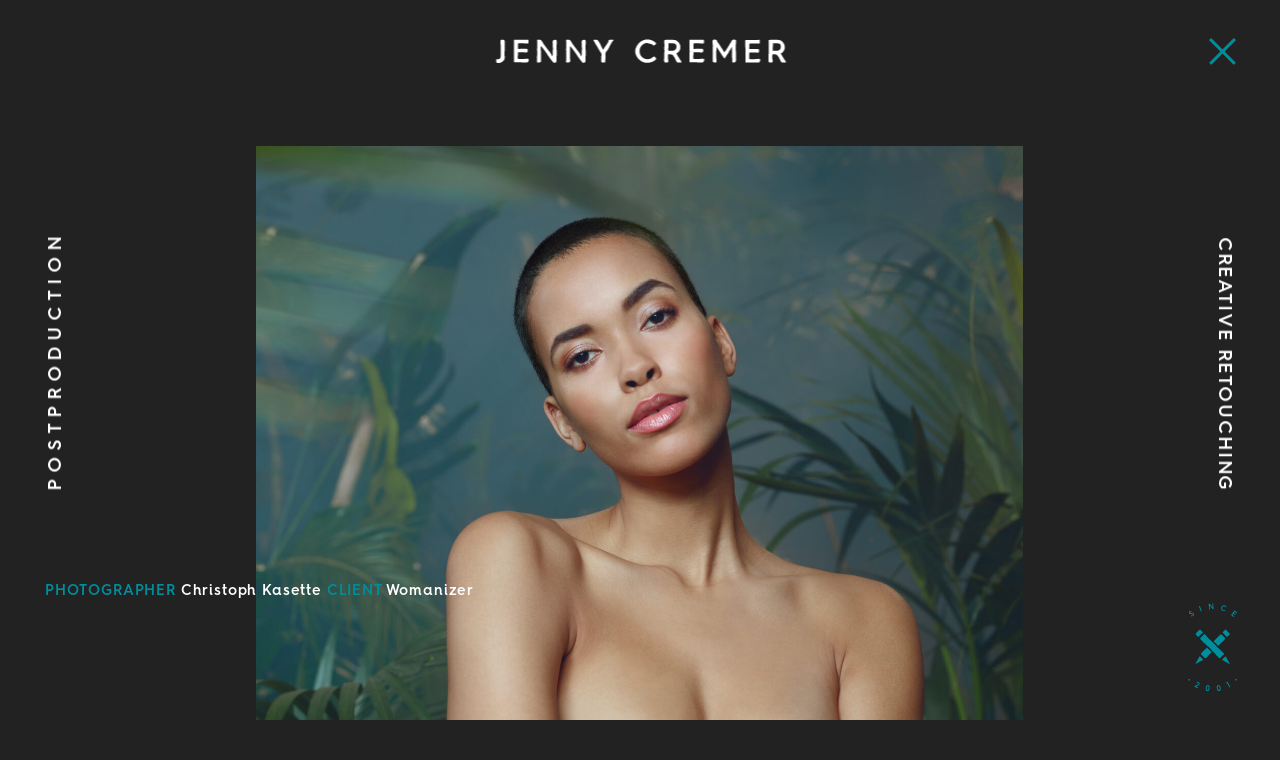

--- FILE ---
content_type: text/html; charset=UTF-8
request_url: https://www.jennycremer.de/project/kasette-womanizer/
body_size: 10694
content:
<!doctype html><html lang="de"><head><meta charset="UTF-8"><meta name="viewport" content="width=device-width, initial-scale=1"><link rel="profile" href="http://gmpg.org/xfn/11"><link rel="apple-touch-icon-precomposed" sizes="144x144" href="https://www.jennycremer.de/wp-content/themes/toolbox/images/apple-touch-icon-144x144.png" /><link rel="icon" type="image/png" href="https://www.jennycremer.de/wp-content/themes/toolbox/images/favicon-32x32.png" sizes="32x32" /><link rel="icon" type="image/png" href="https://www.jennycremer.de/wp-content/themes/toolbox/images/favicon-16x16.png" sizes="16x16" /><link rel="icon" type="image/png" href="https://www.jennycremer.de/wp-content/themes/toolbox/images/favicon-128.png" sizes="128x128" /><meta name="application-name" content="Jenny Cremer Postproduction, Creative Retouching"/><meta name="msapplication-TileColor" content="#FFFFFF" /><meta name="msapplication-TileImage" content="https://www.jennycremer.de/wp-content/themes/toolbox/images/mstile-144x144.png" /><meta name='robots' content='index, follow, max-image-preview:large, max-snippet:-1, max-video-preview:-1' /><link media="all" href="https://www.jennycremer.de/wp-content/cache/autoptimize/css/autoptimize_5c121fd7ce166c8457bae94d4ea652f1.css" rel="stylesheet"><title>Kasette - Womanizer - Jenny Cremer</title><link rel="canonical" href="https://www.jennycremer.de/project/kasette-womanizer/" /><meta property="og:locale" content="de_DE" /><meta property="og:type" content="article" /><meta property="og:title" content="Kasette - Womanizer - Jenny Cremer" /><meta property="og:url" content="https://www.jennycremer.de/project/kasette-womanizer/" /><meta property="og:site_name" content="Jenny Cremer" /><meta property="article:modified_time" content="2022-07-21T15:50:37+00:00" /><meta name="twitter:card" content="summary_large_image" /> <script type="application/ld+json" class="yoast-schema-graph">{"@context":"https://schema.org","@graph":[{"@type":"WebPage","@id":"https://www.jennycremer.de/project/kasette-womanizer/","url":"https://www.jennycremer.de/project/kasette-womanizer/","name":"Kasette - Womanizer - Jenny Cremer","isPartOf":{"@id":"https://www.jennycremer.de/#website"},"datePublished":"2022-07-21T15:50:01+00:00","dateModified":"2022-07-21T15:50:37+00:00","breadcrumb":{"@id":"https://www.jennycremer.de/project/kasette-womanizer/#breadcrumb"},"inLanguage":"de","potentialAction":[{"@type":"ReadAction","target":["https://www.jennycremer.de/project/kasette-womanizer/"]}]},{"@type":"BreadcrumbList","@id":"https://www.jennycremer.de/project/kasette-womanizer/#breadcrumb","itemListElement":[{"@type":"ListItem","position":1,"name":"Startseite","item":"https://www.jennycremer.de/"},{"@type":"ListItem","position":2,"name":"Projekte","item":"https://www.jennycremer.de/projects/"},{"@type":"ListItem","position":3,"name":"Kasette &#8211; Womanizer"}]},{"@type":"WebSite","@id":"https://www.jennycremer.de/#website","url":"https://www.jennycremer.de/","name":"Jenny Cremer","description":"Postproduction, Creative Retouching","potentialAction":[{"@type":"SearchAction","target":{"@type":"EntryPoint","urlTemplate":"https://www.jennycremer.de/?s={search_term_string}"},"query-input":"required name=search_term_string"}],"inLanguage":"de"}]}</script> <link rel="alternate" type="application/rss+xml" title="Jenny Cremer &raquo; Feed" href="https://www.jennycremer.de/feed/" /><link rel="alternate" type="application/rss+xml" title="Jenny Cremer &raquo; Kommentar-Feed" href="https://www.jennycremer.de/comments/feed/" /><style id='classic-theme-styles-inline-css' type='text/css'>/*! This file is auto-generated */
.wp-block-button__link{color:#fff;background-color:#32373c;border-radius:9999px;box-shadow:none;text-decoration:none;padding:calc(.667em + 2px) calc(1.333em + 2px);font-size:1.125em}.wp-block-file__button{background:#32373c;color:#fff;text-decoration:none}</style><style id='global-styles-inline-css' type='text/css'>body{--wp--preset--color--black: #000000;--wp--preset--color--cyan-bluish-gray: #abb8c3;--wp--preset--color--white: #ffffff;--wp--preset--color--pale-pink: #f78da7;--wp--preset--color--vivid-red: #cf2e2e;--wp--preset--color--luminous-vivid-orange: #ff6900;--wp--preset--color--luminous-vivid-amber: #fcb900;--wp--preset--color--light-green-cyan: #7bdcb5;--wp--preset--color--vivid-green-cyan: #00d084;--wp--preset--color--pale-cyan-blue: #8ed1fc;--wp--preset--color--vivid-cyan-blue: #0693e3;--wp--preset--color--vivid-purple: #9b51e0;--wp--preset--gradient--vivid-cyan-blue-to-vivid-purple: linear-gradient(135deg,rgba(6,147,227,1) 0%,rgb(155,81,224) 100%);--wp--preset--gradient--light-green-cyan-to-vivid-green-cyan: linear-gradient(135deg,rgb(122,220,180) 0%,rgb(0,208,130) 100%);--wp--preset--gradient--luminous-vivid-amber-to-luminous-vivid-orange: linear-gradient(135deg,rgba(252,185,0,1) 0%,rgba(255,105,0,1) 100%);--wp--preset--gradient--luminous-vivid-orange-to-vivid-red: linear-gradient(135deg,rgba(255,105,0,1) 0%,rgb(207,46,46) 100%);--wp--preset--gradient--very-light-gray-to-cyan-bluish-gray: linear-gradient(135deg,rgb(238,238,238) 0%,rgb(169,184,195) 100%);--wp--preset--gradient--cool-to-warm-spectrum: linear-gradient(135deg,rgb(74,234,220) 0%,rgb(151,120,209) 20%,rgb(207,42,186) 40%,rgb(238,44,130) 60%,rgb(251,105,98) 80%,rgb(254,248,76) 100%);--wp--preset--gradient--blush-light-purple: linear-gradient(135deg,rgb(255,206,236) 0%,rgb(152,150,240) 100%);--wp--preset--gradient--blush-bordeaux: linear-gradient(135deg,rgb(254,205,165) 0%,rgb(254,45,45) 50%,rgb(107,0,62) 100%);--wp--preset--gradient--luminous-dusk: linear-gradient(135deg,rgb(255,203,112) 0%,rgb(199,81,192) 50%,rgb(65,88,208) 100%);--wp--preset--gradient--pale-ocean: linear-gradient(135deg,rgb(255,245,203) 0%,rgb(182,227,212) 50%,rgb(51,167,181) 100%);--wp--preset--gradient--electric-grass: linear-gradient(135deg,rgb(202,248,128) 0%,rgb(113,206,126) 100%);--wp--preset--gradient--midnight: linear-gradient(135deg,rgb(2,3,129) 0%,rgb(40,116,252) 100%);--wp--preset--font-size--small: 13px;--wp--preset--font-size--medium: 20px;--wp--preset--font-size--large: 36px;--wp--preset--font-size--x-large: 42px;--wp--preset--spacing--20: 0.44rem;--wp--preset--spacing--30: 0.67rem;--wp--preset--spacing--40: 1rem;--wp--preset--spacing--50: 1.5rem;--wp--preset--spacing--60: 2.25rem;--wp--preset--spacing--70: 3.38rem;--wp--preset--spacing--80: 5.06rem;--wp--preset--shadow--natural: 6px 6px 9px rgba(0, 0, 0, 0.2);--wp--preset--shadow--deep: 12px 12px 50px rgba(0, 0, 0, 0.4);--wp--preset--shadow--sharp: 6px 6px 0px rgba(0, 0, 0, 0.2);--wp--preset--shadow--outlined: 6px 6px 0px -3px rgba(255, 255, 255, 1), 6px 6px rgba(0, 0, 0, 1);--wp--preset--shadow--crisp: 6px 6px 0px rgba(0, 0, 0, 1);}:where(.is-layout-flex){gap: 0.5em;}:where(.is-layout-grid){gap: 0.5em;}body .is-layout-flex{display: flex;}body .is-layout-flex{flex-wrap: wrap;align-items: center;}body .is-layout-flex > *{margin: 0;}body .is-layout-grid{display: grid;}body .is-layout-grid > *{margin: 0;}:where(.wp-block-columns.is-layout-flex){gap: 2em;}:where(.wp-block-columns.is-layout-grid){gap: 2em;}:where(.wp-block-post-template.is-layout-flex){gap: 1.25em;}:where(.wp-block-post-template.is-layout-grid){gap: 1.25em;}.has-black-color{color: var(--wp--preset--color--black) !important;}.has-cyan-bluish-gray-color{color: var(--wp--preset--color--cyan-bluish-gray) !important;}.has-white-color{color: var(--wp--preset--color--white) !important;}.has-pale-pink-color{color: var(--wp--preset--color--pale-pink) !important;}.has-vivid-red-color{color: var(--wp--preset--color--vivid-red) !important;}.has-luminous-vivid-orange-color{color: var(--wp--preset--color--luminous-vivid-orange) !important;}.has-luminous-vivid-amber-color{color: var(--wp--preset--color--luminous-vivid-amber) !important;}.has-light-green-cyan-color{color: var(--wp--preset--color--light-green-cyan) !important;}.has-vivid-green-cyan-color{color: var(--wp--preset--color--vivid-green-cyan) !important;}.has-pale-cyan-blue-color{color: var(--wp--preset--color--pale-cyan-blue) !important;}.has-vivid-cyan-blue-color{color: var(--wp--preset--color--vivid-cyan-blue) !important;}.has-vivid-purple-color{color: var(--wp--preset--color--vivid-purple) !important;}.has-black-background-color{background-color: var(--wp--preset--color--black) !important;}.has-cyan-bluish-gray-background-color{background-color: var(--wp--preset--color--cyan-bluish-gray) !important;}.has-white-background-color{background-color: var(--wp--preset--color--white) !important;}.has-pale-pink-background-color{background-color: var(--wp--preset--color--pale-pink) !important;}.has-vivid-red-background-color{background-color: var(--wp--preset--color--vivid-red) !important;}.has-luminous-vivid-orange-background-color{background-color: var(--wp--preset--color--luminous-vivid-orange) !important;}.has-luminous-vivid-amber-background-color{background-color: var(--wp--preset--color--luminous-vivid-amber) !important;}.has-light-green-cyan-background-color{background-color: var(--wp--preset--color--light-green-cyan) !important;}.has-vivid-green-cyan-background-color{background-color: var(--wp--preset--color--vivid-green-cyan) !important;}.has-pale-cyan-blue-background-color{background-color: var(--wp--preset--color--pale-cyan-blue) !important;}.has-vivid-cyan-blue-background-color{background-color: var(--wp--preset--color--vivid-cyan-blue) !important;}.has-vivid-purple-background-color{background-color: var(--wp--preset--color--vivid-purple) !important;}.has-black-border-color{border-color: var(--wp--preset--color--black) !important;}.has-cyan-bluish-gray-border-color{border-color: var(--wp--preset--color--cyan-bluish-gray) !important;}.has-white-border-color{border-color: var(--wp--preset--color--white) !important;}.has-pale-pink-border-color{border-color: var(--wp--preset--color--pale-pink) !important;}.has-vivid-red-border-color{border-color: var(--wp--preset--color--vivid-red) !important;}.has-luminous-vivid-orange-border-color{border-color: var(--wp--preset--color--luminous-vivid-orange) !important;}.has-luminous-vivid-amber-border-color{border-color: var(--wp--preset--color--luminous-vivid-amber) !important;}.has-light-green-cyan-border-color{border-color: var(--wp--preset--color--light-green-cyan) !important;}.has-vivid-green-cyan-border-color{border-color: var(--wp--preset--color--vivid-green-cyan) !important;}.has-pale-cyan-blue-border-color{border-color: var(--wp--preset--color--pale-cyan-blue) !important;}.has-vivid-cyan-blue-border-color{border-color: var(--wp--preset--color--vivid-cyan-blue) !important;}.has-vivid-purple-border-color{border-color: var(--wp--preset--color--vivid-purple) !important;}.has-vivid-cyan-blue-to-vivid-purple-gradient-background{background: var(--wp--preset--gradient--vivid-cyan-blue-to-vivid-purple) !important;}.has-light-green-cyan-to-vivid-green-cyan-gradient-background{background: var(--wp--preset--gradient--light-green-cyan-to-vivid-green-cyan) !important;}.has-luminous-vivid-amber-to-luminous-vivid-orange-gradient-background{background: var(--wp--preset--gradient--luminous-vivid-amber-to-luminous-vivid-orange) !important;}.has-luminous-vivid-orange-to-vivid-red-gradient-background{background: var(--wp--preset--gradient--luminous-vivid-orange-to-vivid-red) !important;}.has-very-light-gray-to-cyan-bluish-gray-gradient-background{background: var(--wp--preset--gradient--very-light-gray-to-cyan-bluish-gray) !important;}.has-cool-to-warm-spectrum-gradient-background{background: var(--wp--preset--gradient--cool-to-warm-spectrum) !important;}.has-blush-light-purple-gradient-background{background: var(--wp--preset--gradient--blush-light-purple) !important;}.has-blush-bordeaux-gradient-background{background: var(--wp--preset--gradient--blush-bordeaux) !important;}.has-luminous-dusk-gradient-background{background: var(--wp--preset--gradient--luminous-dusk) !important;}.has-pale-ocean-gradient-background{background: var(--wp--preset--gradient--pale-ocean) !important;}.has-electric-grass-gradient-background{background: var(--wp--preset--gradient--electric-grass) !important;}.has-midnight-gradient-background{background: var(--wp--preset--gradient--midnight) !important;}.has-small-font-size{font-size: var(--wp--preset--font-size--small) !important;}.has-medium-font-size{font-size: var(--wp--preset--font-size--medium) !important;}.has-large-font-size{font-size: var(--wp--preset--font-size--large) !important;}.has-x-large-font-size{font-size: var(--wp--preset--font-size--x-large) !important;}
.wp-block-navigation a:where(:not(.wp-element-button)){color: inherit;}
:where(.wp-block-post-template.is-layout-flex){gap: 1.25em;}:where(.wp-block-post-template.is-layout-grid){gap: 1.25em;}
:where(.wp-block-columns.is-layout-flex){gap: 2em;}:where(.wp-block-columns.is-layout-grid){gap: 2em;}
.wp-block-pullquote{font-size: 1.5em;line-height: 1.6;}</style><link rel='stylesheet' id='borlabs-cookie-css' href='https://www.jennycremer.de/wp-content/cache/autoptimize/css/autoptimize_single_a19b1a4e9f3c07ee3a18317dfb8089f0.css?ver=2.2.67-6' type='text/css' media='all' /><link rel='stylesheet' id='a3a3_lazy_load-css' href='//www.jennycremer.de/wp-content/uploads/sass/a3_lazy_load.min.css?ver=1604238570' type='text/css' media='all' /> <script type="text/javascript" id="my_loadmore-js-extra">var misha_loadmore_params = {"ajaxurl":"https:\/\/www.jennycremer.de\/wp-admin\/admin-ajax.php","posts":"{\"page\":0,\"project_post_type\":\"kasette-womanizer\",\"post_type\":\"project_post_type\",\"name\":\"kasette-womanizer\",\"error\":\"\",\"m\":\"\",\"p\":0,\"post_parent\":\"\",\"subpost\":\"\",\"subpost_id\":\"\",\"attachment\":\"\",\"attachment_id\":0,\"pagename\":\"\",\"page_id\":0,\"second\":\"\",\"minute\":\"\",\"hour\":\"\",\"day\":0,\"monthnum\":0,\"year\":0,\"w\":0,\"category_name\":\"\",\"tag\":\"\",\"cat\":\"\",\"tag_id\":\"\",\"author\":\"\",\"author_name\":\"\",\"feed\":\"\",\"tb\":\"\",\"paged\":0,\"meta_key\":\"\",\"meta_value\":\"\",\"preview\":\"\",\"s\":\"\",\"sentence\":\"\",\"title\":\"\",\"fields\":\"\",\"menu_order\":\"\",\"embed\":\"\",\"category__in\":[],\"category__not_in\":[],\"category__and\":[],\"post__in\":[],\"post__not_in\":[],\"post_name__in\":[],\"tag__in\":[],\"tag__not_in\":[],\"tag__and\":[],\"tag_slug__in\":[],\"tag_slug__and\":[],\"post_parent__in\":[],\"post_parent__not_in\":[],\"author__in\":[],\"author__not_in\":[],\"search_columns\":[],\"orderby\":\"menu_order\",\"order\":\"ASC\",\"ignore_sticky_posts\":false,\"suppress_filters\":false,\"cache_results\":true,\"update_post_term_cache\":true,\"update_menu_item_cache\":false,\"lazy_load_term_meta\":true,\"update_post_meta_cache\":true,\"posts_per_page\":50,\"nopaging\":false,\"comments_per_page\":\"50\",\"no_found_rows\":false}","current_page":"1","max_page":"0"};</script> <script type="text/javascript" id="borlabs-cookie-prioritize-js-extra">var borlabsCookiePrioritized = {"domain":"www.jennycremer.de","path":"\/","version":"1","bots":"1","optInJS":{"statistics":{"google-analytics":"[base64]"}}};</script> <link rel="https://api.w.org/" href="https://www.jennycremer.de/wp-json/" /><link rel="alternate" type="application/json" href="https://www.jennycremer.de/wp-json/wp/v2/project_post_type/1098" /><link rel="EditURI" type="application/rsd+xml" title="RSD" href="https://www.jennycremer.de/xmlrpc.php?rsd" /><link rel='shortlink' href='https://www.jennycremer.de/?p=1098' /><link rel="alternate" type="application/json+oembed" href="https://www.jennycremer.de/wp-json/oembed/1.0/embed?url=https%3A%2F%2Fwww.jennycremer.de%2Fproject%2Fkasette-womanizer%2F" /><link rel="alternate" type="text/xml+oembed" href="https://www.jennycremer.de/wp-json/oembed/1.0/embed?url=https%3A%2F%2Fwww.jennycremer.de%2Fproject%2Fkasette-womanizer%2F&#038;format=xml" /> <script>if('0' === '1') {
    window.dataLayer = window.dataLayer || [];
    function gtag(){dataLayer.push(arguments);}
    gtag('consent', 'default', {
       'ad_storage': 'denied',
       'analytics_storage': 'denied'
    });
    gtag("js", new Date());

    gtag("config", "UA-63274292-1", { "anonymize_ip": true });

    (function (w, d, s, i) {
    var f = d.getElementsByTagName(s)[0],
        j = d.createElement(s);
    j.async = true;
    j.src =
        "https://www.googletagmanager.com/gtag/js?id=" + i;
    f.parentNode.insertBefore(j, f);
    })(window, document, "script", "UA-63274292-1");
}</script> </head><body class="project_post_type-template-default single single-project_post_type postid-1098 no-sidebar"><div id="page" class="site"> <a class="skip-link screen-reader-text" href="#content">Skip to content</a><header id="masthead" class="site-header"><div class="site-branding"><div id="logo" class="site-logo"><a href="https://www.jennycremer.de/" rel="home"></a></div><p class="site-title element-invisible">Jenny Cremer</p><div class="site-description site-description-left"><p>Postproduction</p></div><div class="site-description site-description-right"><p>Creative Retouching</p></div></div><nav id="site-navigation" class="main-navigation"> <button class="menu-toggle" aria-controls="primary-menu" aria-expanded="false"><span></span><span></span><span></span></button><div class="menu-main-menu-container"><ul id="primary-menu" class="menu"><li id="menu-item-89" class="menu-item menu-item-type-post_type menu-item-object-page menu-item-home menu-item-89"><a href="https://www.jennycremer.de/">Work</a></li><li id="menu-item-617" class="menu-item menu-item-type-taxonomy menu-item-object-category menu-item-617"><a href="https://www.jennycremer.de/category/media/">Media</a></li><li id="menu-item-93" class="menu-item menu-item-type-post_type menu-item-object-page menu-item-93"><a href="https://www.jennycremer.de/about/">About</a></li><li id="menu-item-92" class="menu-item menu-item-type-post_type menu-item-object-page menu-item-92"><a href="https://www.jennycremer.de/contact/">Contact</a></li><li id="menu-item-96" class="sm-link menu-item menu-item-type-custom menu-item-object-custom menu-item-96"><a target="_blank" rel="noopener" href="&#x6d;&#97;i&#x6c;&#116;o&#x3a;&#x6b;&#111;&#x6e;&#x74;&#97;k&#x74;&#64;j&#x65;&#x6e;&#110;&#x79;&#x63;&#114;e&#x6d;&#101;r&#x2e;&#x64;&#101;"><i class="fas fa-envelope-square"></i></a></li><li id="menu-item-94" class="sm-link menu-item menu-item-type-custom menu-item-object-custom menu-item-94"><a target="_blank" rel="noopener" href="https://www.instagram.com/jennycremer/"><i class="fab fa-instagram"></i></a></li><li id="menu-item-95" class="sm-link menu-item menu-item-type-custom menu-item-object-custom menu-item-95"><a target="_blank" rel="noopener" href="tel:00491799240883"><i class="fas fa-phone-square"></i></a></li></ul></div></nav></header><div id="content" class="site-content"><div id="primary" class="content-area"><main id="main" class="site-main"><article id="post-1098" class="post-1098 project_post_type type-project_post_type status-publish hentry project_cat-work"> <button class="back-button"></button><header class="entry-header"><h1 class='project-description single'><p>Photographer <strong>Christoph Kasette</strong> Client <strong>Womanizer</strong></p></h1></header><div class="entry-content"><section class="layout-isotope"><div class="thumb-grid thumb-grid-single layout-container" id="thumb-grid"><div class='project-wrap media-count-9 layout-11' data-project='kasette-womanizer'><div id="thumb-1" class="thumb layout-item fx-item size-2 zoom" data-hash="JennyCremer_Postproduction_WOMANIZER_02-scaled"><div class="thumb-inner"> <img src="https://www.jennycremer.de/wp-content/themes/toolbox/images/px.png" class="lazy landscape" data-srcset="https://www.jennycremer.de/wp-content/uploads/2022/07/JennyCremer_Postproduction_WOMANIZER_02-320x240.jpg 320w, https://www.jennycremer.de/wp-content/uploads/2022/07/JennyCremer_Postproduction_WOMANIZER_02-750x563.jpg 750w, https://www.jennycremer.de/wp-content/uploads/2022/07/JennyCremer_Postproduction_WOMANIZER_02-1500x1125.jpg" data-src="https://www.jennycremer.de/wp-content/uploads/2022/07/JennyCremer_Postproduction_WOMANIZER_02-750x563.jpg" alt="Jenny Cremer - Kasette &#8211; Womanizer" width="2560" height="1920" /><noscript><img src="https://www.jennycremer.de/wp-content/uploads/2022/07/JennyCremer_Postproduction_WOMANIZER_02-750x563.jpg" srcset="https://www.jennycremer.de/wp-content/uploads/2022/07/JennyCremer_Postproduction_WOMANIZER_02-320x240.jpg 320w, https://www.jennycremer.de/wp-content/uploads/2022/07/JennyCremer_Postproduction_WOMANIZER_02-750x563.jpg 750w, https://www.jennycremer.de/wp-content/uploads/2022/07/JennyCremer_Postproduction_WOMANIZER_02-1500x1125.jpg 1500w" alt="Jenny Cremer - Kasette &#8211; Womanizer" width="2560" height="1920" /></noscript></div></div><div id="thumb-2" class="thumb layout-item fx-item size-2 zoom" data-hash="JennyCremer_Postproduction_WOMANIZER_10-scaled"><div class="thumb-inner"> <img src="https://www.jennycremer.de/wp-content/themes/toolbox/images/px.png" class="lazy landscape" data-srcset="https://www.jennycremer.de/wp-content/uploads/2022/07/JennyCremer_Postproduction_WOMANIZER_10-320x240.jpg 320w, https://www.jennycremer.de/wp-content/uploads/2022/07/JennyCremer_Postproduction_WOMANIZER_10-750x563.jpg 750w, https://www.jennycremer.de/wp-content/uploads/2022/07/JennyCremer_Postproduction_WOMANIZER_10-1500x1125.jpg" data-src="https://www.jennycremer.de/wp-content/uploads/2022/07/JennyCremer_Postproduction_WOMANIZER_10-750x563.jpg" alt="Jenny Cremer - Kasette &#8211; Womanizer" width="2560" height="1921" /><noscript><img src="https://www.jennycremer.de/wp-content/uploads/2022/07/JennyCremer_Postproduction_WOMANIZER_10-750x563.jpg" srcset="https://www.jennycremer.de/wp-content/uploads/2022/07/JennyCremer_Postproduction_WOMANIZER_10-320x240.jpg 320w, https://www.jennycremer.de/wp-content/uploads/2022/07/JennyCremer_Postproduction_WOMANIZER_10-750x563.jpg 750w, https://www.jennycremer.de/wp-content/uploads/2022/07/JennyCremer_Postproduction_WOMANIZER_10-1500x1125.jpg 1500w" alt="Jenny Cremer - Kasette &#8211; Womanizer" width="2560" height="1921" /></noscript></div></div><div id="thumb-3" class="thumb layout-item fx-item size-2 zoom" data-hash="JennyCremer_Postproduction_WOMANIZER_09-scaled"><div class="thumb-inner"> <img src="https://www.jennycremer.de/wp-content/themes/toolbox/images/px.png" class="lazy landscape" data-srcset="https://www.jennycremer.de/wp-content/uploads/2022/07/JennyCremer_Postproduction_WOMANIZER_09-320x240.jpg 320w, https://www.jennycremer.de/wp-content/uploads/2022/07/JennyCremer_Postproduction_WOMANIZER_09-750x563.jpg 750w, https://www.jennycremer.de/wp-content/uploads/2022/07/JennyCremer_Postproduction_WOMANIZER_09-1500x1125.jpg" data-src="https://www.jennycremer.de/wp-content/uploads/2022/07/JennyCremer_Postproduction_WOMANIZER_09-750x563.jpg" alt="Jenny Cremer - Kasette &#8211; Womanizer" width="2560" height="1921" /><noscript><img src="https://www.jennycremer.de/wp-content/uploads/2022/07/JennyCremer_Postproduction_WOMANIZER_09-750x563.jpg" srcset="https://www.jennycremer.de/wp-content/uploads/2022/07/JennyCremer_Postproduction_WOMANIZER_09-320x240.jpg 320w, https://www.jennycremer.de/wp-content/uploads/2022/07/JennyCremer_Postproduction_WOMANIZER_09-750x563.jpg 750w, https://www.jennycremer.de/wp-content/uploads/2022/07/JennyCremer_Postproduction_WOMANIZER_09-1500x1125.jpg 1500w" alt="Jenny Cremer - Kasette &#8211; Womanizer" width="2560" height="1921" /></noscript></div></div><div id="thumb-4" class="thumb layout-item fx-item size-2 zoom" data-hash="JennyCremer_Postproduction_WOMANIZER_08-scaled"><div class="thumb-inner"> <img src="https://www.jennycremer.de/wp-content/themes/toolbox/images/px.png" class="lazy portrait" data-srcset="https://www.jennycremer.de/wp-content/uploads/2022/07/JennyCremer_Postproduction_WOMANIZER_08-213x320.jpg 320w, https://www.jennycremer.de/wp-content/uploads/2022/07/JennyCremer_Postproduction_WOMANIZER_08-500x750.jpg 750w, https://www.jennycremer.de/wp-content/uploads/2022/07/JennyCremer_Postproduction_WOMANIZER_08-1000x1500.jpg" data-src="https://www.jennycremer.de/wp-content/uploads/2022/07/JennyCremer_Postproduction_WOMANIZER_08-500x750.jpg" alt="Jenny Cremer - Kasette &#8211; Womanizer" width="1707" height="2560" /><noscript><img src="https://www.jennycremer.de/wp-content/uploads/2022/07/JennyCremer_Postproduction_WOMANIZER_08-500x750.jpg" srcset="https://www.jennycremer.de/wp-content/uploads/2022/07/JennyCremer_Postproduction_WOMANIZER_08-213x320.jpg 320w, https://www.jennycremer.de/wp-content/uploads/2022/07/JennyCremer_Postproduction_WOMANIZER_08-500x750.jpg 750w, https://www.jennycremer.de/wp-content/uploads/2022/07/JennyCremer_Postproduction_WOMANIZER_08-1000x1500.jpg 1500w" alt="Jenny Cremer - Kasette &#8211; Womanizer" width="1707" height="2560" /></noscript></div></div><div id="thumb-5" class="thumb layout-item fx-item size-2 zoom" data-hash="JennyCremer_Postproduction_WOMANIZER_07-scaled"><div class="thumb-inner"> <img src="https://www.jennycremer.de/wp-content/themes/toolbox/images/px.png" class="lazy landscape" data-srcset="https://www.jennycremer.de/wp-content/uploads/2022/07/JennyCremer_Postproduction_WOMANIZER_07-320x213.jpg 320w, https://www.jennycremer.de/wp-content/uploads/2022/07/JennyCremer_Postproduction_WOMANIZER_07-750x500.jpg 750w, https://www.jennycremer.de/wp-content/uploads/2022/07/JennyCremer_Postproduction_WOMANIZER_07-1500x1000.jpg" data-src="https://www.jennycremer.de/wp-content/uploads/2022/07/JennyCremer_Postproduction_WOMANIZER_07-750x500.jpg" alt="Jenny Cremer - Kasette &#8211; Womanizer" width="2560" height="1707" /><noscript><img src="https://www.jennycremer.de/wp-content/uploads/2022/07/JennyCremer_Postproduction_WOMANIZER_07-750x500.jpg" srcset="https://www.jennycremer.de/wp-content/uploads/2022/07/JennyCremer_Postproduction_WOMANIZER_07-320x213.jpg 320w, https://www.jennycremer.de/wp-content/uploads/2022/07/JennyCremer_Postproduction_WOMANIZER_07-750x500.jpg 750w, https://www.jennycremer.de/wp-content/uploads/2022/07/JennyCremer_Postproduction_WOMANIZER_07-1500x1000.jpg 1500w" alt="Jenny Cremer - Kasette &#8211; Womanizer" width="2560" height="1707" /></noscript></div></div><div id="thumb-6" class="thumb layout-item fx-item size-2 zoom" data-hash="JennyCremer_Postproduction_WOMANIZER_06-scaled"><div class="thumb-inner"> <img src="https://www.jennycremer.de/wp-content/themes/toolbox/images/px.png" class="lazy portrait" data-srcset="https://www.jennycremer.de/wp-content/uploads/2022/07/JennyCremer_Postproduction_WOMANIZER_06-240x320.jpg 320w, https://www.jennycremer.de/wp-content/uploads/2022/07/JennyCremer_Postproduction_WOMANIZER_06-563x750.jpg 750w, https://www.jennycremer.de/wp-content/uploads/2022/07/JennyCremer_Postproduction_WOMANIZER_06-1125x1500.jpg" data-src="https://www.jennycremer.de/wp-content/uploads/2022/07/JennyCremer_Postproduction_WOMANIZER_06-563x750.jpg" alt="Jenny Cremer - Kasette &#8211; Womanizer" width="1921" height="2560" /><noscript><img src="https://www.jennycremer.de/wp-content/uploads/2022/07/JennyCremer_Postproduction_WOMANIZER_06-563x750.jpg" srcset="https://www.jennycremer.de/wp-content/uploads/2022/07/JennyCremer_Postproduction_WOMANIZER_06-240x320.jpg 320w, https://www.jennycremer.de/wp-content/uploads/2022/07/JennyCremer_Postproduction_WOMANIZER_06-563x750.jpg 750w, https://www.jennycremer.de/wp-content/uploads/2022/07/JennyCremer_Postproduction_WOMANIZER_06-1125x1500.jpg 1500w" alt="Jenny Cremer - Kasette &#8211; Womanizer" width="1921" height="2560" /></noscript></div></div><div id="thumb-7" class="thumb layout-item fx-item size-2 zoom" data-hash="JennyCremer_Postproduction_WOMANIZER_05-scaled"><div class="thumb-inner"> <img src="https://www.jennycremer.de/wp-content/themes/toolbox/images/px.png" class="lazy landscape" data-srcset="https://www.jennycremer.de/wp-content/uploads/2022/07/JennyCremer_Postproduction_WOMANIZER_05-320x240.jpg 320w, https://www.jennycremer.de/wp-content/uploads/2022/07/JennyCremer_Postproduction_WOMANIZER_05-750x563.jpg 750w, https://www.jennycremer.de/wp-content/uploads/2022/07/JennyCremer_Postproduction_WOMANIZER_05-1500x1125.jpg" data-src="https://www.jennycremer.de/wp-content/uploads/2022/07/JennyCremer_Postproduction_WOMANIZER_05-750x563.jpg" alt="Jenny Cremer - Kasette &#8211; Womanizer" width="2560" height="1921" /><noscript><img src="https://www.jennycremer.de/wp-content/uploads/2022/07/JennyCremer_Postproduction_WOMANIZER_05-750x563.jpg" srcset="https://www.jennycremer.de/wp-content/uploads/2022/07/JennyCremer_Postproduction_WOMANIZER_05-320x240.jpg 320w, https://www.jennycremer.de/wp-content/uploads/2022/07/JennyCremer_Postproduction_WOMANIZER_05-750x563.jpg 750w, https://www.jennycremer.de/wp-content/uploads/2022/07/JennyCremer_Postproduction_WOMANIZER_05-1500x1125.jpg 1500w" alt="Jenny Cremer - Kasette &#8211; Womanizer" width="2560" height="1921" /></noscript></div></div><div id="thumb-8" class="thumb layout-item fx-item size-2 zoom" data-hash="JennyCremer_Postproduction_WOMANIZER_04-scaled"><div class="thumb-inner"> <img src="https://www.jennycremer.de/wp-content/themes/toolbox/images/px.png" class="lazy portrait" data-srcset="https://www.jennycremer.de/wp-content/uploads/2022/07/JennyCremer_Postproduction_WOMANIZER_04-240x320.jpg 320w, https://www.jennycremer.de/wp-content/uploads/2022/07/JennyCremer_Postproduction_WOMANIZER_04-563x750.jpg 750w, https://www.jennycremer.de/wp-content/uploads/2022/07/JennyCremer_Postproduction_WOMANIZER_04-1125x1500.jpg" data-src="https://www.jennycremer.de/wp-content/uploads/2022/07/JennyCremer_Postproduction_WOMANIZER_04-563x750.jpg" alt="Jenny Cremer - Kasette &#8211; Womanizer" width="1921" height="2560" /><noscript><img src="https://www.jennycremer.de/wp-content/uploads/2022/07/JennyCremer_Postproduction_WOMANIZER_04-563x750.jpg" srcset="https://www.jennycremer.de/wp-content/uploads/2022/07/JennyCremer_Postproduction_WOMANIZER_04-240x320.jpg 320w, https://www.jennycremer.de/wp-content/uploads/2022/07/JennyCremer_Postproduction_WOMANIZER_04-563x750.jpg 750w, https://www.jennycremer.de/wp-content/uploads/2022/07/JennyCremer_Postproduction_WOMANIZER_04-1125x1500.jpg 1500w" alt="Jenny Cremer - Kasette &#8211; Womanizer" width="1921" height="2560" /></noscript></div></div><div id="thumb-9" class="thumb layout-item fx-item size-2 zoom" data-hash="JennyCremer_Postproduction_WOMANIZER_03-scaled"><div class="thumb-inner"> <img src="https://www.jennycremer.de/wp-content/themes/toolbox/images/px.png" class="lazy portrait" data-srcset="https://www.jennycremer.de/wp-content/uploads/2022/07/JennyCremer_Postproduction_WOMANIZER_03-240x320.jpg 320w, https://www.jennycremer.de/wp-content/uploads/2022/07/JennyCremer_Postproduction_WOMANIZER_03-563x750.jpg 750w, https://www.jennycremer.de/wp-content/uploads/2022/07/JennyCremer_Postproduction_WOMANIZER_03-1125x1500.jpg" data-src="https://www.jennycremer.de/wp-content/uploads/2022/07/JennyCremer_Postproduction_WOMANIZER_03-563x750.jpg" alt="Jenny Cremer - Kasette &#8211; Womanizer" width="1921" height="2560" /><noscript><img src="https://www.jennycremer.de/wp-content/uploads/2022/07/JennyCremer_Postproduction_WOMANIZER_03-563x750.jpg" srcset="https://www.jennycremer.de/wp-content/uploads/2022/07/JennyCremer_Postproduction_WOMANIZER_03-240x320.jpg 320w, https://www.jennycremer.de/wp-content/uploads/2022/07/JennyCremer_Postproduction_WOMANIZER_03-563x750.jpg 750w, https://www.jennycremer.de/wp-content/uploads/2022/07/JennyCremer_Postproduction_WOMANIZER_03-1125x1500.jpg 1500w" alt="Jenny Cremer - Kasette &#8211; Womanizer" width="1921" height="2560" /></noscript></div></div></div></div></div></section></div></article></main></div> <button class="back-button" id="back-button"><span></span><span></span><span></span></button><div class="swiper-container project-swiper"><div class="swiper-wrapper"><div class='swiper-slide project-slide' data-hash='1' id='swiper-slide-1'><img id='image-1' data-src='https://www.jennycremer.de/wp-content/uploads/2022/07/JennyCremer_Postproduction_WOMANIZER_02-scaled.jpg' src='[data-uri]' data-srcset='https://www.jennycremer.de/wp-content/uploads/2022/07/JennyCremer_Postproduction_WOMANIZER_02-320x240.jpg 320w, https://www.jennycremer.de/wp-content/uploads/2022/07/JennyCremer_Postproduction_WOMANIZER_02-750x563.jpg 750w, https://www.jennycremer.de/wp-content/uploads/2022/07/JennyCremer_Postproduction_WOMANIZER_02-1500x1125.jpg 1500w, https://www.jennycremer.de/wp-content/uploads/2022/07/JennyCremer_Postproduction_WOMANIZER_02-2500x1875.jpg 2500w, https://www.jennycremer.de/wp-content/uploads/2022/07/JennyCremer_Postproduction_WOMANIZER_02-scaled.jpg ' alt='Jenny Cremer - Kasette &#8211; Womanizer' class='swiper-lazy' title='Jenny Cremer - Kasette &#8211; Womanizer' /><div class='swiper-lazy-preloader'></div></div><div class='swiper-slide project-slide' data-hash='2' id='swiper-slide-2'><img id='image-2' data-src='https://www.jennycremer.de/wp-content/uploads/2022/07/JennyCremer_Postproduction_WOMANIZER_10-scaled.jpg' src='[data-uri]' data-srcset='https://www.jennycremer.de/wp-content/uploads/2022/07/JennyCremer_Postproduction_WOMANIZER_10-320x240.jpg 320w, https://www.jennycremer.de/wp-content/uploads/2022/07/JennyCremer_Postproduction_WOMANIZER_10-750x563.jpg 750w, https://www.jennycremer.de/wp-content/uploads/2022/07/JennyCremer_Postproduction_WOMANIZER_10-1500x1125.jpg 1500w, https://www.jennycremer.de/wp-content/uploads/2022/07/JennyCremer_Postproduction_WOMANIZER_10-2500x1876.jpg 2500w, https://www.jennycremer.de/wp-content/uploads/2022/07/JennyCremer_Postproduction_WOMANIZER_10-scaled.jpg ' alt='Jenny Cremer - Kasette &#8211; Womanizer' class='swiper-lazy' title='Jenny Cremer - Kasette &#8211; Womanizer' /><div class='swiper-lazy-preloader'></div></div><div class='swiper-slide project-slide' data-hash='3' id='swiper-slide-3'><img id='image-3' data-src='https://www.jennycremer.de/wp-content/uploads/2022/07/JennyCremer_Postproduction_WOMANIZER_09-scaled.jpg' src='[data-uri]' data-srcset='https://www.jennycremer.de/wp-content/uploads/2022/07/JennyCremer_Postproduction_WOMANIZER_09-320x240.jpg 320w, https://www.jennycremer.de/wp-content/uploads/2022/07/JennyCremer_Postproduction_WOMANIZER_09-750x563.jpg 750w, https://www.jennycremer.de/wp-content/uploads/2022/07/JennyCremer_Postproduction_WOMANIZER_09-1500x1125.jpg 1500w, https://www.jennycremer.de/wp-content/uploads/2022/07/JennyCremer_Postproduction_WOMANIZER_09-2500x1876.jpg 2500w, https://www.jennycremer.de/wp-content/uploads/2022/07/JennyCremer_Postproduction_WOMANIZER_09-scaled.jpg ' alt='Jenny Cremer - Kasette &#8211; Womanizer' class='swiper-lazy' title='Jenny Cremer - Kasette &#8211; Womanizer' /><div class='swiper-lazy-preloader'></div></div><div class='swiper-slide project-slide' data-hash='4' id='swiper-slide-4'><img id='image-4' data-src='https://www.jennycremer.de/wp-content/uploads/2022/07/JennyCremer_Postproduction_WOMANIZER_08-scaled.jpg' src='[data-uri]' data-srcset='https://www.jennycremer.de/wp-content/uploads/2022/07/JennyCremer_Postproduction_WOMANIZER_08-213x320.jpg 320w, https://www.jennycremer.de/wp-content/uploads/2022/07/JennyCremer_Postproduction_WOMANIZER_08-500x750.jpg 750w, https://www.jennycremer.de/wp-content/uploads/2022/07/JennyCremer_Postproduction_WOMANIZER_08-1000x1500.jpg 1500w, https://www.jennycremer.de/wp-content/uploads/2022/07/JennyCremer_Postproduction_WOMANIZER_08-1334x2000.jpg 2500w, https://www.jennycremer.de/wp-content/uploads/2022/07/JennyCremer_Postproduction_WOMANIZER_08-scaled.jpg ' alt='Jenny Cremer - Kasette &#8211; Womanizer' class='swiper-lazy' title='Jenny Cremer - Kasette &#8211; Womanizer' /><div class='swiper-lazy-preloader'></div></div><div class='swiper-slide project-slide' data-hash='5' id='swiper-slide-5'><img id='image-5' data-src='https://www.jennycremer.de/wp-content/uploads/2022/07/JennyCremer_Postproduction_WOMANIZER_07-scaled.jpg' src='[data-uri]' data-srcset='https://www.jennycremer.de/wp-content/uploads/2022/07/JennyCremer_Postproduction_WOMANIZER_07-320x213.jpg 320w, https://www.jennycremer.de/wp-content/uploads/2022/07/JennyCremer_Postproduction_WOMANIZER_07-750x500.jpg 750w, https://www.jennycremer.de/wp-content/uploads/2022/07/JennyCremer_Postproduction_WOMANIZER_07-1500x1000.jpg 1500w, https://www.jennycremer.de/wp-content/uploads/2022/07/JennyCremer_Postproduction_WOMANIZER_07-2500x1667.jpg 2500w, https://www.jennycremer.de/wp-content/uploads/2022/07/JennyCremer_Postproduction_WOMANIZER_07-scaled.jpg ' alt='Jenny Cremer - Kasette &#8211; Womanizer' class='swiper-lazy' title='Jenny Cremer - Kasette &#8211; Womanizer' /><div class='swiper-lazy-preloader'></div></div><div class='swiper-slide project-slide' data-hash='6' id='swiper-slide-6'><img id='image-6' data-src='https://www.jennycremer.de/wp-content/uploads/2022/07/JennyCremer_Postproduction_WOMANIZER_06-scaled.jpg' src='[data-uri]' data-srcset='https://www.jennycremer.de/wp-content/uploads/2022/07/JennyCremer_Postproduction_WOMANIZER_06-240x320.jpg 320w, https://www.jennycremer.de/wp-content/uploads/2022/07/JennyCremer_Postproduction_WOMANIZER_06-563x750.jpg 750w, https://www.jennycremer.de/wp-content/uploads/2022/07/JennyCremer_Postproduction_WOMANIZER_06-1125x1500.jpg 1500w, https://www.jennycremer.de/wp-content/uploads/2022/07/JennyCremer_Postproduction_WOMANIZER_06-1501x2000.jpg 2500w, https://www.jennycremer.de/wp-content/uploads/2022/07/JennyCremer_Postproduction_WOMANIZER_06-scaled.jpg ' alt='Jenny Cremer - Kasette &#8211; Womanizer' class='swiper-lazy' title='Jenny Cremer - Kasette &#8211; Womanizer' /><div class='swiper-lazy-preloader'></div></div><div class='swiper-slide project-slide' data-hash='7' id='swiper-slide-7'><img id='image-7' data-src='https://www.jennycremer.de/wp-content/uploads/2022/07/JennyCremer_Postproduction_WOMANIZER_05-scaled.jpg' src='[data-uri]' data-srcset='https://www.jennycremer.de/wp-content/uploads/2022/07/JennyCremer_Postproduction_WOMANIZER_05-320x240.jpg 320w, https://www.jennycremer.de/wp-content/uploads/2022/07/JennyCremer_Postproduction_WOMANIZER_05-750x563.jpg 750w, https://www.jennycremer.de/wp-content/uploads/2022/07/JennyCremer_Postproduction_WOMANIZER_05-1500x1125.jpg 1500w, https://www.jennycremer.de/wp-content/uploads/2022/07/JennyCremer_Postproduction_WOMANIZER_05-2500x1876.jpg 2500w, https://www.jennycremer.de/wp-content/uploads/2022/07/JennyCremer_Postproduction_WOMANIZER_05-scaled.jpg ' alt='Jenny Cremer - Kasette &#8211; Womanizer' class='swiper-lazy' title='Jenny Cremer - Kasette &#8211; Womanizer' /><div class='swiper-lazy-preloader'></div></div><div class='swiper-slide project-slide' data-hash='8' id='swiper-slide-8'><img id='image-8' data-src='https://www.jennycremer.de/wp-content/uploads/2022/07/JennyCremer_Postproduction_WOMANIZER_04-scaled.jpg' src='[data-uri]' data-srcset='https://www.jennycremer.de/wp-content/uploads/2022/07/JennyCremer_Postproduction_WOMANIZER_04-240x320.jpg 320w, https://www.jennycremer.de/wp-content/uploads/2022/07/JennyCremer_Postproduction_WOMANIZER_04-563x750.jpg 750w, https://www.jennycremer.de/wp-content/uploads/2022/07/JennyCremer_Postproduction_WOMANIZER_04-1125x1500.jpg 1500w, https://www.jennycremer.de/wp-content/uploads/2022/07/JennyCremer_Postproduction_WOMANIZER_04-1501x2000.jpg 2500w, https://www.jennycremer.de/wp-content/uploads/2022/07/JennyCremer_Postproduction_WOMANIZER_04-scaled.jpg ' alt='Jenny Cremer - Kasette &#8211; Womanizer' class='swiper-lazy' title='Jenny Cremer - Kasette &#8211; Womanizer' /><div class='swiper-lazy-preloader'></div></div><div class='swiper-slide project-slide' data-hash='9' id='swiper-slide-9'><img id='image-9' data-src='https://www.jennycremer.de/wp-content/uploads/2022/07/JennyCremer_Postproduction_WOMANIZER_03-scaled.jpg' src='[data-uri]' data-srcset='https://www.jennycremer.de/wp-content/uploads/2022/07/JennyCremer_Postproduction_WOMANIZER_03-240x320.jpg 320w, https://www.jennycremer.de/wp-content/uploads/2022/07/JennyCremer_Postproduction_WOMANIZER_03-563x750.jpg 750w, https://www.jennycremer.de/wp-content/uploads/2022/07/JennyCremer_Postproduction_WOMANIZER_03-1125x1500.jpg 1500w, https://www.jennycremer.de/wp-content/uploads/2022/07/JennyCremer_Postproduction_WOMANIZER_03-1501x2000.jpg 2500w, https://www.jennycremer.de/wp-content/uploads/2022/07/JennyCremer_Postproduction_WOMANIZER_03-scaled.jpg ' alt='Jenny Cremer - Kasette &#8211; Womanizer' class='swiper-lazy' title='Jenny Cremer - Kasette &#8211; Womanizer' /><div class='swiper-lazy-preloader'></div></div></div><div class="swiper-button-prev"></div><div class="swiper-button-next"></div><div class="project-tooltip" id="project-tooltip-1098"><p class="tooltip-title"><a href="https://www.jennycremer.de/project/kasette-womanizer/" title="Kasette &#8211; Womanizer">Kasette &#8211; Womanizer</a><div class='project-description'><p>Photographer <strong>Christoph Kasette</strong> Client <strong>Womanizer</strong></p></div></p><div class="btn btn-view"><a href="https://www.jennycremer.de/project/kasette-womanizer/" title="Kasette &#8211; Womanizer">View</a></div><div class="share-wrap"><div>Share</div><div class="shariff" data-url="https://www.jennycremer.de/project/kasette-womanizer/" data-theme="standard" data-services="[&quot;facebook&quot;,&quot;pinterest&quot;,&quot;twitter&quot;]" data-orientation="horizontal"></div></div></div></div><div class='element-invisible ref' data-url=''></div></div></div><div class="claim"></div><div class="container-fluid"><div class="col-12 padding-1"><nav id="footer-navigation" class="footer-navigation"><div class="menu-footer-menu-container"><ul id="footer-menu" class="menu"><li id="menu-item-196" class="menu-item menu-item-type-post_type menu-item-object-page menu-item-196"><a href="https://www.jennycremer.de/impressum/">Impressum</a></li><li id="menu-item-195" class="menu-item menu-item-type-post_type menu-item-object-page menu-item-privacy-policy menu-item-195"><a rel="privacy-policy" href="https://www.jennycremer.de/datenschutz/">Datenschutz­erklärung</a></li></ul></div></nav></div></div><div data-nosnippet><script id="BorlabsCookieBoxWrap" type="text/template"><div
    id="BorlabsCookieBox"
    class="BorlabsCookie"
    role="dialog"
    aria-labelledby="CookieBoxTextHeadline"
    aria-describedby="CookieBoxTextDescription"
    aria-modal="true"
>
    <div class="bottom-right" style="display: none;">
        <div class="_brlbs-box-wrap">
            <div class="_brlbs-box _brlbs-box-advanced">
                <div class="cookie-box">
                    <div class="container">
                        <div class="row">
                            <div class="col-12">
                                <div class="_brlbs-flex-center">
                                    
                                    <span role="heading" aria-level="3" class="_brlbs-h3" id="CookieBoxTextHeadline">Datenschutzeinstellungen</span>
                                </div>

                                <p id="CookieBoxTextDescription"><span class="_brlbs-paragraph _brlbs-text-description">Wir benötigen Ihre Zustimmung, bevor Sie unsere Website weiter besuchen können.</span></p>

                                                                    <fieldset>
                                        <legend class="sr-only">Datenschutzeinstellungen</legend>
                                        <ul>
                                                                                                <li>
                                                        <label class="_brlbs-checkbox">
                                                            Essenziell                                                            <input
                                                                id="checkbox-essential"
                                                                tabindex="0"
                                                                type="checkbox"
                                                                name="cookieGroup[]"
                                                                value="essential"
                                                                 checked                                                                 disabled                                                                data-borlabs-cookie-checkbox
                                                            >
                                                            <span class="_brlbs-checkbox-indicator"></span>
                                                        </label>
                                                    </li>
                                                                                                    <li>
                                                        <label class="_brlbs-checkbox">
                                                            Statistiken                                                            <input
                                                                id="checkbox-statistics"
                                                                tabindex="0"
                                                                type="checkbox"
                                                                name="cookieGroup[]"
                                                                value="statistics"
                                                                 checked                                                                                                                                data-borlabs-cookie-checkbox
                                                            >
                                                            <span class="_brlbs-checkbox-indicator"></span>
                                                        </label>
                                                    </li>
                                                                                        </ul>
                                    </fieldset>

                                    
                                                                    <p class="_brlbs-accept">
                                        <a
                                            href="#"
                                            tabindex="0"
                                            role="button"
                                            class="_brlbs-btn _brlbs-btn-accept-all _brlbs-cursor"
                                            data-cookie-accept-all
                                        >
                                            Alle akzeptieren                                        </a>
                                    </p>

                                    <p class="_brlbs-accept">
                                        <a
                                            href="#"
                                            tabindex="0"
                                            role="button"
                                            id="CookieBoxSaveButton"
                                            class="_brlbs-btn _brlbs-cursor"
                                            data-cookie-accept
                                        >
                                            Speichern                                        </a>
                                    </p>
                                
                                                                    <p class="_brlbs-refuse-btn">
                                        <a
                                            class="_brlbs-btn _brlbs-cursor"
                                            href="#"
                                            tabindex="0"
                                            role="button"
                                            data-cookie-refuse
                                        >
                                            Nur essenzielle Cookies akzeptieren                                        </a>
                                    </p>
                                
                                <p class="_brlbs-manage ">
                                    <a href="#" class="_brlbs-cursor  " tabindex="0" role="button" data-cookie-individual>
                                        Individuelle Datenschutzeinstellungen                                    </a>
                                </p>

                                <p class="_brlbs-legal">
                                    <a href="#" class="_brlbs-cursor" tabindex="0" role="button" data-cookie-individual>
                                        Cookie-Details                                    </a>

                                                                            <span class="_brlbs-separator"></span>
                                        <a href="https://www.jennycremer.de/datenschutz/" tabindex="0" role="button">
                                            Datenschutzerklärung                                        </a>
                                    
                                                                            <span class="_brlbs-separator"></span>
                                        <a href="https://www.jennycremer.de/impressum/" tabindex="0" role="button">
                                            Impressum                                        </a>
                                                                    </p>
                            </div>
                        </div>
                    </div>
                </div>

                <div
    class="cookie-preference"
    aria-hidden="true"
    role="dialog"
    aria-describedby="CookiePrefDescription"
    aria-modal="true"
>
    <div class="container not-visible">
        <div class="row no-gutters">
            <div class="col-12">
                <div class="row no-gutters align-items-top">
                    <div class="col-12">
                        <div class="_brlbs-flex-center">
                                                    <span role="heading" aria-level="3" class="_brlbs-h3">Datenschutzeinstellungen</span>
                        </div>

                        <p id="CookiePrefDescription">
                            <span class="_brlbs-paragraph _brlbs-text-description">Hier finden Sie eine Übersicht über alle verwendeten Cookies. Sie können Ihre Einwilligung zu ganzen Kategorien geben oder sich weitere Informationen anzeigen lassen und so nur bestimmte Cookies auswählen.</span>                        </p>

                        <div class="row no-gutters align-items-center">
                            <div class="col-12 col-sm-10">
                                <p class="_brlbs-accept">
                                                                            <a
                                            href="#"
                                            class="_brlbs-btn _brlbs-btn-accept-all _brlbs-cursor"
                                            tabindex="0"
                                            role="button"
                                            data-cookie-accept-all
                                        >
                                            Alle akzeptieren                                        </a>
                                        
                                    <a
                                        href="#"
                                        id="CookiePrefSave"
                                        tabindex="0"
                                        role="button"
                                        class="_brlbs-btn _brlbs-cursor"
                                        data-cookie-accept
                                    >
                                        Speichern                                    </a>

                                                                            <a
                                            href="#"
                                            class="_brlbs-btn _brlbs-refuse-btn _brlbs-cursor"
                                            tabindex="0"
                                            role="button"
                                            data-cookie-refuse
                                        >
                                            Nur essenzielle Cookies akzeptieren                                        </a>
                                                                    </p>
                            </div>

                            <div class="col-12 col-sm-2">
                                <p class="_brlbs-refuse">
                                    <a
                                        href="#"
                                        class="_brlbs-cursor"
                                        tabindex="0"
                                        role="button"
                                        data-cookie-back
                                    >
                                        Zurück                                    </a>

                                                                    </p>
                            </div>
                        </div>
                    </div>
                </div>

                <div data-cookie-accordion>
                                            <fieldset>
                            <legend class="sr-only">Datenschutzeinstellungen</legend>

                                                                                                <div class="bcac-item">
                                        <div class="d-flex flex-row">
                                            <label class="w-75">
                                                <span role="heading" aria-level="4" class="_brlbs-h4">Essenziell (1)</span>
                                            </label>

                                            <div class="w-25 text-right">
                                                                                            </div>
                                        </div>

                                        <div class="d-block">
                                            <p>Essenzielle Cookies ermöglichen grundlegende Funktionen und sind für die einwandfreie Funktion der Website erforderlich.</p>

                                            <p class="text-center">
                                                <a
                                                    href="#"
                                                    class="_brlbs-cursor d-block"
                                                    tabindex="0"
                                                    role="button"
                                                    data-cookie-accordion-target="essential"
                                                >
                                                    <span data-cookie-accordion-status="show">
                                                        Cookie-Informationen anzeigen                                                    </span>

                                                    <span data-cookie-accordion-status="hide" class="borlabs-hide">
                                                        Cookie-Informationen ausblenden                                                    </span>
                                                </a>
                                            </p>
                                        </div>

                                        <div
                                            class="borlabs-hide"
                                            data-cookie-accordion-parent="essential"
                                        >
                                                                                            <table>
                                                    
                                                    <tr>
                                                        <th scope="row">Name</th>
                                                        <td>
                                                            <label>
                                                                Borlabs Cookie                                                            </label>
                                                        </td>
                                                    </tr>

                                                    <tr>
                                                        <th scope="row">Anbieter</th>
                                                        <td>Eigentümer dieser Website<span>, </span><a href="https://www.jennycremer.de/impressum/">Impressum</a></td>
                                                    </tr>

                                                                                                            <tr>
                                                            <th scope="row">Zweck</th>
                                                            <td>Speichert die Einstellungen der Besucher, die in der Cookie Box von Borlabs Cookie ausgewählt wurden.</td>
                                                        </tr>
                                                        
                                                    
                                                    
                                                                                                            <tr>
                                                            <th scope="row">Cookie Name</th>
                                                            <td>borlabs-cookie</td>
                                                        </tr>
                                                        
                                                                                                            <tr>
                                                            <th scope="row">Cookie Laufzeit</th>
                                                            <td>1 Jahr</td>
                                                        </tr>
                                                                                                        </table>
                                                                                        </div>
                                    </div>
                                                                                                                                        <div class="bcac-item">
                                        <div class="d-flex flex-row">
                                            <label class="w-75">
                                                <span role="heading" aria-level="4" class="_brlbs-h4">Statistiken (1)</span>
                                            </label>

                                            <div class="w-25 text-right">
                                                                                                    <label class="_brlbs-btn-switch">
                                                        <span class="sr-only">Statistiken</span>
                                                        <input
                                                            tabindex="0"
                                                            id="borlabs-cookie-group-statistics"
                                                            type="checkbox"
                                                            name="cookieGroup[]"
                                                            value="statistics"
                                                             checked                                                            data-borlabs-cookie-switch
                                                        />
                                                        <span class="_brlbs-slider"></span>
                                                        <span
                                                            class="_brlbs-btn-switch-status"
                                                            data-active="An"
                                                            data-inactive="Aus">
                                                        </span>
                                                    </label>
                                                                                                </div>
                                        </div>

                                        <div class="d-block">
                                            <p>Statistik Cookies erfassen Informationen anonym. Diese Informationen helfen uns zu verstehen, wie unsere Besucher unsere Website nutzen.</p>

                                            <p class="text-center">
                                                <a
                                                    href="#"
                                                    class="_brlbs-cursor d-block"
                                                    tabindex="0"
                                                    role="button"
                                                    data-cookie-accordion-target="statistics"
                                                >
                                                    <span data-cookie-accordion-status="show">
                                                        Cookie-Informationen anzeigen                                                    </span>

                                                    <span data-cookie-accordion-status="hide" class="borlabs-hide">
                                                        Cookie-Informationen ausblenden                                                    </span>
                                                </a>
                                            </p>
                                        </div>

                                        <div
                                            class="borlabs-hide"
                                            data-cookie-accordion-parent="statistics"
                                        >
                                                                                            <table>
                                                                                                            <tr>
                                                            <th scope="row">Akzeptieren</th>
                                                            <td>
                                                                <label class="_brlbs-btn-switch _brlbs-btn-switch--textRight">
                                                                    <span class="sr-only">Google Analytics</span>
                                                                    <input
                                                                        id="borlabs-cookie-google-analytics"
                                                                        tabindex="0"
                                                                        type="checkbox" data-cookie-group="statistics"
                                                                        name="cookies[statistics][]"
                                                                        value="google-analytics"
                                                                         checked                                                                        data-borlabs-cookie-switch
                                                                    />

                                                                    <span class="_brlbs-slider"></span>

                                                                    <span
                                                                        class="_brlbs-btn-switch-status"
                                                                        data-active="An"
                                                                        data-inactive="Aus"
                                                                        aria-hidden="true">
                                                                    </span>
                                                                </label>
                                                            </td>
                                                        </tr>
                                                        
                                                    <tr>
                                                        <th scope="row">Name</th>
                                                        <td>
                                                            <label>
                                                                Google Analytics                                                            </label>
                                                        </td>
                                                    </tr>

                                                    <tr>
                                                        <th scope="row">Anbieter</th>
                                                        <td>Google Ireland Limited, Gordon House, Barrow Street, Dublin 4, Ireland</td>
                                                    </tr>

                                                                                                            <tr>
                                                            <th scope="row">Zweck</th>
                                                            <td>Cookie von Google für Website-Analysen. Erzeugt statistische Daten darüber, wie der Besucher die Website nutzt.</td>
                                                        </tr>
                                                        
                                                                                                            <tr>
                                                            <th scope="row">Datenschutzerklärung</th>
                                                            <td class="_brlbs-pp-url">
                                                                <a
                                                                    href="https://policies.google.com/privacy?hl=de"
                                                                    target="_blank"
                                                                    rel="nofollow noopener noreferrer"
                                                                >
                                                                    https://policies.google.com/privacy?hl=de                                                                </a>
                                                            </td>
                                                        </tr>
                                                        
                                                    
                                                                                                            <tr>
                                                            <th scope="row">Cookie Name</th>
                                                            <td>_ga,_gat,_gid</td>
                                                        </tr>
                                                        
                                                                                                            <tr>
                                                            <th scope="row">Cookie Laufzeit</th>
                                                            <td>2 Monate</td>
                                                        </tr>
                                                                                                        </table>
                                                                                        </div>
                                    </div>
                                                                                                </fieldset>
                                        </div>

                <div class="d-flex justify-content-between">
                    <p class="_brlbs-branding flex-fill">
                                            </p>

                    <p class="_brlbs-legal flex-fill">
                                                    <a href="https://www.jennycremer.de/datenschutz/">
                                Datenschutzerklärung                            </a>
                            
                                                    <span class="_brlbs-separator"></span>
                            
                                                    <a href="https://www.jennycremer.de/impressum/">
                                Impressum                            </a>
                                                </p>
                </div>
            </div>
        </div>
    </div>
</div>
            </div>
        </div>
    </div>
</div></script></div> <script type="text/javascript" src="https://www.jennycremer.de/wp-includes/js/jquery/jquery.min.js?ver=3.7.1" id="jquery-core-js"></script> <script type="text/javascript" id="borlabs-cookie-js-extra">var borlabsCookieConfig = {"ajaxURL":"https:\/\/www.jennycremer.de\/wp-admin\/admin-ajax.php","language":"de","animation":"1","animationDelay":"","animationIn":"_brlbs-fadeInDown","animationOut":"_brlbs-flipOutX","blockContent":"","boxLayout":"box","boxLayoutAdvanced":"1","automaticCookieDomainAndPath":"","cookieDomain":"www.jennycremer.de","cookiePath":"\/","cookieSameSite":"Lax","cookieSecure":"1","cookieLifetime":"182","cookieLifetimeEssentialOnly":"182","crossDomainCookie":[],"cookieBeforeConsent":"","cookiesForBots":"1","cookieVersion":"1","hideCookieBoxOnPages":[],"respectDoNotTrack":"1","reloadAfterConsent":"","reloadAfterOptOut":"1","showCookieBox":"1","cookieBoxIntegration":"javascript","ignorePreSelectStatus":"1","cookies":{"essential":["borlabs-cookie"],"statistics":["google-analytics"]}};
var borlabsCookieCookies = {"essential":{"borlabs-cookie":{"cookieNameList":{"borlabs-cookie":"borlabs-cookie"},"settings":{"blockCookiesBeforeConsent":"0","prioritize":"0"}}},"statistics":{"google-analytics":{"cookieNameList":{"_ga":"_ga","_gat":"_gat","_gid":"_gid"},"settings":{"blockCookiesBeforeConsent":"0","prioritize":"1","asyncOptOutCode":"0","trackingId":"UA-63274292-1","consentMode":"0"},"optInJS":"","optOutJS":""}}};</script> <script type="text/javascript" id="borlabs-cookie-js-after">document.addEventListener("DOMContentLoaded", function (e) {
var borlabsCookieContentBlocker = {"facebook": {"id": "facebook","global": function (contentBlockerData) {  },"init": function (el, contentBlockerData) { if(typeof FB === "object") { FB.XFBML.parse(el.parentElement); } },"settings": {"executeGlobalCodeBeforeUnblocking":false}},"default": {"id": "default","global": function (contentBlockerData) {  },"init": function (el, contentBlockerData) {  },"settings": {"executeGlobalCodeBeforeUnblocking":false}},"googlemaps": {"id": "googlemaps","global": function (contentBlockerData) {  },"init": function (el, contentBlockerData) {  },"settings": {"executeGlobalCodeBeforeUnblocking":false}},"instagram": {"id": "instagram","global": function (contentBlockerData) {  },"init": function (el, contentBlockerData) { if (typeof instgrm === "object") { instgrm.Embeds.process(); } },"settings": {"executeGlobalCodeBeforeUnblocking":false}},"openstreetmap": {"id": "openstreetmap","global": function (contentBlockerData) {  },"init": function (el, contentBlockerData) {  },"settings": {"executeGlobalCodeBeforeUnblocking":false}},"twitter": {"id": "twitter","global": function (contentBlockerData) {  },"init": function (el, contentBlockerData) {  },"settings": {"executeGlobalCodeBeforeUnblocking":false}},"vimeo": {"id": "vimeo","global": function (contentBlockerData) {  },"init": function (el, contentBlockerData) {  },"settings": {"executeGlobalCodeBeforeUnblocking":false,"saveThumbnails":false,"autoplay":false,"videoWrapper":false}},"youtube": {"id": "youtube","global": function (contentBlockerData) {  },"init": function (el, contentBlockerData) {  },"settings": {"executeGlobalCodeBeforeUnblocking":false,"changeURLToNoCookie":true,"saveThumbnails":false,"autoplay":false,"thumbnailQuality":"maxresdefault","videoWrapper":false}}};
    var BorlabsCookieInitCheck = function () {

    if (typeof window.BorlabsCookie === "object" && typeof window.jQuery === "function") {

        if (typeof borlabsCookiePrioritized !== "object") {
            borlabsCookiePrioritized = { optInJS: {} };
        }

        window.BorlabsCookie.init(borlabsCookieConfig, borlabsCookieCookies, borlabsCookieContentBlocker, borlabsCookiePrioritized.optInJS);
    } else {
        window.setTimeout(BorlabsCookieInitCheck, 50);
    }
};

BorlabsCookieInitCheck();});</script> <script type="text/javascript">var gaProperty = 'UA-63274292-1';
var disableStr = 'ga-disable-' + gaProperty;
if (document.cookie.indexOf(disableStr + '=true') > -1) {
window[disableStr] = true;
}
function gaOptout() {
document.cookie = disableStr + '=true; expires=Thu, 31 Dec 2099 23:59:59 UTC; path=/';
window[disableStr] = true;
}</script> <script defer src="https://www.jennycremer.de/wp-content/cache/autoptimize/js/autoptimize_cb883c039ac01e57ae057af8a4684811.js"></script></body></html>

--- FILE ---
content_type: text/css
request_url: https://www.jennycremer.de/wp-content/cache/autoptimize/css/autoptimize_5c121fd7ce166c8457bae94d4ea652f1.css
body_size: 46167
content:
@import url("//hello.myfonts.net/count/3bdd87");
@charset "UTF-8";.wp-block-archives{box-sizing:border-box}.wp-block-archives-dropdown label{display:block}.wp-block-avatar{line-height:0}.wp-block-avatar,.wp-block-avatar img{box-sizing:border-box}.wp-block-avatar.aligncenter{text-align:center}.wp-block-audio{box-sizing:border-box}.wp-block-audio figcaption{margin-bottom:1em;margin-top:.5em}.wp-block-audio audio{min-width:300px;width:100%}.wp-block-button__link{box-sizing:border-box;cursor:pointer;display:inline-block;text-align:center;word-break:break-word}.wp-block-button__link.aligncenter{text-align:center}.wp-block-button__link.alignright{text-align:right}:where(.wp-block-button__link){border-radius:9999px;box-shadow:none;padding:calc(.667em + 2px) calc(1.333em + 2px);text-decoration:none}.wp-block-button[style*=text-decoration] .wp-block-button__link{text-decoration:inherit}.wp-block-buttons>.wp-block-button.has-custom-width{max-width:none}.wp-block-buttons>.wp-block-button.has-custom-width .wp-block-button__link{width:100%}.wp-block-buttons>.wp-block-button.has-custom-font-size .wp-block-button__link{font-size:inherit}.wp-block-buttons>.wp-block-button.wp-block-button__width-25{width:calc(25% - var(--wp--style--block-gap, .5em)*.75)}.wp-block-buttons>.wp-block-button.wp-block-button__width-50{width:calc(50% - var(--wp--style--block-gap, .5em)*.5)}.wp-block-buttons>.wp-block-button.wp-block-button__width-75{width:calc(75% - var(--wp--style--block-gap, .5em)*.25)}.wp-block-buttons>.wp-block-button.wp-block-button__width-100{flex-basis:100%;width:100%}.wp-block-buttons.is-vertical>.wp-block-button.wp-block-button__width-25{width:25%}.wp-block-buttons.is-vertical>.wp-block-button.wp-block-button__width-50{width:50%}.wp-block-buttons.is-vertical>.wp-block-button.wp-block-button__width-75{width:75%}.wp-block-button.is-style-squared,.wp-block-button__link.wp-block-button.is-style-squared{border-radius:0}.wp-block-button.no-border-radius,.wp-block-button__link.no-border-radius{border-radius:0!important}.wp-block-button .wp-block-button__link:where(.is-style-outline),.wp-block-button:where(.is-style-outline)>.wp-block-button__link{border:2px solid;padding:.667em 1.333em}.wp-block-button .wp-block-button__link:where(.is-style-outline):not(.has-text-color),.wp-block-button:where(.is-style-outline)>.wp-block-button__link:not(.has-text-color){color:currentColor}.wp-block-button .wp-block-button__link:where(.is-style-outline):not(.has-background),.wp-block-button:where(.is-style-outline)>.wp-block-button__link:not(.has-background){background-color:initial;background-image:none}.wp-block-button .wp-block-button__link:where(.has-border-color){border-width:initial}.wp-block-button .wp-block-button__link:where([style*=border-top-color]){border-top-width:medium}.wp-block-button .wp-block-button__link:where([style*=border-right-color]){border-right-width:medium}.wp-block-button .wp-block-button__link:where([style*=border-bottom-color]){border-bottom-width:medium}.wp-block-button .wp-block-button__link:where([style*=border-left-color]){border-left-width:medium}.wp-block-button .wp-block-button__link:where([style*=border-style]){border-width:initial}.wp-block-button .wp-block-button__link:where([style*=border-top-style]){border-top-width:medium}.wp-block-button .wp-block-button__link:where([style*=border-right-style]){border-right-width:medium}.wp-block-button .wp-block-button__link:where([style*=border-bottom-style]){border-bottom-width:medium}.wp-block-button .wp-block-button__link:where([style*=border-left-style]){border-left-width:medium}.wp-block-buttons.is-vertical{flex-direction:column}.wp-block-buttons.is-vertical>.wp-block-button:last-child{margin-bottom:0}.wp-block-buttons>.wp-block-button{display:inline-block;margin:0}.wp-block-buttons.is-content-justification-left{justify-content:flex-start}.wp-block-buttons.is-content-justification-left.is-vertical{align-items:flex-start}.wp-block-buttons.is-content-justification-center{justify-content:center}.wp-block-buttons.is-content-justification-center.is-vertical{align-items:center}.wp-block-buttons.is-content-justification-right{justify-content:flex-end}.wp-block-buttons.is-content-justification-right.is-vertical{align-items:flex-end}.wp-block-buttons.is-content-justification-space-between{justify-content:space-between}.wp-block-buttons.aligncenter{text-align:center}.wp-block-buttons:not(.is-content-justification-space-between,.is-content-justification-right,.is-content-justification-left,.is-content-justification-center) .wp-block-button.aligncenter{margin-left:auto;margin-right:auto;width:100%}.wp-block-buttons[style*=text-decoration] .wp-block-button,.wp-block-buttons[style*=text-decoration] .wp-block-button__link{text-decoration:inherit}.wp-block-buttons.has-custom-font-size .wp-block-button__link{font-size:inherit}.wp-block-button.aligncenter,.wp-block-calendar{text-align:center}.wp-block-calendar td,.wp-block-calendar th{border:1px solid;padding:.25em}.wp-block-calendar th{font-weight:400}.wp-block-calendar caption{background-color:inherit}.wp-block-calendar table{border-collapse:collapse;width:100%}.wp-block-calendar table:where(:not(.has-text-color)){color:#40464d}.wp-block-calendar table:where(:not(.has-text-color)) td,.wp-block-calendar table:where(:not(.has-text-color)) th{border-color:#ddd}.wp-block-calendar table.has-background th{background-color:inherit}.wp-block-calendar table.has-text-color th{color:inherit}:where(.wp-block-calendar table:not(.has-background) th){background:#ddd}.wp-block-categories{box-sizing:border-box}.wp-block-categories.alignleft{margin-right:2em}.wp-block-categories.alignright{margin-left:2em}.wp-block-categories.wp-block-categories-dropdown.aligncenter{text-align:center}.wp-block-code{box-sizing:border-box}.wp-block-code code{display:block;font-family:inherit;overflow-wrap:break-word;white-space:pre-wrap}.wp-block-columns{align-items:normal!important;box-sizing:border-box;display:flex;flex-wrap:wrap!important}@media (min-width:782px){.wp-block-columns{flex-wrap:nowrap!important}}.wp-block-columns.are-vertically-aligned-top{align-items:flex-start}.wp-block-columns.are-vertically-aligned-center{align-items:center}.wp-block-columns.are-vertically-aligned-bottom{align-items:flex-end}@media (max-width:781px){.wp-block-columns:not(.is-not-stacked-on-mobile)>.wp-block-column{flex-basis:100%!important}}@media (min-width:782px){.wp-block-columns:not(.is-not-stacked-on-mobile)>.wp-block-column{flex-basis:0;flex-grow:1}.wp-block-columns:not(.is-not-stacked-on-mobile)>.wp-block-column[style*=flex-basis]{flex-grow:0}}.wp-block-columns.is-not-stacked-on-mobile{flex-wrap:nowrap!important}.wp-block-columns.is-not-stacked-on-mobile>.wp-block-column{flex-basis:0;flex-grow:1}.wp-block-columns.is-not-stacked-on-mobile>.wp-block-column[style*=flex-basis]{flex-grow:0}:where(.wp-block-columns){margin-bottom:1.75em}:where(.wp-block-columns.has-background){padding:1.25em 2.375em}.wp-block-column{flex-grow:1;min-width:0;overflow-wrap:break-word;word-break:break-word}.wp-block-column.is-vertically-aligned-top{align-self:flex-start}.wp-block-column.is-vertically-aligned-center{align-self:center}.wp-block-column.is-vertically-aligned-bottom{align-self:flex-end}.wp-block-column.is-vertically-aligned-stretch{align-self:stretch}.wp-block-column.is-vertically-aligned-bottom,.wp-block-column.is-vertically-aligned-center,.wp-block-column.is-vertically-aligned-top{width:100%}.wp-block-post-comments{box-sizing:border-box}.wp-block-post-comments .alignleft{float:left}.wp-block-post-comments .alignright{float:right}.wp-block-post-comments .navigation:after{clear:both;content:"";display:table}.wp-block-post-comments .commentlist{clear:both;list-style:none;margin:0;padding:0}.wp-block-post-comments .commentlist .comment{min-height:2.25em;padding-left:3.25em}.wp-block-post-comments .commentlist .comment p{font-size:1em;line-height:1.8;margin:1em 0}.wp-block-post-comments .commentlist .children{list-style:none;margin:0;padding:0}.wp-block-post-comments .comment-author{line-height:1.5}.wp-block-post-comments .comment-author .avatar{border-radius:1.5em;display:block;float:left;height:2.5em;margin-right:.75em;margin-top:.5em;width:2.5em}.wp-block-post-comments .comment-author cite{font-style:normal}.wp-block-post-comments .comment-meta{font-size:.875em;line-height:1.5}.wp-block-post-comments .comment-meta b{font-weight:400}.wp-block-post-comments .comment-meta .comment-awaiting-moderation{display:block;margin-bottom:1em;margin-top:1em}.wp-block-post-comments .comment-body .commentmetadata{font-size:.875em}.wp-block-post-comments .comment-form-author label,.wp-block-post-comments .comment-form-comment label,.wp-block-post-comments .comment-form-email label,.wp-block-post-comments .comment-form-url label{display:block;margin-bottom:.25em}.wp-block-post-comments .comment-form input:not([type=submit]):not([type=checkbox]),.wp-block-post-comments .comment-form textarea{box-sizing:border-box;display:block;width:100%}.wp-block-post-comments .comment-form-cookies-consent{display:flex;gap:.25em}.wp-block-post-comments .comment-form-cookies-consent #wp-comment-cookies-consent{margin-top:.35em}.wp-block-post-comments .comment-reply-title{margin-bottom:0}.wp-block-post-comments .comment-reply-title :where(small){font-size:var(--wp--preset--font-size--medium,smaller);margin-left:.5em}.wp-block-post-comments .reply{font-size:.875em;margin-bottom:1.4em}.wp-block-post-comments input:not([type=submit]),.wp-block-post-comments textarea{border:1px solid #949494;font-family:inherit;font-size:1em}.wp-block-post-comments input:not([type=submit]):not([type=checkbox]),.wp-block-post-comments textarea{padding:calc(.667em + 2px)}:where(.wp-block-post-comments input[type=submit]){border:none}.wp-block-comments-pagination>.wp-block-comments-pagination-next,.wp-block-comments-pagination>.wp-block-comments-pagination-numbers,.wp-block-comments-pagination>.wp-block-comments-pagination-previous{margin-bottom:.5em;margin-right:.5em}.wp-block-comments-pagination>.wp-block-comments-pagination-next:last-child,.wp-block-comments-pagination>.wp-block-comments-pagination-numbers:last-child,.wp-block-comments-pagination>.wp-block-comments-pagination-previous:last-child{margin-right:0}.wp-block-comments-pagination .wp-block-comments-pagination-previous-arrow{display:inline-block;margin-right:1ch}.wp-block-comments-pagination .wp-block-comments-pagination-previous-arrow:not(.is-arrow-chevron){transform:scaleX(1)}.wp-block-comments-pagination .wp-block-comments-pagination-next-arrow{display:inline-block;margin-left:1ch}.wp-block-comments-pagination .wp-block-comments-pagination-next-arrow:not(.is-arrow-chevron){transform:scaleX(1)}.wp-block-comments-pagination.aligncenter{justify-content:center}.wp-block-comment-template{box-sizing:border-box;list-style:none;margin-bottom:0;max-width:100%;padding:0}.wp-block-comment-template li{clear:both}.wp-block-comment-template ol{list-style:none;margin-bottom:0;max-width:100%;padding-left:2rem}.wp-block-comment-template.alignleft{float:left}.wp-block-comment-template.aligncenter{margin-left:auto;margin-right:auto;width:-moz-fit-content;width:fit-content}.wp-block-comment-template.alignright{float:right}.wp-block-cover,.wp-block-cover-image{align-items:center;background-position:50%;box-sizing:border-box;display:flex;justify-content:center;min-height:430px;overflow:hidden;overflow:clip;padding:1em;position:relative}.wp-block-cover .has-background-dim:not([class*=-background-color]),.wp-block-cover-image .has-background-dim:not([class*=-background-color]),.wp-block-cover-image.has-background-dim:not([class*=-background-color]),.wp-block-cover.has-background-dim:not([class*=-background-color]){background-color:#000}.wp-block-cover .has-background-dim.has-background-gradient,.wp-block-cover-image .has-background-dim.has-background-gradient{background-color:initial}.wp-block-cover-image.has-background-dim:before,.wp-block-cover.has-background-dim:before{background-color:inherit;content:""}.wp-block-cover .wp-block-cover__background,.wp-block-cover .wp-block-cover__gradient-background,.wp-block-cover-image .wp-block-cover__background,.wp-block-cover-image .wp-block-cover__gradient-background,.wp-block-cover-image.has-background-dim:not(.has-background-gradient):before,.wp-block-cover.has-background-dim:not(.has-background-gradient):before{bottom:0;left:0;opacity:.5;position:absolute;right:0;top:0;z-index:1}.wp-block-cover-image.has-background-dim.has-background-dim-10 .wp-block-cover__background,.wp-block-cover-image.has-background-dim.has-background-dim-10 .wp-block-cover__gradient-background,.wp-block-cover-image.has-background-dim.has-background-dim-10:not(.has-background-gradient):before,.wp-block-cover.has-background-dim.has-background-dim-10 .wp-block-cover__background,.wp-block-cover.has-background-dim.has-background-dim-10 .wp-block-cover__gradient-background,.wp-block-cover.has-background-dim.has-background-dim-10:not(.has-background-gradient):before{opacity:.1}.wp-block-cover-image.has-background-dim.has-background-dim-20 .wp-block-cover__background,.wp-block-cover-image.has-background-dim.has-background-dim-20 .wp-block-cover__gradient-background,.wp-block-cover-image.has-background-dim.has-background-dim-20:not(.has-background-gradient):before,.wp-block-cover.has-background-dim.has-background-dim-20 .wp-block-cover__background,.wp-block-cover.has-background-dim.has-background-dim-20 .wp-block-cover__gradient-background,.wp-block-cover.has-background-dim.has-background-dim-20:not(.has-background-gradient):before{opacity:.2}.wp-block-cover-image.has-background-dim.has-background-dim-30 .wp-block-cover__background,.wp-block-cover-image.has-background-dim.has-background-dim-30 .wp-block-cover__gradient-background,.wp-block-cover-image.has-background-dim.has-background-dim-30:not(.has-background-gradient):before,.wp-block-cover.has-background-dim.has-background-dim-30 .wp-block-cover__background,.wp-block-cover.has-background-dim.has-background-dim-30 .wp-block-cover__gradient-background,.wp-block-cover.has-background-dim.has-background-dim-30:not(.has-background-gradient):before{opacity:.3}.wp-block-cover-image.has-background-dim.has-background-dim-40 .wp-block-cover__background,.wp-block-cover-image.has-background-dim.has-background-dim-40 .wp-block-cover__gradient-background,.wp-block-cover-image.has-background-dim.has-background-dim-40:not(.has-background-gradient):before,.wp-block-cover.has-background-dim.has-background-dim-40 .wp-block-cover__background,.wp-block-cover.has-background-dim.has-background-dim-40 .wp-block-cover__gradient-background,.wp-block-cover.has-background-dim.has-background-dim-40:not(.has-background-gradient):before{opacity:.4}.wp-block-cover-image.has-background-dim.has-background-dim-50 .wp-block-cover__background,.wp-block-cover-image.has-background-dim.has-background-dim-50 .wp-block-cover__gradient-background,.wp-block-cover-image.has-background-dim.has-background-dim-50:not(.has-background-gradient):before,.wp-block-cover.has-background-dim.has-background-dim-50 .wp-block-cover__background,.wp-block-cover.has-background-dim.has-background-dim-50 .wp-block-cover__gradient-background,.wp-block-cover.has-background-dim.has-background-dim-50:not(.has-background-gradient):before{opacity:.5}.wp-block-cover-image.has-background-dim.has-background-dim-60 .wp-block-cover__background,.wp-block-cover-image.has-background-dim.has-background-dim-60 .wp-block-cover__gradient-background,.wp-block-cover-image.has-background-dim.has-background-dim-60:not(.has-background-gradient):before,.wp-block-cover.has-background-dim.has-background-dim-60 .wp-block-cover__background,.wp-block-cover.has-background-dim.has-background-dim-60 .wp-block-cover__gradient-background,.wp-block-cover.has-background-dim.has-background-dim-60:not(.has-background-gradient):before{opacity:.6}.wp-block-cover-image.has-background-dim.has-background-dim-70 .wp-block-cover__background,.wp-block-cover-image.has-background-dim.has-background-dim-70 .wp-block-cover__gradient-background,.wp-block-cover-image.has-background-dim.has-background-dim-70:not(.has-background-gradient):before,.wp-block-cover.has-background-dim.has-background-dim-70 .wp-block-cover__background,.wp-block-cover.has-background-dim.has-background-dim-70 .wp-block-cover__gradient-background,.wp-block-cover.has-background-dim.has-background-dim-70:not(.has-background-gradient):before{opacity:.7}.wp-block-cover-image.has-background-dim.has-background-dim-80 .wp-block-cover__background,.wp-block-cover-image.has-background-dim.has-background-dim-80 .wp-block-cover__gradient-background,.wp-block-cover-image.has-background-dim.has-background-dim-80:not(.has-background-gradient):before,.wp-block-cover.has-background-dim.has-background-dim-80 .wp-block-cover__background,.wp-block-cover.has-background-dim.has-background-dim-80 .wp-block-cover__gradient-background,.wp-block-cover.has-background-dim.has-background-dim-80:not(.has-background-gradient):before{opacity:.8}.wp-block-cover-image.has-background-dim.has-background-dim-90 .wp-block-cover__background,.wp-block-cover-image.has-background-dim.has-background-dim-90 .wp-block-cover__gradient-background,.wp-block-cover-image.has-background-dim.has-background-dim-90:not(.has-background-gradient):before,.wp-block-cover.has-background-dim.has-background-dim-90 .wp-block-cover__background,.wp-block-cover.has-background-dim.has-background-dim-90 .wp-block-cover__gradient-background,.wp-block-cover.has-background-dim.has-background-dim-90:not(.has-background-gradient):before{opacity:.9}.wp-block-cover-image.has-background-dim.has-background-dim-100 .wp-block-cover__background,.wp-block-cover-image.has-background-dim.has-background-dim-100 .wp-block-cover__gradient-background,.wp-block-cover-image.has-background-dim.has-background-dim-100:not(.has-background-gradient):before,.wp-block-cover.has-background-dim.has-background-dim-100 .wp-block-cover__background,.wp-block-cover.has-background-dim.has-background-dim-100 .wp-block-cover__gradient-background,.wp-block-cover.has-background-dim.has-background-dim-100:not(.has-background-gradient):before{opacity:1}.wp-block-cover .wp-block-cover__background.has-background-dim.has-background-dim-0,.wp-block-cover .wp-block-cover__gradient-background.has-background-dim.has-background-dim-0,.wp-block-cover-image .wp-block-cover__background.has-background-dim.has-background-dim-0,.wp-block-cover-image .wp-block-cover__gradient-background.has-background-dim.has-background-dim-0{opacity:0}.wp-block-cover .wp-block-cover__background.has-background-dim.has-background-dim-10,.wp-block-cover .wp-block-cover__gradient-background.has-background-dim.has-background-dim-10,.wp-block-cover-image .wp-block-cover__background.has-background-dim.has-background-dim-10,.wp-block-cover-image .wp-block-cover__gradient-background.has-background-dim.has-background-dim-10{opacity:.1}.wp-block-cover .wp-block-cover__background.has-background-dim.has-background-dim-20,.wp-block-cover .wp-block-cover__gradient-background.has-background-dim.has-background-dim-20,.wp-block-cover-image .wp-block-cover__background.has-background-dim.has-background-dim-20,.wp-block-cover-image .wp-block-cover__gradient-background.has-background-dim.has-background-dim-20{opacity:.2}.wp-block-cover .wp-block-cover__background.has-background-dim.has-background-dim-30,.wp-block-cover .wp-block-cover__gradient-background.has-background-dim.has-background-dim-30,.wp-block-cover-image .wp-block-cover__background.has-background-dim.has-background-dim-30,.wp-block-cover-image .wp-block-cover__gradient-background.has-background-dim.has-background-dim-30{opacity:.3}.wp-block-cover .wp-block-cover__background.has-background-dim.has-background-dim-40,.wp-block-cover .wp-block-cover__gradient-background.has-background-dim.has-background-dim-40,.wp-block-cover-image .wp-block-cover__background.has-background-dim.has-background-dim-40,.wp-block-cover-image .wp-block-cover__gradient-background.has-background-dim.has-background-dim-40{opacity:.4}.wp-block-cover .wp-block-cover__background.has-background-dim.has-background-dim-50,.wp-block-cover .wp-block-cover__gradient-background.has-background-dim.has-background-dim-50,.wp-block-cover-image .wp-block-cover__background.has-background-dim.has-background-dim-50,.wp-block-cover-image .wp-block-cover__gradient-background.has-background-dim.has-background-dim-50{opacity:.5}.wp-block-cover .wp-block-cover__background.has-background-dim.has-background-dim-60,.wp-block-cover .wp-block-cover__gradient-background.has-background-dim.has-background-dim-60,.wp-block-cover-image .wp-block-cover__background.has-background-dim.has-background-dim-60,.wp-block-cover-image .wp-block-cover__gradient-background.has-background-dim.has-background-dim-60{opacity:.6}.wp-block-cover .wp-block-cover__background.has-background-dim.has-background-dim-70,.wp-block-cover .wp-block-cover__gradient-background.has-background-dim.has-background-dim-70,.wp-block-cover-image .wp-block-cover__background.has-background-dim.has-background-dim-70,.wp-block-cover-image .wp-block-cover__gradient-background.has-background-dim.has-background-dim-70{opacity:.7}.wp-block-cover .wp-block-cover__background.has-background-dim.has-background-dim-80,.wp-block-cover .wp-block-cover__gradient-background.has-background-dim.has-background-dim-80,.wp-block-cover-image .wp-block-cover__background.has-background-dim.has-background-dim-80,.wp-block-cover-image .wp-block-cover__gradient-background.has-background-dim.has-background-dim-80{opacity:.8}.wp-block-cover .wp-block-cover__background.has-background-dim.has-background-dim-90,.wp-block-cover .wp-block-cover__gradient-background.has-background-dim.has-background-dim-90,.wp-block-cover-image .wp-block-cover__background.has-background-dim.has-background-dim-90,.wp-block-cover-image .wp-block-cover__gradient-background.has-background-dim.has-background-dim-90{opacity:.9}.wp-block-cover .wp-block-cover__background.has-background-dim.has-background-dim-100,.wp-block-cover .wp-block-cover__gradient-background.has-background-dim.has-background-dim-100,.wp-block-cover-image .wp-block-cover__background.has-background-dim.has-background-dim-100,.wp-block-cover-image .wp-block-cover__gradient-background.has-background-dim.has-background-dim-100{opacity:1}.wp-block-cover-image.alignleft,.wp-block-cover-image.alignright,.wp-block-cover.alignleft,.wp-block-cover.alignright{max-width:420px;width:100%}.wp-block-cover-image:after,.wp-block-cover:after{content:"";display:block;font-size:0;min-height:inherit}@supports (position:sticky){.wp-block-cover-image:after,.wp-block-cover:after{content:none}}.wp-block-cover-image.aligncenter,.wp-block-cover-image.alignleft,.wp-block-cover-image.alignright,.wp-block-cover.aligncenter,.wp-block-cover.alignleft,.wp-block-cover.alignright{display:flex}.wp-block-cover .wp-block-cover__inner-container,.wp-block-cover-image .wp-block-cover__inner-container{color:inherit;width:100%;z-index:1}.wp-block-cover h1:where(:not(.has-text-color)),.wp-block-cover h2:where(:not(.has-text-color)),.wp-block-cover h3:where(:not(.has-text-color)),.wp-block-cover h4:where(:not(.has-text-color)),.wp-block-cover h5:where(:not(.has-text-color)),.wp-block-cover h6:where(:not(.has-text-color)),.wp-block-cover p:where(:not(.has-text-color)),.wp-block-cover-image h1:where(:not(.has-text-color)),.wp-block-cover-image h2:where(:not(.has-text-color)),.wp-block-cover-image h3:where(:not(.has-text-color)),.wp-block-cover-image h4:where(:not(.has-text-color)),.wp-block-cover-image h5:where(:not(.has-text-color)),.wp-block-cover-image h6:where(:not(.has-text-color)),.wp-block-cover-image p:where(:not(.has-text-color)){color:inherit}.wp-block-cover-image.is-position-top-left,.wp-block-cover.is-position-top-left{align-items:flex-start;justify-content:flex-start}.wp-block-cover-image.is-position-top-center,.wp-block-cover.is-position-top-center{align-items:flex-start;justify-content:center}.wp-block-cover-image.is-position-top-right,.wp-block-cover.is-position-top-right{align-items:flex-start;justify-content:flex-end}.wp-block-cover-image.is-position-center-left,.wp-block-cover.is-position-center-left{align-items:center;justify-content:flex-start}.wp-block-cover-image.is-position-center-center,.wp-block-cover.is-position-center-center{align-items:center;justify-content:center}.wp-block-cover-image.is-position-center-right,.wp-block-cover.is-position-center-right{align-items:center;justify-content:flex-end}.wp-block-cover-image.is-position-bottom-left,.wp-block-cover.is-position-bottom-left{align-items:flex-end;justify-content:flex-start}.wp-block-cover-image.is-position-bottom-center,.wp-block-cover.is-position-bottom-center{align-items:flex-end;justify-content:center}.wp-block-cover-image.is-position-bottom-right,.wp-block-cover.is-position-bottom-right{align-items:flex-end;justify-content:flex-end}.wp-block-cover-image.has-custom-content-position.has-custom-content-position .wp-block-cover__inner-container,.wp-block-cover.has-custom-content-position.has-custom-content-position .wp-block-cover__inner-container{margin:0}.wp-block-cover-image.has-custom-content-position.has-custom-content-position.is-position-bottom-left .wp-block-cover__inner-container,.wp-block-cover-image.has-custom-content-position.has-custom-content-position.is-position-bottom-right .wp-block-cover__inner-container,.wp-block-cover-image.has-custom-content-position.has-custom-content-position.is-position-center-left .wp-block-cover__inner-container,.wp-block-cover-image.has-custom-content-position.has-custom-content-position.is-position-center-right .wp-block-cover__inner-container,.wp-block-cover-image.has-custom-content-position.has-custom-content-position.is-position-top-left .wp-block-cover__inner-container,.wp-block-cover-image.has-custom-content-position.has-custom-content-position.is-position-top-right .wp-block-cover__inner-container,.wp-block-cover.has-custom-content-position.has-custom-content-position.is-position-bottom-left .wp-block-cover__inner-container,.wp-block-cover.has-custom-content-position.has-custom-content-position.is-position-bottom-right .wp-block-cover__inner-container,.wp-block-cover.has-custom-content-position.has-custom-content-position.is-position-center-left .wp-block-cover__inner-container,.wp-block-cover.has-custom-content-position.has-custom-content-position.is-position-center-right .wp-block-cover__inner-container,.wp-block-cover.has-custom-content-position.has-custom-content-position.is-position-top-left .wp-block-cover__inner-container,.wp-block-cover.has-custom-content-position.has-custom-content-position.is-position-top-right .wp-block-cover__inner-container{margin:0;width:auto}.wp-block-cover .wp-block-cover__image-background,.wp-block-cover video.wp-block-cover__video-background,.wp-block-cover-image .wp-block-cover__image-background,.wp-block-cover-image video.wp-block-cover__video-background{border:none;bottom:0;box-shadow:none;height:100%;left:0;margin:0;max-height:none;max-width:none;object-fit:cover;outline:none;padding:0;position:absolute;right:0;top:0;width:100%}.wp-block-cover-image.has-parallax,.wp-block-cover.has-parallax,.wp-block-cover__image-background.has-parallax,video.wp-block-cover__video-background.has-parallax{background-attachment:fixed;background-repeat:no-repeat;background-size:cover}@supports (-webkit-touch-callout:inherit){.wp-block-cover-image.has-parallax,.wp-block-cover.has-parallax,.wp-block-cover__image-background.has-parallax,video.wp-block-cover__video-background.has-parallax{background-attachment:scroll}}@media (prefers-reduced-motion:reduce){.wp-block-cover-image.has-parallax,.wp-block-cover.has-parallax,.wp-block-cover__image-background.has-parallax,video.wp-block-cover__video-background.has-parallax{background-attachment:scroll}}.wp-block-cover-image.is-repeated,.wp-block-cover.is-repeated,.wp-block-cover__image-background.is-repeated,video.wp-block-cover__video-background.is-repeated{background-repeat:repeat;background-size:auto}.wp-block-cover__image-background,.wp-block-cover__video-background{z-index:0}.wp-block-cover-image-text,.wp-block-cover-image-text a,.wp-block-cover-image-text a:active,.wp-block-cover-image-text a:focus,.wp-block-cover-image-text a:hover,.wp-block-cover-text,.wp-block-cover-text a,.wp-block-cover-text a:active,.wp-block-cover-text a:focus,.wp-block-cover-text a:hover,section.wp-block-cover-image h2,section.wp-block-cover-image h2 a,section.wp-block-cover-image h2 a:active,section.wp-block-cover-image h2 a:focus,section.wp-block-cover-image h2 a:hover{color:#fff}.wp-block-cover-image .wp-block-cover.has-left-content{justify-content:flex-start}.wp-block-cover-image .wp-block-cover.has-right-content{justify-content:flex-end}.wp-block-cover-image.has-left-content .wp-block-cover-image-text,.wp-block-cover.has-left-content .wp-block-cover-text,section.wp-block-cover-image.has-left-content>h2{margin-left:0;text-align:left}.wp-block-cover-image.has-right-content .wp-block-cover-image-text,.wp-block-cover.has-right-content .wp-block-cover-text,section.wp-block-cover-image.has-right-content>h2{margin-right:0;text-align:right}.wp-block-cover .wp-block-cover-text,.wp-block-cover-image .wp-block-cover-image-text,section.wp-block-cover-image>h2{font-size:2em;line-height:1.25;margin-bottom:0;max-width:840px;padding:.44em;text-align:center;z-index:1}:where(.wp-block-cover-image:not(.has-text-color)),:where(.wp-block-cover:not(.has-text-color)){color:#fff}:where(.wp-block-cover-image.is-light:not(.has-text-color)),:where(.wp-block-cover.is-light:not(.has-text-color)){color:#000}.wp-block-details{box-sizing:border-box;overflow:hidden}.wp-block-details summary{cursor:pointer}.wp-block-embed.alignleft,.wp-block-embed.alignright,.wp-block[data-align=left]>[data-type="core/embed"],.wp-block[data-align=right]>[data-type="core/embed"]{max-width:360px;width:100%}.wp-block-embed.alignleft .wp-block-embed__wrapper,.wp-block-embed.alignright .wp-block-embed__wrapper,.wp-block[data-align=left]>[data-type="core/embed"] .wp-block-embed__wrapper,.wp-block[data-align=right]>[data-type="core/embed"] .wp-block-embed__wrapper{min-width:280px}.wp-block-cover .wp-block-embed{min-height:240px;min-width:320px}.wp-block-embed{overflow-wrap:break-word}.wp-block-embed figcaption{margin-bottom:1em;margin-top:.5em}.wp-block-embed iframe{max-width:100%}.wp-block-embed__wrapper{position:relative}.wp-embed-responsive .wp-has-aspect-ratio .wp-block-embed__wrapper:before{content:"";display:block;padding-top:50%}.wp-embed-responsive .wp-has-aspect-ratio iframe{bottom:0;height:100%;left:0;position:absolute;right:0;top:0;width:100%}.wp-embed-responsive .wp-embed-aspect-21-9 .wp-block-embed__wrapper:before{padding-top:42.85%}.wp-embed-responsive .wp-embed-aspect-18-9 .wp-block-embed__wrapper:before{padding-top:50%}.wp-embed-responsive .wp-embed-aspect-16-9 .wp-block-embed__wrapper:before{padding-top:56.25%}.wp-embed-responsive .wp-embed-aspect-4-3 .wp-block-embed__wrapper:before{padding-top:75%}.wp-embed-responsive .wp-embed-aspect-1-1 .wp-block-embed__wrapper:before{padding-top:100%}.wp-embed-responsive .wp-embed-aspect-9-16 .wp-block-embed__wrapper:before{padding-top:177.77%}.wp-embed-responsive .wp-embed-aspect-1-2 .wp-block-embed__wrapper:before{padding-top:200%}.wp-block-file{box-sizing:border-box}.wp-block-file:not(.wp-element-button){font-size:.8em}.wp-block-file.aligncenter{text-align:center}.wp-block-file.alignright{text-align:right}.wp-block-file *+.wp-block-file__button{margin-left:.75em}:where(.wp-block-file){margin-bottom:1.5em}.wp-block-file__embed{margin-bottom:1em}:where(.wp-block-file__button){border-radius:2em;display:inline-block;padding:.5em 1em}:where(.wp-block-file__button):is(a):active,:where(.wp-block-file__button):is(a):focus,:where(.wp-block-file__button):is(a):hover,:where(.wp-block-file__button):is(a):visited{box-shadow:none;color:#fff;opacity:.85;text-decoration:none}.wp-block-form-input__label{display:flex;flex-direction:column;gap:.25em;margin-bottom:.5em;width:100%}.wp-block-form-input__label.is-label-inline{align-items:center;flex-direction:row;gap:.5em}.wp-block-form-input__label.is-label-inline .wp-block-form-input__label-content{margin-bottom:.5em}.wp-block-form-input__label:has(input[type=checkbox]){flex-direction:row-reverse;width:-moz-fit-content;width:fit-content}.wp-block-form-input__label-content{width:-moz-fit-content;width:fit-content}.wp-block-form-input__input{font-size:1em;margin-bottom:.5em;padding:0 .5em}.wp-block-form-input__input[type=date],.wp-block-form-input__input[type=datetime-local],.wp-block-form-input__input[type=datetime],.wp-block-form-input__input[type=email],.wp-block-form-input__input[type=month],.wp-block-form-input__input[type=number],.wp-block-form-input__input[type=password],.wp-block-form-input__input[type=search],.wp-block-form-input__input[type=tel],.wp-block-form-input__input[type=text],.wp-block-form-input__input[type=time],.wp-block-form-input__input[type=url],.wp-block-form-input__input[type=week]{border:1px solid;line-height:2;min-height:2em}textarea.wp-block-form-input__input{min-height:10em}.blocks-gallery-grid:not(.has-nested-images),.wp-block-gallery:not(.has-nested-images){display:flex;flex-wrap:wrap;list-style-type:none;margin:0;padding:0}.blocks-gallery-grid:not(.has-nested-images) .blocks-gallery-image,.blocks-gallery-grid:not(.has-nested-images) .blocks-gallery-item,.wp-block-gallery:not(.has-nested-images) .blocks-gallery-image,.wp-block-gallery:not(.has-nested-images) .blocks-gallery-item{display:flex;flex-direction:column;flex-grow:1;justify-content:center;margin:0 1em 1em 0;position:relative;width:calc(50% - 1em)}.blocks-gallery-grid:not(.has-nested-images) .blocks-gallery-image:nth-of-type(2n),.blocks-gallery-grid:not(.has-nested-images) .blocks-gallery-item:nth-of-type(2n),.wp-block-gallery:not(.has-nested-images) .blocks-gallery-image:nth-of-type(2n),.wp-block-gallery:not(.has-nested-images) .blocks-gallery-item:nth-of-type(2n){margin-right:0}.blocks-gallery-grid:not(.has-nested-images) .blocks-gallery-image figure,.blocks-gallery-grid:not(.has-nested-images) .blocks-gallery-item figure,.wp-block-gallery:not(.has-nested-images) .blocks-gallery-image figure,.wp-block-gallery:not(.has-nested-images) .blocks-gallery-item figure{align-items:flex-end;display:flex;height:100%;justify-content:flex-start;margin:0}.blocks-gallery-grid:not(.has-nested-images) .blocks-gallery-image img,.blocks-gallery-grid:not(.has-nested-images) .blocks-gallery-item img,.wp-block-gallery:not(.has-nested-images) .blocks-gallery-image img,.wp-block-gallery:not(.has-nested-images) .blocks-gallery-item img{display:block;height:auto;max-width:100%;width:auto}.blocks-gallery-grid:not(.has-nested-images) .blocks-gallery-image figcaption,.blocks-gallery-grid:not(.has-nested-images) .blocks-gallery-item figcaption,.wp-block-gallery:not(.has-nested-images) .blocks-gallery-image figcaption,.wp-block-gallery:not(.has-nested-images) .blocks-gallery-item figcaption{background:linear-gradient(0deg,#000000b3,#0000004d 70%,#0000);bottom:0;box-sizing:border-box;color:#fff;font-size:.8em;margin:0;max-height:100%;overflow:auto;padding:3em .77em .7em;position:absolute;text-align:center;width:100%;z-index:2}.blocks-gallery-grid:not(.has-nested-images) .blocks-gallery-image figcaption img,.blocks-gallery-grid:not(.has-nested-images) .blocks-gallery-item figcaption img,.wp-block-gallery:not(.has-nested-images) .blocks-gallery-image figcaption img,.wp-block-gallery:not(.has-nested-images) .blocks-gallery-item figcaption img{display:inline}.blocks-gallery-grid:not(.has-nested-images) figcaption,.wp-block-gallery:not(.has-nested-images) figcaption{flex-grow:1}.blocks-gallery-grid:not(.has-nested-images).is-cropped .blocks-gallery-image a,.blocks-gallery-grid:not(.has-nested-images).is-cropped .blocks-gallery-image img,.blocks-gallery-grid:not(.has-nested-images).is-cropped .blocks-gallery-item a,.blocks-gallery-grid:not(.has-nested-images).is-cropped .blocks-gallery-item img,.wp-block-gallery:not(.has-nested-images).is-cropped .blocks-gallery-image a,.wp-block-gallery:not(.has-nested-images).is-cropped .blocks-gallery-image img,.wp-block-gallery:not(.has-nested-images).is-cropped .blocks-gallery-item a,.wp-block-gallery:not(.has-nested-images).is-cropped .blocks-gallery-item img{flex:1;height:100%;object-fit:cover;width:100%}.blocks-gallery-grid:not(.has-nested-images).columns-1 .blocks-gallery-image,.blocks-gallery-grid:not(.has-nested-images).columns-1 .blocks-gallery-item,.wp-block-gallery:not(.has-nested-images).columns-1 .blocks-gallery-image,.wp-block-gallery:not(.has-nested-images).columns-1 .blocks-gallery-item{margin-right:0;width:100%}@media (min-width:600px){.blocks-gallery-grid:not(.has-nested-images).columns-3 .blocks-gallery-image,.blocks-gallery-grid:not(.has-nested-images).columns-3 .blocks-gallery-item,.wp-block-gallery:not(.has-nested-images).columns-3 .blocks-gallery-image,.wp-block-gallery:not(.has-nested-images).columns-3 .blocks-gallery-item{margin-right:1em;width:calc(33.33333% - .66667em)}.blocks-gallery-grid:not(.has-nested-images).columns-4 .blocks-gallery-image,.blocks-gallery-grid:not(.has-nested-images).columns-4 .blocks-gallery-item,.wp-block-gallery:not(.has-nested-images).columns-4 .blocks-gallery-image,.wp-block-gallery:not(.has-nested-images).columns-4 .blocks-gallery-item{margin-right:1em;width:calc(25% - .75em)}.blocks-gallery-grid:not(.has-nested-images).columns-5 .blocks-gallery-image,.blocks-gallery-grid:not(.has-nested-images).columns-5 .blocks-gallery-item,.wp-block-gallery:not(.has-nested-images).columns-5 .blocks-gallery-image,.wp-block-gallery:not(.has-nested-images).columns-5 .blocks-gallery-item{margin-right:1em;width:calc(20% - .8em)}.blocks-gallery-grid:not(.has-nested-images).columns-6 .blocks-gallery-image,.blocks-gallery-grid:not(.has-nested-images).columns-6 .blocks-gallery-item,.wp-block-gallery:not(.has-nested-images).columns-6 .blocks-gallery-image,.wp-block-gallery:not(.has-nested-images).columns-6 .blocks-gallery-item{margin-right:1em;width:calc(16.66667% - .83333em)}.blocks-gallery-grid:not(.has-nested-images).columns-7 .blocks-gallery-image,.blocks-gallery-grid:not(.has-nested-images).columns-7 .blocks-gallery-item,.wp-block-gallery:not(.has-nested-images).columns-7 .blocks-gallery-image,.wp-block-gallery:not(.has-nested-images).columns-7 .blocks-gallery-item{margin-right:1em;width:calc(14.28571% - .85714em)}.blocks-gallery-grid:not(.has-nested-images).columns-8 .blocks-gallery-image,.blocks-gallery-grid:not(.has-nested-images).columns-8 .blocks-gallery-item,.wp-block-gallery:not(.has-nested-images).columns-8 .blocks-gallery-image,.wp-block-gallery:not(.has-nested-images).columns-8 .blocks-gallery-item{margin-right:1em;width:calc(12.5% - .875em)}.blocks-gallery-grid:not(.has-nested-images).columns-1 .blocks-gallery-image:nth-of-type(1n),.blocks-gallery-grid:not(.has-nested-images).columns-1 .blocks-gallery-item:nth-of-type(1n),.blocks-gallery-grid:not(.has-nested-images).columns-2 .blocks-gallery-image:nth-of-type(2n),.blocks-gallery-grid:not(.has-nested-images).columns-2 .blocks-gallery-item:nth-of-type(2n),.blocks-gallery-grid:not(.has-nested-images).columns-3 .blocks-gallery-image:nth-of-type(3n),.blocks-gallery-grid:not(.has-nested-images).columns-3 .blocks-gallery-item:nth-of-type(3n),.blocks-gallery-grid:not(.has-nested-images).columns-4 .blocks-gallery-image:nth-of-type(4n),.blocks-gallery-grid:not(.has-nested-images).columns-4 .blocks-gallery-item:nth-of-type(4n),.blocks-gallery-grid:not(.has-nested-images).columns-5 .blocks-gallery-image:nth-of-type(5n),.blocks-gallery-grid:not(.has-nested-images).columns-5 .blocks-gallery-item:nth-of-type(5n),.blocks-gallery-grid:not(.has-nested-images).columns-6 .blocks-gallery-image:nth-of-type(6n),.blocks-gallery-grid:not(.has-nested-images).columns-6 .blocks-gallery-item:nth-of-type(6n),.blocks-gallery-grid:not(.has-nested-images).columns-7 .blocks-gallery-image:nth-of-type(7n),.blocks-gallery-grid:not(.has-nested-images).columns-7 .blocks-gallery-item:nth-of-type(7n),.blocks-gallery-grid:not(.has-nested-images).columns-8 .blocks-gallery-image:nth-of-type(8n),.blocks-gallery-grid:not(.has-nested-images).columns-8 .blocks-gallery-item:nth-of-type(8n),.wp-block-gallery:not(.has-nested-images).columns-1 .blocks-gallery-image:nth-of-type(1n),.wp-block-gallery:not(.has-nested-images).columns-1 .blocks-gallery-item:nth-of-type(1n),.wp-block-gallery:not(.has-nested-images).columns-2 .blocks-gallery-image:nth-of-type(2n),.wp-block-gallery:not(.has-nested-images).columns-2 .blocks-gallery-item:nth-of-type(2n),.wp-block-gallery:not(.has-nested-images).columns-3 .blocks-gallery-image:nth-of-type(3n),.wp-block-gallery:not(.has-nested-images).columns-3 .blocks-gallery-item:nth-of-type(3n),.wp-block-gallery:not(.has-nested-images).columns-4 .blocks-gallery-image:nth-of-type(4n),.wp-block-gallery:not(.has-nested-images).columns-4 .blocks-gallery-item:nth-of-type(4n),.wp-block-gallery:not(.has-nested-images).columns-5 .blocks-gallery-image:nth-of-type(5n),.wp-block-gallery:not(.has-nested-images).columns-5 .blocks-gallery-item:nth-of-type(5n),.wp-block-gallery:not(.has-nested-images).columns-6 .blocks-gallery-image:nth-of-type(6n),.wp-block-gallery:not(.has-nested-images).columns-6 .blocks-gallery-item:nth-of-type(6n),.wp-block-gallery:not(.has-nested-images).columns-7 .blocks-gallery-image:nth-of-type(7n),.wp-block-gallery:not(.has-nested-images).columns-7 .blocks-gallery-item:nth-of-type(7n),.wp-block-gallery:not(.has-nested-images).columns-8 .blocks-gallery-image:nth-of-type(8n),.wp-block-gallery:not(.has-nested-images).columns-8 .blocks-gallery-item:nth-of-type(8n){margin-right:0}}.blocks-gallery-grid:not(.has-nested-images) .blocks-gallery-image:last-child,.blocks-gallery-grid:not(.has-nested-images) .blocks-gallery-item:last-child,.wp-block-gallery:not(.has-nested-images) .blocks-gallery-image:last-child,.wp-block-gallery:not(.has-nested-images) .blocks-gallery-item:last-child{margin-right:0}.blocks-gallery-grid:not(.has-nested-images).alignleft,.blocks-gallery-grid:not(.has-nested-images).alignright,.wp-block-gallery:not(.has-nested-images).alignleft,.wp-block-gallery:not(.has-nested-images).alignright{max-width:420px;width:100%}.blocks-gallery-grid:not(.has-nested-images).aligncenter .blocks-gallery-item figure,.wp-block-gallery:not(.has-nested-images).aligncenter .blocks-gallery-item figure{justify-content:center}.wp-block-gallery:not(.is-cropped) .blocks-gallery-item{align-self:flex-start}figure.wp-block-gallery.has-nested-images{align-items:normal}.wp-block-gallery.has-nested-images figure.wp-block-image:not(#individual-image){margin:0;width:calc(50% - var(--wp--style--unstable-gallery-gap, 16px)/2)}.wp-block-gallery.has-nested-images figure.wp-block-image{box-sizing:border-box;display:flex;flex-direction:column;flex-grow:1;justify-content:center;max-width:100%;position:relative}.wp-block-gallery.has-nested-images figure.wp-block-image>a,.wp-block-gallery.has-nested-images figure.wp-block-image>div{flex-direction:column;flex-grow:1;margin:0}.wp-block-gallery.has-nested-images figure.wp-block-image img{display:block;height:auto;max-width:100%!important;width:auto}.wp-block-gallery.has-nested-images figure.wp-block-image figcaption{background:linear-gradient(0deg,#000000b3,#0000004d 70%,#0000);bottom:0;box-sizing:border-box;color:#fff;font-size:13px;left:0;margin-bottom:0;max-height:60%;overflow:auto;padding:0 8px 8px;position:absolute;scrollbar-color:#0000 #0000;scrollbar-gutter:stable both-edges;scrollbar-width:thin;text-align:center;width:100%;will-change:transform}.wp-block-gallery.has-nested-images figure.wp-block-image figcaption::-webkit-scrollbar{height:12px;width:12px}.wp-block-gallery.has-nested-images figure.wp-block-image figcaption::-webkit-scrollbar-track{background-color:initial}.wp-block-gallery.has-nested-images figure.wp-block-image figcaption::-webkit-scrollbar-thumb{background-clip:padding-box;background-color:initial;border:3px solid #0000;border-radius:8px}.wp-block-gallery.has-nested-images figure.wp-block-image figcaption:focus-within::-webkit-scrollbar-thumb,.wp-block-gallery.has-nested-images figure.wp-block-image figcaption:focus::-webkit-scrollbar-thumb,.wp-block-gallery.has-nested-images figure.wp-block-image figcaption:hover::-webkit-scrollbar-thumb{background-color:#fffc}.wp-block-gallery.has-nested-images figure.wp-block-image figcaption:focus,.wp-block-gallery.has-nested-images figure.wp-block-image figcaption:focus-within,.wp-block-gallery.has-nested-images figure.wp-block-image figcaption:hover{scrollbar-color:#fffc #0000}@media (hover:none){.wp-block-gallery.has-nested-images figure.wp-block-image figcaption{scrollbar-color:#fffc #0000}}.wp-block-gallery.has-nested-images figure.wp-block-image figcaption img{display:inline}.wp-block-gallery.has-nested-images figure.wp-block-image figcaption a{color:inherit}.wp-block-gallery.has-nested-images figure.wp-block-image.has-custom-border img{box-sizing:border-box}.wp-block-gallery.has-nested-images figure.wp-block-image.has-custom-border>a,.wp-block-gallery.has-nested-images figure.wp-block-image.has-custom-border>div,.wp-block-gallery.has-nested-images figure.wp-block-image.is-style-rounded>a,.wp-block-gallery.has-nested-images figure.wp-block-image.is-style-rounded>div{flex:1 1 auto}.wp-block-gallery.has-nested-images figure.wp-block-image.has-custom-border figcaption,.wp-block-gallery.has-nested-images figure.wp-block-image.is-style-rounded figcaption{background:none;color:inherit;flex:initial;margin:0;padding:10px 10px 9px;position:relative}.wp-block-gallery.has-nested-images figcaption{flex-basis:100%;flex-grow:1;text-align:center}.wp-block-gallery.has-nested-images:not(.is-cropped) figure.wp-block-image:not(#individual-image){margin-bottom:auto;margin-top:0}.wp-block-gallery.has-nested-images.is-cropped figure.wp-block-image:not(#individual-image){align-self:inherit}.wp-block-gallery.has-nested-images.is-cropped figure.wp-block-image:not(#individual-image)>a,.wp-block-gallery.has-nested-images.is-cropped figure.wp-block-image:not(#individual-image)>div:not(.components-drop-zone){display:flex}.wp-block-gallery.has-nested-images.is-cropped figure.wp-block-image:not(#individual-image) a,.wp-block-gallery.has-nested-images.is-cropped figure.wp-block-image:not(#individual-image) img{flex:1 0 0%;height:100%;object-fit:cover;width:100%}.wp-block-gallery.has-nested-images.columns-1 figure.wp-block-image:not(#individual-image){width:100%}@media (min-width:600px){.wp-block-gallery.has-nested-images.columns-3 figure.wp-block-image:not(#individual-image){width:calc(33.33333% - var(--wp--style--unstable-gallery-gap, 16px)*.66667)}.wp-block-gallery.has-nested-images.columns-4 figure.wp-block-image:not(#individual-image){width:calc(25% - var(--wp--style--unstable-gallery-gap, 16px)*.75)}.wp-block-gallery.has-nested-images.columns-5 figure.wp-block-image:not(#individual-image){width:calc(20% - var(--wp--style--unstable-gallery-gap, 16px)*.8)}.wp-block-gallery.has-nested-images.columns-6 figure.wp-block-image:not(#individual-image){width:calc(16.66667% - var(--wp--style--unstable-gallery-gap, 16px)*.83333)}.wp-block-gallery.has-nested-images.columns-7 figure.wp-block-image:not(#individual-image){width:calc(14.28571% - var(--wp--style--unstable-gallery-gap, 16px)*.85714)}.wp-block-gallery.has-nested-images.columns-8 figure.wp-block-image:not(#individual-image){width:calc(12.5% - var(--wp--style--unstable-gallery-gap, 16px)*.875)}.wp-block-gallery.has-nested-images.columns-default figure.wp-block-image:not(#individual-image){width:calc(33.33% - var(--wp--style--unstable-gallery-gap, 16px)*.66667)}.wp-block-gallery.has-nested-images.columns-default figure.wp-block-image:not(#individual-image):first-child:nth-last-child(2),.wp-block-gallery.has-nested-images.columns-default figure.wp-block-image:not(#individual-image):first-child:nth-last-child(2)~figure.wp-block-image:not(#individual-image){width:calc(50% - var(--wp--style--unstable-gallery-gap, 16px)*.5)}.wp-block-gallery.has-nested-images.columns-default figure.wp-block-image:not(#individual-image):first-child:last-child{width:100%}}.wp-block-gallery.has-nested-images.alignleft,.wp-block-gallery.has-nested-images.alignright{max-width:420px;width:100%}.wp-block-gallery.has-nested-images.aligncenter{justify-content:center}.wp-block-group{box-sizing:border-box}h1.has-background,h2.has-background,h3.has-background,h4.has-background,h5.has-background,h6.has-background{padding:1.25em 2.375em}h1.has-text-align-left[style*=writing-mode]:where([style*=vertical-lr]),h1.has-text-align-right[style*=writing-mode]:where([style*=vertical-rl]),h2.has-text-align-left[style*=writing-mode]:where([style*=vertical-lr]),h2.has-text-align-right[style*=writing-mode]:where([style*=vertical-rl]),h3.has-text-align-left[style*=writing-mode]:where([style*=vertical-lr]),h3.has-text-align-right[style*=writing-mode]:where([style*=vertical-rl]),h4.has-text-align-left[style*=writing-mode]:where([style*=vertical-lr]),h4.has-text-align-right[style*=writing-mode]:where([style*=vertical-rl]),h5.has-text-align-left[style*=writing-mode]:where([style*=vertical-lr]),h5.has-text-align-right[style*=writing-mode]:where([style*=vertical-rl]),h6.has-text-align-left[style*=writing-mode]:where([style*=vertical-lr]),h6.has-text-align-right[style*=writing-mode]:where([style*=vertical-rl]){rotate:180deg}.wp-block-image img{box-sizing:border-box;height:auto;max-width:100%;vertical-align:bottom}.wp-block-image[style*=border-radius] img,.wp-block-image[style*=border-radius]>a{border-radius:inherit}.wp-block-image.has-custom-border img{box-sizing:border-box}.wp-block-image.aligncenter{text-align:center}.wp-block-image.alignfull img,.wp-block-image.alignwide img{height:auto;width:100%}.wp-block-image .aligncenter,.wp-block-image .alignleft,.wp-block-image .alignright,.wp-block-image.aligncenter,.wp-block-image.alignleft,.wp-block-image.alignright{display:table}.wp-block-image .aligncenter>figcaption,.wp-block-image .alignleft>figcaption,.wp-block-image .alignright>figcaption,.wp-block-image.aligncenter>figcaption,.wp-block-image.alignleft>figcaption,.wp-block-image.alignright>figcaption{caption-side:bottom;display:table-caption}.wp-block-image .alignleft{float:left;margin:.5em 1em .5em 0}.wp-block-image .alignright{float:right;margin:.5em 0 .5em 1em}.wp-block-image .aligncenter{margin-left:auto;margin-right:auto}.wp-block-image figcaption{margin-bottom:1em;margin-top:.5em}.wp-block-image .is-style-rounded img,.wp-block-image.is-style-circle-mask img,.wp-block-image.is-style-rounded img{border-radius:9999px}@supports ((-webkit-mask-image:none) or (mask-image:none)) or (-webkit-mask-image:none){.wp-block-image.is-style-circle-mask img{border-radius:0;-webkit-mask-image:url('data:image/svg+xml;utf8,<svg viewBox="0 0 100 100" xmlns="http://www.w3.org/2000/svg"><circle cx="50" cy="50" r="50"/></svg>');mask-image:url('data:image/svg+xml;utf8,<svg viewBox="0 0 100 100" xmlns="http://www.w3.org/2000/svg"><circle cx="50" cy="50" r="50"/></svg>');mask-mode:alpha;-webkit-mask-position:center;mask-position:center;-webkit-mask-repeat:no-repeat;mask-repeat:no-repeat;-webkit-mask-size:contain;mask-size:contain}}.wp-block-image :where(.has-border-color){border-style:solid}.wp-block-image :where([style*=border-top-color]){border-top-style:solid}.wp-block-image :where([style*=border-right-color]){border-right-style:solid}.wp-block-image :where([style*=border-bottom-color]){border-bottom-style:solid}.wp-block-image :where([style*=border-left-color]){border-left-style:solid}.wp-block-image :where([style*=border-width]){border-style:solid}.wp-block-image :where([style*=border-top-width]){border-top-style:solid}.wp-block-image :where([style*=border-right-width]){border-right-style:solid}.wp-block-image :where([style*=border-bottom-width]){border-bottom-style:solid}.wp-block-image :where([style*=border-left-width]){border-left-style:solid}.wp-block-image figure{margin:0}.wp-lightbox-container{display:flex;flex-direction:column;position:relative}.wp-lightbox-container img{cursor:zoom-in}.wp-lightbox-container img:hover+button{opacity:1}.wp-lightbox-container button{align-items:center;-webkit-backdrop-filter:blur(16px) saturate(180%);backdrop-filter:blur(16px) saturate(180%);background-color:#5a5a5a40;border:none;border-radius:4px;cursor:zoom-in;display:flex;height:20px;justify-content:center;opacity:0;padding:0;position:absolute;right:16px;text-align:center;top:16px;transition:opacity .2s ease;width:20px;z-index:100}.wp-lightbox-container button:focus-visible{outline:3px auto #5a5a5a40;outline:3px auto -webkit-focus-ring-color;outline-offset:3px}.wp-lightbox-container button:hover{cursor:pointer;opacity:1}.wp-lightbox-container button:focus{opacity:1}.wp-lightbox-container button:focus,.wp-lightbox-container button:hover,.wp-lightbox-container button:not(:hover):not(:active):not(.has-background){background-color:#5a5a5a40;border:none}.wp-lightbox-overlay{box-sizing:border-box;cursor:zoom-out;height:100vh;left:0;overflow:hidden;position:fixed;top:0;visibility:hidden;width:100%;z-index:100000}.wp-lightbox-overlay .close-button{align-items:center;cursor:pointer;display:flex;justify-content:center;min-height:40px;min-width:40px;padding:0;position:absolute;right:calc(env(safe-area-inset-right) + 16px);top:calc(env(safe-area-inset-top) + 16px);z-index:5000000}.wp-lightbox-overlay .close-button:focus,.wp-lightbox-overlay .close-button:hover,.wp-lightbox-overlay .close-button:not(:hover):not(:active):not(.has-background){background:none;border:none}.wp-lightbox-overlay .lightbox-image-container{height:var(--wp--lightbox-container-height);left:50%;overflow:hidden;position:absolute;top:50%;transform:translate(-50%,-50%);transform-origin:top left;width:var(--wp--lightbox-container-width);z-index:9999999999}.wp-lightbox-overlay .wp-block-image{align-items:center;box-sizing:border-box;display:flex;height:100%;justify-content:center;margin:0;position:relative;transform-origin:0 0;width:100%;z-index:3000000}.wp-lightbox-overlay .wp-block-image img{height:var(--wp--lightbox-image-height);min-height:var(--wp--lightbox-image-height);min-width:var(--wp--lightbox-image-width);width:var(--wp--lightbox-image-width)}.wp-lightbox-overlay .wp-block-image figcaption{display:none}.wp-lightbox-overlay button{background:none;border:none}.wp-lightbox-overlay .scrim{background-color:#fff;height:100%;opacity:.9;position:absolute;width:100%;z-index:2000000}.wp-lightbox-overlay.active{animation:turn-on-visibility .25s both;visibility:visible}.wp-lightbox-overlay.active img{animation:turn-on-visibility .35s both}.wp-lightbox-overlay.show-closing-animation:not(.active){animation:turn-off-visibility .35s both}.wp-lightbox-overlay.show-closing-animation:not(.active) img{animation:turn-off-visibility .25s both}@media (prefers-reduced-motion:no-preference){.wp-lightbox-overlay.zoom.active{animation:none;opacity:1;visibility:visible}.wp-lightbox-overlay.zoom.active .lightbox-image-container{animation:lightbox-zoom-in .4s}.wp-lightbox-overlay.zoom.active .lightbox-image-container img{animation:none}.wp-lightbox-overlay.zoom.active .scrim{animation:turn-on-visibility .4s forwards}.wp-lightbox-overlay.zoom.show-closing-animation:not(.active){animation:none}.wp-lightbox-overlay.zoom.show-closing-animation:not(.active) .lightbox-image-container{animation:lightbox-zoom-out .4s}.wp-lightbox-overlay.zoom.show-closing-animation:not(.active) .lightbox-image-container img{animation:none}.wp-lightbox-overlay.zoom.show-closing-animation:not(.active) .scrim{animation:turn-off-visibility .4s forwards}}@keyframes turn-on-visibility{0%{opacity:0}to{opacity:1}}@keyframes turn-off-visibility{0%{opacity:1;visibility:visible}99%{opacity:0;visibility:visible}to{opacity:0;visibility:hidden}}@keyframes lightbox-zoom-in{0%{transform:translate(calc((-100vw + var(--wp--lightbox-scrollbar-width))/2 + var(--wp--lightbox-initial-left-position)),calc(-50vh + var(--wp--lightbox-initial-top-position))) scale(var(--wp--lightbox-scale))}to{transform:translate(-50%,-50%) scale(1)}}@keyframes lightbox-zoom-out{0%{transform:translate(-50%,-50%) scale(1);visibility:visible}99%{visibility:visible}to{transform:translate(calc((-100vw + var(--wp--lightbox-scrollbar-width))/2 + var(--wp--lightbox-initial-left-position)),calc(-50vh + var(--wp--lightbox-initial-top-position))) scale(var(--wp--lightbox-scale));visibility:hidden}}ol.wp-block-latest-comments{box-sizing:border-box;margin-left:0}:where(.wp-block-latest-comments:not([style*=line-height] .wp-block-latest-comments__comment)){line-height:1.1}:where(.wp-block-latest-comments:not([style*=line-height] .wp-block-latest-comments__comment-excerpt p)){line-height:1.8}.has-dates :where(.wp-block-latest-comments:not([style*=line-height])),.has-excerpts :where(.wp-block-latest-comments:not([style*=line-height])){line-height:1.5}.wp-block-latest-comments .wp-block-latest-comments{padding-left:0}.wp-block-latest-comments__comment{list-style:none;margin-bottom:1em}.has-avatars .wp-block-latest-comments__comment{list-style:none;min-height:2.25em}.has-avatars .wp-block-latest-comments__comment .wp-block-latest-comments__comment-excerpt,.has-avatars .wp-block-latest-comments__comment .wp-block-latest-comments__comment-meta{margin-left:3.25em}.wp-block-latest-comments__comment-excerpt p{font-size:.875em;margin:.36em 0 1.4em}.wp-block-latest-comments__comment-date{display:block;font-size:.75em}.wp-block-latest-comments .avatar,.wp-block-latest-comments__comment-avatar{border-radius:1.5em;display:block;float:left;height:2.5em;margin-right:.75em;width:2.5em}.wp-block-latest-comments[class*=-font-size] a,.wp-block-latest-comments[style*=font-size] a{font-size:inherit}.wp-block-latest-posts{box-sizing:border-box}.wp-block-latest-posts.alignleft{margin-right:2em}.wp-block-latest-posts.alignright{margin-left:2em}.wp-block-latest-posts.wp-block-latest-posts__list{list-style:none;padding-left:0}.wp-block-latest-posts.wp-block-latest-posts__list li{clear:both}.wp-block-latest-posts.is-grid{display:flex;flex-wrap:wrap;padding:0}.wp-block-latest-posts.is-grid li{margin:0 1.25em 1.25em 0;width:100%}@media (min-width:600px){.wp-block-latest-posts.columns-2 li{width:calc(50% - .625em)}.wp-block-latest-posts.columns-2 li:nth-child(2n){margin-right:0}.wp-block-latest-posts.columns-3 li{width:calc(33.33333% - .83333em)}.wp-block-latest-posts.columns-3 li:nth-child(3n){margin-right:0}.wp-block-latest-posts.columns-4 li{width:calc(25% - .9375em)}.wp-block-latest-posts.columns-4 li:nth-child(4n){margin-right:0}.wp-block-latest-posts.columns-5 li{width:calc(20% - 1em)}.wp-block-latest-posts.columns-5 li:nth-child(5n){margin-right:0}.wp-block-latest-posts.columns-6 li{width:calc(16.66667% - 1.04167em)}.wp-block-latest-posts.columns-6 li:nth-child(6n){margin-right:0}}.wp-block-latest-posts__post-author,.wp-block-latest-posts__post-date{display:block;font-size:.8125em}.wp-block-latest-posts__post-excerpt{margin-bottom:1em;margin-top:.5em}.wp-block-latest-posts__featured-image a{display:inline-block}.wp-block-latest-posts__featured-image img{height:auto;max-width:100%;width:auto}.wp-block-latest-posts__featured-image.alignleft{float:left;margin-right:1em}.wp-block-latest-posts__featured-image.alignright{float:right;margin-left:1em}.wp-block-latest-posts__featured-image.aligncenter{margin-bottom:1em;text-align:center}ol,ul{box-sizing:border-box}ol.has-background,ul.has-background{padding:1.25em 2.375em}.wp-block-media-text{box-sizing:border-box;
  /*!rtl:begin:ignore*/direction:ltr;
  /*!rtl:end:ignore*/display:grid;grid-template-columns:50% 1fr;grid-template-rows:auto}.wp-block-media-text.has-media-on-the-right{grid-template-columns:1fr 50%}.wp-block-media-text.is-vertically-aligned-top .wp-block-media-text__content,.wp-block-media-text.is-vertically-aligned-top .wp-block-media-text__media{align-self:start}.wp-block-media-text .wp-block-media-text__content,.wp-block-media-text .wp-block-media-text__media,.wp-block-media-text.is-vertically-aligned-center .wp-block-media-text__content,.wp-block-media-text.is-vertically-aligned-center .wp-block-media-text__media{align-self:center}.wp-block-media-text.is-vertically-aligned-bottom .wp-block-media-text__content,.wp-block-media-text.is-vertically-aligned-bottom .wp-block-media-text__media{align-self:end}.wp-block-media-text .wp-block-media-text__media{
  /*!rtl:begin:ignore*/grid-column:1;grid-row:1;
  /*!rtl:end:ignore*/margin:0}.wp-block-media-text .wp-block-media-text__content{direction:ltr;
  /*!rtl:begin:ignore*/grid-column:2;grid-row:1;
  /*!rtl:end:ignore*/padding:0 8%;word-break:break-word}.wp-block-media-text.has-media-on-the-right .wp-block-media-text__media{
  /*!rtl:begin:ignore*/grid-column:2;grid-row:1
  /*!rtl:end:ignore*/}.wp-block-media-text.has-media-on-the-right .wp-block-media-text__content{
  /*!rtl:begin:ignore*/grid-column:1;grid-row:1
  /*!rtl:end:ignore*/}.wp-block-media-text__media img,.wp-block-media-text__media video{height:auto;max-width:unset;vertical-align:middle;width:100%}.wp-block-media-text.is-image-fill .wp-block-media-text__media{background-size:cover;height:100%;min-height:250px}.wp-block-media-text.is-image-fill .wp-block-media-text__media>a{display:block;height:100%}.wp-block-media-text.is-image-fill .wp-block-media-text__media img{height:1px;margin:-1px;overflow:hidden;padding:0;position:absolute;width:1px;clip:rect(0,0,0,0);border:0}@media (max-width:600px){.wp-block-media-text.is-stacked-on-mobile{grid-template-columns:100%!important}.wp-block-media-text.is-stacked-on-mobile .wp-block-media-text__media{grid-column:1;grid-row:1}.wp-block-media-text.is-stacked-on-mobile .wp-block-media-text__content{grid-column:1;grid-row:2}}.wp-block-navigation{position:relative;--navigation-layout-justification-setting:flex-start;--navigation-layout-direction:row;--navigation-layout-wrap:wrap;--navigation-layout-justify:flex-start;--navigation-layout-align:center}.wp-block-navigation ul{margin-bottom:0;margin-left:0;margin-top:0;padding-left:0}.wp-block-navigation ul,.wp-block-navigation ul li{list-style:none;padding:0}.wp-block-navigation .wp-block-navigation-item{align-items:center;display:flex;position:relative}.wp-block-navigation .wp-block-navigation-item .wp-block-navigation__submenu-container:empty{display:none}.wp-block-navigation .wp-block-navigation-item__content{display:block}.wp-block-navigation .wp-block-navigation-item__content.wp-block-navigation-item__content{color:inherit}.wp-block-navigation.has-text-decoration-underline .wp-block-navigation-item__content,.wp-block-navigation.has-text-decoration-underline .wp-block-navigation-item__content:active,.wp-block-navigation.has-text-decoration-underline .wp-block-navigation-item__content:focus{text-decoration:underline}.wp-block-navigation.has-text-decoration-line-through .wp-block-navigation-item__content,.wp-block-navigation.has-text-decoration-line-through .wp-block-navigation-item__content:active,.wp-block-navigation.has-text-decoration-line-through .wp-block-navigation-item__content:focus{text-decoration:line-through}.wp-block-navigation:where(:not([class*=has-text-decoration])) a{text-decoration:none}.wp-block-navigation:where(:not([class*=has-text-decoration])) a:active,.wp-block-navigation:where(:not([class*=has-text-decoration])) a:focus{text-decoration:none}.wp-block-navigation .wp-block-navigation__submenu-icon{align-self:center;background-color:inherit;border:none;color:currentColor;display:inline-block;font-size:inherit;height:.6em;line-height:0;margin-left:.25em;padding:0;width:.6em}.wp-block-navigation .wp-block-navigation__submenu-icon svg{display:inline-block;stroke:currentColor;height:inherit;margin-top:.075em;width:inherit}.wp-block-navigation.is-vertical{--navigation-layout-direction:column;--navigation-layout-justify:initial;--navigation-layout-align:flex-start}.wp-block-navigation.no-wrap{--navigation-layout-wrap:nowrap}.wp-block-navigation.items-justified-center{--navigation-layout-justification-setting:center;--navigation-layout-justify:center}.wp-block-navigation.items-justified-center.is-vertical{--navigation-layout-align:center}.wp-block-navigation.items-justified-right{--navigation-layout-justification-setting:flex-end;--navigation-layout-justify:flex-end}.wp-block-navigation.items-justified-right.is-vertical{--navigation-layout-align:flex-end}.wp-block-navigation.items-justified-space-between{--navigation-layout-justification-setting:space-between;--navigation-layout-justify:space-between}.wp-block-navigation .has-child .wp-block-navigation__submenu-container{align-items:normal;background-color:inherit;color:inherit;display:flex;flex-direction:column;height:0;left:-1px;opacity:0;overflow:hidden;position:absolute;top:100%;transition:opacity .1s linear;visibility:hidden;width:0;z-index:2}.wp-block-navigation .has-child .wp-block-navigation__submenu-container>.wp-block-navigation-item>.wp-block-navigation-item__content{display:flex;flex-grow:1}.wp-block-navigation .has-child .wp-block-navigation__submenu-container>.wp-block-navigation-item>.wp-block-navigation-item__content .wp-block-navigation__submenu-icon{margin-left:auto;margin-right:0}.wp-block-navigation .has-child .wp-block-navigation__submenu-container .wp-block-navigation-item__content{margin:0}@media (min-width:782px){.wp-block-navigation .has-child .wp-block-navigation__submenu-container .wp-block-navigation__submenu-container{left:100%;top:-1px}.wp-block-navigation .has-child .wp-block-navigation__submenu-container .wp-block-navigation__submenu-container:before{background:#0000;content:"";display:block;height:100%;position:absolute;right:100%;width:.5em}.wp-block-navigation .has-child .wp-block-navigation__submenu-container .wp-block-navigation__submenu-icon{margin-right:.25em}.wp-block-navigation .has-child .wp-block-navigation__submenu-container .wp-block-navigation__submenu-icon svg{transform:rotate(-90deg)}}.wp-block-navigation .has-child .wp-block-navigation-submenu__toggle[aria-expanded=true]~.wp-block-navigation__submenu-container,.wp-block-navigation .has-child:not(.open-on-click):hover>.wp-block-navigation__submenu-container,.wp-block-navigation .has-child:not(.open-on-click):not(.open-on-hover-click):focus-within>.wp-block-navigation__submenu-container{height:auto;min-width:200px;opacity:1;overflow:visible;visibility:visible;width:auto}.wp-block-navigation.has-background .has-child .wp-block-navigation__submenu-container{left:0;top:100%}@media (min-width:782px){.wp-block-navigation.has-background .has-child .wp-block-navigation__submenu-container .wp-block-navigation__submenu-container{left:100%;top:0}}.wp-block-navigation-submenu{display:flex;position:relative}.wp-block-navigation-submenu .wp-block-navigation__submenu-icon svg{stroke:currentColor}button.wp-block-navigation-item__content{background-color:initial;border:none;color:currentColor;font-family:inherit;font-size:inherit;font-style:inherit;font-weight:inherit;line-height:inherit;text-align:left;text-transform:inherit}.wp-block-navigation-submenu__toggle{cursor:pointer}.wp-block-navigation-item.open-on-click .wp-block-navigation-submenu__toggle{padding-left:0;padding-right:.85em}.wp-block-navigation-item.open-on-click .wp-block-navigation-submenu__toggle+.wp-block-navigation__submenu-icon{margin-left:-.6em;pointer-events:none}.wp-block-navigation-item.open-on-click button.wp-block-navigation-item__content:not(.wp-block-navigation-submenu__toggle){padding:0}.wp-block-navigation .wp-block-page-list,.wp-block-navigation__container,.wp-block-navigation__responsive-close,.wp-block-navigation__responsive-container,.wp-block-navigation__responsive-container-content,.wp-block-navigation__responsive-dialog{gap:inherit}:where(.wp-block-navigation.has-background .wp-block-navigation-item a:not(.wp-element-button)),:where(.wp-block-navigation.has-background .wp-block-navigation-submenu a:not(.wp-element-button)){padding:.5em 1em}:where(.wp-block-navigation .wp-block-navigation__submenu-container .wp-block-navigation-item a:not(.wp-element-button)),:where(.wp-block-navigation .wp-block-navigation__submenu-container .wp-block-navigation-submenu a:not(.wp-element-button)),:where(.wp-block-navigation .wp-block-navigation__submenu-container .wp-block-navigation-submenu button.wp-block-navigation-item__content),:where(.wp-block-navigation .wp-block-navigation__submenu-container .wp-block-pages-list__item button.wp-block-navigation-item__content){padding:.5em 1em}.wp-block-navigation.items-justified-right .wp-block-navigation__container .has-child .wp-block-navigation__submenu-container,.wp-block-navigation.items-justified-right .wp-block-page-list>.has-child .wp-block-navigation__submenu-container,.wp-block-navigation.items-justified-space-between .wp-block-page-list>.has-child:last-child .wp-block-navigation__submenu-container,.wp-block-navigation.items-justified-space-between>.wp-block-navigation__container>.has-child:last-child .wp-block-navigation__submenu-container{left:auto;right:0}.wp-block-navigation.items-justified-right .wp-block-navigation__container .has-child .wp-block-navigation__submenu-container .wp-block-navigation__submenu-container,.wp-block-navigation.items-justified-right .wp-block-page-list>.has-child .wp-block-navigation__submenu-container .wp-block-navigation__submenu-container,.wp-block-navigation.items-justified-space-between .wp-block-page-list>.has-child:last-child .wp-block-navigation__submenu-container .wp-block-navigation__submenu-container,.wp-block-navigation.items-justified-space-between>.wp-block-navigation__container>.has-child:last-child .wp-block-navigation__submenu-container .wp-block-navigation__submenu-container{left:-1px;right:-1px}@media (min-width:782px){.wp-block-navigation.items-justified-right .wp-block-navigation__container .has-child .wp-block-navigation__submenu-container .wp-block-navigation__submenu-container,.wp-block-navigation.items-justified-right .wp-block-page-list>.has-child .wp-block-navigation__submenu-container .wp-block-navigation__submenu-container,.wp-block-navigation.items-justified-space-between .wp-block-page-list>.has-child:last-child .wp-block-navigation__submenu-container .wp-block-navigation__submenu-container,.wp-block-navigation.items-justified-space-between>.wp-block-navigation__container>.has-child:last-child .wp-block-navigation__submenu-container .wp-block-navigation__submenu-container{left:auto;right:100%}}.wp-block-navigation:not(.has-background) .wp-block-navigation__submenu-container{background-color:#fff;border:1px solid #00000026}.wp-block-navigation.has-background .wp-block-navigation__submenu-container{background-color:inherit}.wp-block-navigation:not(.has-text-color) .wp-block-navigation__submenu-container{color:#000}.wp-block-navigation__container{align-items:var(--navigation-layout-align,initial);display:flex;flex-direction:var(--navigation-layout-direction,initial);flex-wrap:var(--navigation-layout-wrap,wrap);justify-content:var(--navigation-layout-justify,initial);list-style:none;margin:0;padding-left:0}.wp-block-navigation__container .is-responsive{display:none}.wp-block-navigation__container:only-child,.wp-block-page-list:only-child{flex-grow:1}@keyframes overlay-menu__fade-in-animation{0%{opacity:0;transform:translateY(.5em)}to{opacity:1;transform:translateY(0)}}.wp-block-navigation__responsive-container{bottom:0;display:none;left:0;position:fixed;right:0;top:0}.wp-block-navigation__responsive-container :where(.wp-block-navigation-item a){color:inherit}.wp-block-navigation__responsive-container .wp-block-navigation__responsive-container-content{align-items:var(--navigation-layout-align,initial);display:flex;flex-direction:var(--navigation-layout-direction,initial);flex-wrap:var(--navigation-layout-wrap,wrap);justify-content:var(--navigation-layout-justify,initial)}.wp-block-navigation__responsive-container:not(.is-menu-open.is-menu-open){background-color:inherit!important;color:inherit!important}.wp-block-navigation__responsive-container.is-menu-open{animation:overlay-menu__fade-in-animation .1s ease-out;animation-fill-mode:forwards;background-color:inherit;display:flex;flex-direction:column;overflow:auto;padding:clamp(1rem,var(--wp--style--root--padding-top),20rem) clamp(1rem,var(--wp--style--root--padding-right),20rem) clamp(1rem,var(--wp--style--root--padding-bottom),20rem) clamp(1rem,var(--wp--style--root--padding-left),20em);z-index:100000}@media (prefers-reduced-motion:reduce){.wp-block-navigation__responsive-container.is-menu-open{animation-delay:0s;animation-duration:1ms}}.wp-block-navigation__responsive-container.is-menu-open .wp-block-navigation__responsive-container-content{align-items:var(--navigation-layout-justification-setting,inherit);display:flex;flex-direction:column;flex-wrap:nowrap;overflow:visible;padding-top:calc(2rem + 24px)}.wp-block-navigation__responsive-container.is-menu-open .wp-block-navigation__responsive-container-content,.wp-block-navigation__responsive-container.is-menu-open .wp-block-navigation__responsive-container-content .wp-block-navigation__container,.wp-block-navigation__responsive-container.is-menu-open .wp-block-navigation__responsive-container-content .wp-block-page-list{justify-content:flex-start}.wp-block-navigation__responsive-container.is-menu-open .wp-block-navigation__responsive-container-content .wp-block-navigation__submenu-icon{display:none}.wp-block-navigation__responsive-container.is-menu-open .wp-block-navigation__responsive-container-content .has-child .wp-block-navigation__submenu-container{border:none;height:auto;min-width:200px;opacity:1;overflow:initial;padding-left:2rem;padding-right:2rem;position:static;visibility:visible;width:auto}.wp-block-navigation__responsive-container.is-menu-open .wp-block-navigation__responsive-container-content .wp-block-navigation__container,.wp-block-navigation__responsive-container.is-menu-open .wp-block-navigation__responsive-container-content .wp-block-navigation__submenu-container{gap:inherit}.wp-block-navigation__responsive-container.is-menu-open .wp-block-navigation__responsive-container-content .wp-block-navigation__submenu-container{padding-top:var(--wp--style--block-gap,2em)}.wp-block-navigation__responsive-container.is-menu-open .wp-block-navigation__responsive-container-content .wp-block-navigation-item__content{padding:0}.wp-block-navigation__responsive-container.is-menu-open .wp-block-navigation__responsive-container-content .wp-block-navigation-item,.wp-block-navigation__responsive-container.is-menu-open .wp-block-navigation__responsive-container-content .wp-block-navigation__container,.wp-block-navigation__responsive-container.is-menu-open .wp-block-navigation__responsive-container-content .wp-block-page-list{align-items:var(--navigation-layout-justification-setting,initial);display:flex;flex-direction:column}.wp-block-navigation__responsive-container.is-menu-open .wp-block-navigation-item,.wp-block-navigation__responsive-container.is-menu-open .wp-block-navigation-item .wp-block-navigation__submenu-container,.wp-block-navigation__responsive-container.is-menu-open .wp-block-navigation__container,.wp-block-navigation__responsive-container.is-menu-open .wp-block-page-list{background:#0000!important;color:inherit!important}.wp-block-navigation__responsive-container.is-menu-open .wp-block-navigation__submenu-container.wp-block-navigation__submenu-container.wp-block-navigation__submenu-container.wp-block-navigation__submenu-container{left:auto;right:auto}@media (min-width:600px){.wp-block-navigation__responsive-container:not(.hidden-by-default):not(.is-menu-open){background-color:inherit;display:block;position:relative;width:100%;z-index:auto}.wp-block-navigation__responsive-container:not(.hidden-by-default):not(.is-menu-open) .wp-block-navigation__responsive-container-close{display:none}.wp-block-navigation__responsive-container.is-menu-open .wp-block-navigation__submenu-container.wp-block-navigation__submenu-container.wp-block-navigation__submenu-container.wp-block-navigation__submenu-container{left:0}}.wp-block-navigation:not(.has-background) .wp-block-navigation__responsive-container.is-menu-open{background-color:#fff}.wp-block-navigation:not(.has-text-color) .wp-block-navigation__responsive-container.is-menu-open{color:#000}.wp-block-navigation__toggle_button_label{font-size:1rem;font-weight:700}.wp-block-navigation__responsive-container-close,.wp-block-navigation__responsive-container-open{background:#0000;border:none;color:currentColor;cursor:pointer;margin:0;padding:0;text-transform:inherit;vertical-align:middle}.wp-block-navigation__responsive-container-close svg,.wp-block-navigation__responsive-container-open svg{fill:currentColor;display:block;height:24px;pointer-events:none;width:24px}.wp-block-navigation__responsive-container-open{display:flex}.wp-block-navigation__responsive-container-open.wp-block-navigation__responsive-container-open.wp-block-navigation__responsive-container-open{font-family:inherit;font-size:inherit;font-weight:inherit}@media (min-width:600px){.wp-block-navigation__responsive-container-open:not(.always-shown){display:none}}.wp-block-navigation__responsive-container-close{position:absolute;right:0;top:0;z-index:2}.wp-block-navigation__responsive-container-close.wp-block-navigation__responsive-container-close.wp-block-navigation__responsive-container-close{font-family:inherit;font-size:inherit;font-weight:inherit}.wp-block-navigation__responsive-close{width:100%}.has-modal-open .wp-block-navigation__responsive-close{margin-left:auto;margin-right:auto;max-width:var(--wp--style--global--wide-size,100%)}.wp-block-navigation__responsive-close:focus{outline:none}.is-menu-open .wp-block-navigation__responsive-close,.is-menu-open .wp-block-navigation__responsive-container-content,.is-menu-open .wp-block-navigation__responsive-dialog{box-sizing:border-box}.wp-block-navigation__responsive-dialog{position:relative}.has-modal-open .admin-bar .is-menu-open .wp-block-navigation__responsive-dialog{margin-top:46px}@media (min-width:782px){.has-modal-open .admin-bar .is-menu-open .wp-block-navigation__responsive-dialog{margin-top:32px}}html.has-modal-open{overflow:hidden}.wp-block-navigation .wp-block-navigation-item__label{overflow-wrap:break-word}.wp-block-navigation .wp-block-navigation-item__description{display:none}.link-ui-tools{border-top:1px solid #f0f0f0;padding:8px}.link-ui-block-inserter{padding-top:8px}.link-ui-block-inserter__back{margin-left:8px;text-transform:uppercase}.components-popover-pointer-events-trap{background-color:initial;cursor:pointer;inset:0;position:fixed;z-index:1000000}.wp-block-navigation .wp-block-page-list{align-items:var(--navigation-layout-align,initial);background-color:inherit;display:flex;flex-direction:var(--navigation-layout-direction,initial);flex-wrap:var(--navigation-layout-wrap,wrap);justify-content:var(--navigation-layout-justify,initial)}.wp-block-navigation .wp-block-navigation-item{background-color:inherit}.is-small-text{font-size:.875em}.is-regular-text{font-size:1em}.is-large-text{font-size:2.25em}.is-larger-text{font-size:3em}.has-drop-cap:not(:focus):first-letter{float:left;font-size:8.4em;font-style:normal;font-weight:100;line-height:.68;margin:.05em .1em 0 0;text-transform:uppercase}body.rtl .has-drop-cap:not(:focus):first-letter{float:none;margin-left:.1em}p.has-drop-cap.has-background{overflow:hidden}p.has-background{padding:1.25em 2.375em}:where(p.has-text-color:not(.has-link-color)) a{color:inherit}p.has-text-align-left[style*="writing-mode:vertical-lr"],p.has-text-align-right[style*="writing-mode:vertical-rl"]{rotate:180deg}.wp-block-post-author{display:flex;flex-wrap:wrap}.wp-block-post-author__byline{font-size:.5em;margin-bottom:0;margin-top:0;width:100%}.wp-block-post-author__avatar{margin-right:1em}.wp-block-post-author__bio{font-size:.7em;margin-bottom:.7em}.wp-block-post-author__content{flex-basis:0;flex-grow:1}.wp-block-post-author__name{margin:0}.wp-block-post-comments-form{box-sizing:border-box}.wp-block-post-comments-form[style*=font-weight] :where(.comment-reply-title){font-weight:inherit}.wp-block-post-comments-form[style*=font-family] :where(.comment-reply-title){font-family:inherit}.wp-block-post-comments-form[class*=-font-size] :where(.comment-reply-title),.wp-block-post-comments-form[style*=font-size] :where(.comment-reply-title){font-size:inherit}.wp-block-post-comments-form[style*=line-height] :where(.comment-reply-title){line-height:inherit}.wp-block-post-comments-form[style*=font-style] :where(.comment-reply-title){font-style:inherit}.wp-block-post-comments-form[style*=letter-spacing] :where(.comment-reply-title){letter-spacing:inherit}.wp-block-post-comments-form input[type=submit]{box-shadow:none;cursor:pointer;display:inline-block;overflow-wrap:break-word;text-align:center}.wp-block-post-comments-form input:not([type=submit]),.wp-block-post-comments-form textarea{border:1px solid #949494;font-family:inherit;font-size:1em}.wp-block-post-comments-form input:not([type=submit]):not([type=checkbox]),.wp-block-post-comments-form textarea{padding:calc(.667em + 2px)}.wp-block-post-comments-form .comment-form input:not([type=submit]):not([type=checkbox]):not([type=hidden]),.wp-block-post-comments-form .comment-form textarea{box-sizing:border-box;display:block;width:100%}.wp-block-post-comments-form .comment-form-author label,.wp-block-post-comments-form .comment-form-email label,.wp-block-post-comments-form .comment-form-url label{display:block;margin-bottom:.25em}.wp-block-post-comments-form .comment-form-cookies-consent{display:flex;gap:.25em}.wp-block-post-comments-form .comment-form-cookies-consent #wp-comment-cookies-consent{margin-top:.35em}.wp-block-post-comments-form .comment-reply-title{margin-bottom:0}.wp-block-post-comments-form .comment-reply-title :where(small){font-size:var(--wp--preset--font-size--medium,smaller);margin-left:.5em}.wp-block-post-date{box-sizing:border-box}:where(.wp-block-post-excerpt){margin-bottom:var(--wp--style--block-gap);margin-top:var(--wp--style--block-gap)}.wp-block-post-excerpt__excerpt{margin-bottom:0;margin-top:0}.wp-block-post-excerpt__more-text{margin-bottom:0;margin-top:var(--wp--style--block-gap)}.wp-block-post-excerpt__more-link{display:inline-block}.wp-block-post-featured-image{margin-left:0;margin-right:0}.wp-block-post-featured-image a{display:block;height:100%}.wp-block-post-featured-image img{box-sizing:border-box;height:auto;max-width:100%;vertical-align:bottom;width:100%}.wp-block-post-featured-image.alignfull img,.wp-block-post-featured-image.alignwide img{width:100%}.wp-block-post-featured-image .wp-block-post-featured-image__overlay.has-background-dim{background-color:#000;inset:0;position:absolute}.wp-block-post-featured-image{position:relative}.wp-block-post-featured-image .wp-block-post-featured-image__overlay.has-background-gradient{background-color:initial}.wp-block-post-featured-image .wp-block-post-featured-image__overlay.has-background-dim-0{opacity:0}.wp-block-post-featured-image .wp-block-post-featured-image__overlay.has-background-dim-10{opacity:.1}.wp-block-post-featured-image .wp-block-post-featured-image__overlay.has-background-dim-20{opacity:.2}.wp-block-post-featured-image .wp-block-post-featured-image__overlay.has-background-dim-30{opacity:.3}.wp-block-post-featured-image .wp-block-post-featured-image__overlay.has-background-dim-40{opacity:.4}.wp-block-post-featured-image .wp-block-post-featured-image__overlay.has-background-dim-50{opacity:.5}.wp-block-post-featured-image .wp-block-post-featured-image__overlay.has-background-dim-60{opacity:.6}.wp-block-post-featured-image .wp-block-post-featured-image__overlay.has-background-dim-70{opacity:.7}.wp-block-post-featured-image .wp-block-post-featured-image__overlay.has-background-dim-80{opacity:.8}.wp-block-post-featured-image .wp-block-post-featured-image__overlay.has-background-dim-90{opacity:.9}.wp-block-post-featured-image .wp-block-post-featured-image__overlay.has-background-dim-100{opacity:1}.wp-block-post-featured-image:where(.alignleft,.alignright){width:100%}.wp-block-post-navigation-link .wp-block-post-navigation-link__arrow-previous{display:inline-block;margin-right:1ch}.wp-block-post-navigation-link .wp-block-post-navigation-link__arrow-previous:not(.is-arrow-chevron){transform:scaleX(1)}.wp-block-post-navigation-link .wp-block-post-navigation-link__arrow-next{display:inline-block;margin-left:1ch}.wp-block-post-navigation-link .wp-block-post-navigation-link__arrow-next:not(.is-arrow-chevron){transform:scaleX(1)}.wp-block-post-navigation-link.has-text-align-left[style*="writing-mode: vertical-lr"],.wp-block-post-navigation-link.has-text-align-right[style*="writing-mode: vertical-rl"]{rotate:180deg}.wp-block-post-terms{box-sizing:border-box}.wp-block-post-terms .wp-block-post-terms__separator{white-space:pre-wrap}.wp-block-post-time-to-read,.wp-block-post-title{box-sizing:border-box}.wp-block-post-title{word-break:break-word}.wp-block-post-title a{display:inline-block}.wp-block-preformatted{box-sizing:border-box;white-space:pre-wrap}:where(.wp-block-preformatted.has-background){padding:1.25em 2.375em}.wp-block-pullquote{box-sizing:border-box;overflow-wrap:break-word;padding:4em 0;text-align:center}.wp-block-pullquote blockquote,.wp-block-pullquote cite,.wp-block-pullquote p{color:inherit}.wp-block-pullquote blockquote{margin:0}.wp-block-pullquote p{margin-top:0}.wp-block-pullquote p:last-child{margin-bottom:0}.wp-block-pullquote.alignleft,.wp-block-pullquote.alignright{max-width:420px}.wp-block-pullquote cite,.wp-block-pullquote footer{position:relative}.wp-block-pullquote .has-text-color a{color:inherit}:where(.wp-block-pullquote){margin:0 0 1em}.wp-block-pullquote.has-text-align-left blockquote{text-align:left}.wp-block-pullquote.has-text-align-right blockquote{text-align:right}.wp-block-pullquote.is-style-solid-color{border:none}.wp-block-pullquote.is-style-solid-color blockquote{margin-left:auto;margin-right:auto;max-width:60%}.wp-block-pullquote.is-style-solid-color blockquote p{font-size:2em;margin-bottom:0;margin-top:0}.wp-block-pullquote.is-style-solid-color blockquote cite{font-style:normal;text-transform:none}.wp-block-pullquote cite{color:inherit}.wp-block-post-template{list-style:none;margin-bottom:0;margin-top:0;max-width:100%;padding:0}.wp-block-post-template.wp-block-post-template{background:none}.wp-block-post-template.is-flex-container{display:flex;flex-direction:row;flex-wrap:wrap;gap:1.25em}.wp-block-post-template.is-flex-container>li{margin:0;width:100%}@media (min-width:600px){.wp-block-post-template.is-flex-container.is-flex-container.columns-2>li{width:calc(50% - .625em)}.wp-block-post-template.is-flex-container.is-flex-container.columns-3>li{width:calc(33.33333% - .83333em)}.wp-block-post-template.is-flex-container.is-flex-container.columns-4>li{width:calc(25% - .9375em)}.wp-block-post-template.is-flex-container.is-flex-container.columns-5>li{width:calc(20% - 1em)}.wp-block-post-template.is-flex-container.is-flex-container.columns-6>li{width:calc(16.66667% - 1.04167em)}}@media (max-width:600px){.wp-block-post-template-is-layout-grid.wp-block-post-template-is-layout-grid.wp-block-post-template-is-layout-grid.wp-block-post-template-is-layout-grid{grid-template-columns:1fr}}.wp-block-post-template-is-layout-constrained>li>.alignright,.wp-block-post-template-is-layout-flow>li>.alignright{float:right;margin-inline-end:0;margin-inline-start:2em}.wp-block-post-template-is-layout-constrained>li>.alignleft,.wp-block-post-template-is-layout-flow>li>.alignleft{float:left;margin-inline-end:2em;margin-inline-start:0}.wp-block-post-template-is-layout-constrained>li>.aligncenter,.wp-block-post-template-is-layout-flow>li>.aligncenter{margin-inline-end:auto;margin-inline-start:auto}.wp-block-query-pagination>.wp-block-query-pagination-next,.wp-block-query-pagination>.wp-block-query-pagination-numbers,.wp-block-query-pagination>.wp-block-query-pagination-previous{margin-bottom:.5em;margin-right:.5em}.wp-block-query-pagination>.wp-block-query-pagination-next:last-child,.wp-block-query-pagination>.wp-block-query-pagination-numbers:last-child,.wp-block-query-pagination>.wp-block-query-pagination-previous:last-child{margin-right:0}.wp-block-query-pagination.is-content-justification-space-between>.wp-block-query-pagination-next:last-of-type{margin-inline-start:auto}.wp-block-query-pagination.is-content-justification-space-between>.wp-block-query-pagination-previous:first-child{margin-inline-end:auto}.wp-block-query-pagination .wp-block-query-pagination-previous-arrow{display:inline-block;margin-right:1ch}.wp-block-query-pagination .wp-block-query-pagination-previous-arrow:not(.is-arrow-chevron){transform:scaleX(1)}.wp-block-query-pagination .wp-block-query-pagination-next-arrow{display:inline-block;margin-left:1ch}.wp-block-query-pagination .wp-block-query-pagination-next-arrow:not(.is-arrow-chevron){transform:scaleX(1)}.wp-block-query-pagination.aligncenter{justify-content:center}.wp-block-query-title,.wp-block-quote{box-sizing:border-box}.wp-block-quote{overflow-wrap:break-word}.wp-block-quote.is-large:where(:not(.is-style-plain)),.wp-block-quote.is-style-large:where(:not(.is-style-plain)){margin-bottom:1em;padding:0 1em}.wp-block-quote.is-large:where(:not(.is-style-plain)) p,.wp-block-quote.is-style-large:where(:not(.is-style-plain)) p{font-size:1.5em;font-style:italic;line-height:1.6}.wp-block-quote.is-large:where(:not(.is-style-plain)) cite,.wp-block-quote.is-large:where(:not(.is-style-plain)) footer,.wp-block-quote.is-style-large:where(:not(.is-style-plain)) cite,.wp-block-quote.is-style-large:where(:not(.is-style-plain)) footer{font-size:1.125em;text-align:right}.wp-block-quote>cite{display:block}.wp-block-read-more{display:block;width:-moz-fit-content;width:fit-content}.wp-block-read-more:where(:not([style*=text-decoration])){text-decoration:none}.wp-block-read-more:where(:not([style*=text-decoration])):active,.wp-block-read-more:where(:not([style*=text-decoration])):focus{text-decoration:none}ul.wp-block-rss{list-style:none;padding:0}ul.wp-block-rss.wp-block-rss{box-sizing:border-box}ul.wp-block-rss.alignleft{margin-right:2em}ul.wp-block-rss.alignright{margin-left:2em}ul.wp-block-rss.is-grid{display:flex;flex-wrap:wrap;list-style:none;padding:0}ul.wp-block-rss.is-grid li{margin:0 1em 1em 0;width:100%}@media (min-width:600px){ul.wp-block-rss.columns-2 li{width:calc(50% - 1em)}ul.wp-block-rss.columns-3 li{width:calc(33.33333% - 1em)}ul.wp-block-rss.columns-4 li{width:calc(25% - 1em)}ul.wp-block-rss.columns-5 li{width:calc(20% - 1em)}ul.wp-block-rss.columns-6 li{width:calc(16.66667% - 1em)}}.wp-block-rss__item-author,.wp-block-rss__item-publish-date{display:block;font-size:.8125em}.wp-block-search__button{margin-left:10px;word-break:normal}.wp-block-search__button.has-icon{line-height:0}.wp-block-search__button svg{height:1.25em;min-height:24px;min-width:24px;width:1.25em;fill:currentColor;vertical-align:text-bottom}:where(.wp-block-search__button){border:1px solid #ccc;padding:6px 10px}.wp-block-search__inside-wrapper{display:flex;flex:auto;flex-wrap:nowrap;max-width:100%}.wp-block-search__label{width:100%}.wp-block-search__input{-webkit-appearance:initial;appearance:none;border:1px solid #949494;flex-grow:1;margin-left:0;margin-right:0;min-width:3rem;padding:8px;text-decoration:unset!important}.wp-block-search.wp-block-search__button-only .wp-block-search__button{flex-shrink:0;margin-left:0;max-width:100%}.wp-block-search.wp-block-search__button-only .wp-block-search__button[aria-expanded=true]{max-width:calc(100% - 100px)}.wp-block-search.wp-block-search__button-only .wp-block-search__inside-wrapper{min-width:0!important;transition-property:width}.wp-block-search.wp-block-search__button-only .wp-block-search__input{flex-basis:100%;transition-duration:.3s}.wp-block-search.wp-block-search__button-only.wp-block-search__searchfield-hidden,.wp-block-search.wp-block-search__button-only.wp-block-search__searchfield-hidden .wp-block-search__inside-wrapper{overflow:hidden}.wp-block-search.wp-block-search__button-only.wp-block-search__searchfield-hidden .wp-block-search__input{border-left-width:0!important;border-right-width:0!important;flex-basis:0;flex-grow:0;margin:0;min-width:0!important;padding-left:0!important;padding-right:0!important;width:0!important}:where(.wp-block-search__button-inside .wp-block-search__inside-wrapper){border:1px solid #949494;box-sizing:border-box;padding:4px}:where(.wp-block-search__button-inside .wp-block-search__inside-wrapper) .wp-block-search__input{border:none;border-radius:0;padding:0 4px}:where(.wp-block-search__button-inside .wp-block-search__inside-wrapper) .wp-block-search__input:focus{outline:none}:where(.wp-block-search__button-inside .wp-block-search__inside-wrapper) :where(.wp-block-search__button){padding:4px 8px}.wp-block-search.aligncenter .wp-block-search__inside-wrapper{margin:auto}.wp-block[data-align=right] .wp-block-search.wp-block-search__button-only .wp-block-search__inside-wrapper{float:right}.wp-block-separator{border:none;border-top:2px solid}.wp-block-separator.is-style-dots{background:none!important;border:none;height:auto;line-height:1;text-align:center}.wp-block-separator.is-style-dots:before{color:currentColor;content:"···";font-family:serif;font-size:1.5em;letter-spacing:2em;padding-left:2em}.wp-block-site-logo{box-sizing:border-box;line-height:0}.wp-block-site-logo a{display:inline-block;line-height:0}.wp-block-site-logo.is-default-size img{height:auto;width:120px}.wp-block-site-logo img{height:auto;max-width:100%}.wp-block-site-logo a,.wp-block-site-logo img{border-radius:inherit}.wp-block-site-logo.aligncenter{margin-left:auto;margin-right:auto;text-align:center}.wp-block-site-logo.is-style-rounded{border-radius:9999px}.wp-block-site-title a{color:inherit}.wp-block-social-links{background:none;box-sizing:border-box;margin-left:0;padding-left:0;padding-right:0;text-indent:0}.wp-block-social-links .wp-social-link a,.wp-block-social-links .wp-social-link a:hover{border-bottom:0;box-shadow:none;text-decoration:none}.wp-block-social-links .wp-social-link a{padding:.25em}.wp-block-social-links .wp-social-link svg{height:1em;width:1em}.wp-block-social-links .wp-social-link span:not(.screen-reader-text){font-size:.65em;margin-left:.5em;margin-right:.5em}.wp-block-social-links.has-small-icon-size{font-size:16px}.wp-block-social-links,.wp-block-social-links.has-normal-icon-size{font-size:24px}.wp-block-social-links.has-large-icon-size{font-size:36px}.wp-block-social-links.has-huge-icon-size{font-size:48px}.wp-block-social-links.aligncenter{display:flex;justify-content:center}.wp-block-social-links.alignright{justify-content:flex-end}.wp-block-social-link{border-radius:9999px;display:block;height:auto;transition:transform .1s ease}@media (prefers-reduced-motion:reduce){.wp-block-social-link{transition-delay:0s;transition-duration:0s}}.wp-block-social-link a{align-items:center;display:flex;line-height:0;transition:transform .1s ease}.wp-block-social-link:hover{transform:scale(1.1)}.wp-block-social-links .wp-block-social-link.wp-social-link{display:inline-block;margin:0;padding:0}.wp-block-social-links .wp-block-social-link.wp-social-link .wp-block-social-link-anchor,.wp-block-social-links .wp-block-social-link.wp-social-link .wp-block-social-link-anchor svg,.wp-block-social-links .wp-block-social-link.wp-social-link .wp-block-social-link-anchor:active,.wp-block-social-links .wp-block-social-link.wp-social-link .wp-block-social-link-anchor:hover,.wp-block-social-links .wp-block-social-link.wp-social-link .wp-block-social-link-anchor:visited{color:currentColor;fill:currentColor}.wp-block-social-links:not(.is-style-logos-only) .wp-social-link{background-color:#f0f0f0;color:#444}.wp-block-social-links:not(.is-style-logos-only) .wp-social-link-amazon{background-color:#f90;color:#fff}.wp-block-social-links:not(.is-style-logos-only) .wp-social-link-bandcamp{background-color:#1ea0c3;color:#fff}.wp-block-social-links:not(.is-style-logos-only) .wp-social-link-behance{background-color:#0757fe;color:#fff}.wp-block-social-links:not(.is-style-logos-only) .wp-social-link-codepen{background-color:#1e1f26;color:#fff}.wp-block-social-links:not(.is-style-logos-only) .wp-social-link-deviantart{background-color:#02e49b;color:#fff}.wp-block-social-links:not(.is-style-logos-only) .wp-social-link-dribbble{background-color:#e94c89;color:#fff}.wp-block-social-links:not(.is-style-logos-only) .wp-social-link-dropbox{background-color:#4280ff;color:#fff}.wp-block-social-links:not(.is-style-logos-only) .wp-social-link-etsy{background-color:#f45800;color:#fff}.wp-block-social-links:not(.is-style-logos-only) .wp-social-link-facebook{background-color:#1778f2;color:#fff}.wp-block-social-links:not(.is-style-logos-only) .wp-social-link-fivehundredpx{background-color:#000;color:#fff}.wp-block-social-links:not(.is-style-logos-only) .wp-social-link-flickr{background-color:#0461dd;color:#fff}.wp-block-social-links:not(.is-style-logos-only) .wp-social-link-foursquare{background-color:#e65678;color:#fff}.wp-block-social-links:not(.is-style-logos-only) .wp-social-link-github{background-color:#24292d;color:#fff}.wp-block-social-links:not(.is-style-logos-only) .wp-social-link-goodreads{background-color:#eceadd;color:#382110}.wp-block-social-links:not(.is-style-logos-only) .wp-social-link-google{background-color:#ea4434;color:#fff}.wp-block-social-links:not(.is-style-logos-only) .wp-social-link-gravatar{background-color:#1d4fc4;color:#fff}.wp-block-social-links:not(.is-style-logos-only) .wp-social-link-instagram{background-color:#f00075;color:#fff}.wp-block-social-links:not(.is-style-logos-only) .wp-social-link-lastfm{background-color:#e21b24;color:#fff}.wp-block-social-links:not(.is-style-logos-only) .wp-social-link-linkedin{background-color:#0d66c2;color:#fff}.wp-block-social-links:not(.is-style-logos-only) .wp-social-link-mastodon{background-color:#3288d4;color:#fff}.wp-block-social-links:not(.is-style-logos-only) .wp-social-link-medium{background-color:#02ab6c;color:#fff}.wp-block-social-links:not(.is-style-logos-only) .wp-social-link-meetup{background-color:#f6405f;color:#fff}.wp-block-social-links:not(.is-style-logos-only) .wp-social-link-patreon{background-color:#000;color:#fff}.wp-block-social-links:not(.is-style-logos-only) .wp-social-link-pinterest{background-color:#e60122;color:#fff}.wp-block-social-links:not(.is-style-logos-only) .wp-social-link-pocket{background-color:#ef4155;color:#fff}.wp-block-social-links:not(.is-style-logos-only) .wp-social-link-reddit{background-color:#ff4500;color:#fff}.wp-block-social-links:not(.is-style-logos-only) .wp-social-link-skype{background-color:#0478d7;color:#fff}.wp-block-social-links:not(.is-style-logos-only) .wp-social-link-snapchat{background-color:#fefc00;color:#fff;stroke:#000}.wp-block-social-links:not(.is-style-logos-only) .wp-social-link-soundcloud{background-color:#ff5600;color:#fff}.wp-block-social-links:not(.is-style-logos-only) .wp-social-link-spotify{background-color:#1bd760;color:#fff}.wp-block-social-links:not(.is-style-logos-only) .wp-social-link-telegram{background-color:#2aabee;color:#fff}.wp-block-social-links:not(.is-style-logos-only) .wp-social-link-threads,.wp-block-social-links:not(.is-style-logos-only) .wp-social-link-tiktok{background-color:#000;color:#fff}.wp-block-social-links:not(.is-style-logos-only) .wp-social-link-tumblr{background-color:#011835;color:#fff}.wp-block-social-links:not(.is-style-logos-only) .wp-social-link-twitch{background-color:#6440a4;color:#fff}.wp-block-social-links:not(.is-style-logos-only) .wp-social-link-twitter{background-color:#1da1f2;color:#fff}.wp-block-social-links:not(.is-style-logos-only) .wp-social-link-vimeo{background-color:#1eb7ea;color:#fff}.wp-block-social-links:not(.is-style-logos-only) .wp-social-link-vk{background-color:#4680c2;color:#fff}.wp-block-social-links:not(.is-style-logos-only) .wp-social-link-wordpress{background-color:#3499cd;color:#fff}.wp-block-social-links:not(.is-style-logos-only) .wp-social-link-whatsapp{background-color:#25d366;color:#fff}.wp-block-social-links:not(.is-style-logos-only) .wp-social-link-x{background-color:#000;color:#fff}.wp-block-social-links:not(.is-style-logos-only) .wp-social-link-yelp{background-color:#d32422;color:#fff}.wp-block-social-links:not(.is-style-logos-only) .wp-social-link-youtube{background-color:red;color:#fff}.wp-block-social-links.is-style-logos-only .wp-social-link{background:none}.wp-block-social-links.is-style-logos-only .wp-social-link a{padding:0}.wp-block-social-links.is-style-logos-only .wp-social-link svg{height:1.25em;width:1.25em}.wp-block-social-links.is-style-logos-only .wp-social-link-amazon{color:#f90}.wp-block-social-links.is-style-logos-only .wp-social-link-bandcamp{color:#1ea0c3}.wp-block-social-links.is-style-logos-only .wp-social-link-behance{color:#0757fe}.wp-block-social-links.is-style-logos-only .wp-social-link-codepen{color:#1e1f26}.wp-block-social-links.is-style-logos-only .wp-social-link-deviantart{color:#02e49b}.wp-block-social-links.is-style-logos-only .wp-social-link-dribbble{color:#e94c89}.wp-block-social-links.is-style-logos-only .wp-social-link-dropbox{color:#4280ff}.wp-block-social-links.is-style-logos-only .wp-social-link-etsy{color:#f45800}.wp-block-social-links.is-style-logos-only .wp-social-link-facebook{color:#1778f2}.wp-block-social-links.is-style-logos-only .wp-social-link-fivehundredpx{color:#000}.wp-block-social-links.is-style-logos-only .wp-social-link-flickr{color:#0461dd}.wp-block-social-links.is-style-logos-only .wp-social-link-foursquare{color:#e65678}.wp-block-social-links.is-style-logos-only .wp-social-link-github{color:#24292d}.wp-block-social-links.is-style-logos-only .wp-social-link-goodreads{color:#382110}.wp-block-social-links.is-style-logos-only .wp-social-link-google{color:#ea4434}.wp-block-social-links.is-style-logos-only .wp-social-link-gravatar{color:#1d4fc4}.wp-block-social-links.is-style-logos-only .wp-social-link-instagram{color:#f00075}.wp-block-social-links.is-style-logos-only .wp-social-link-lastfm{color:#e21b24}.wp-block-social-links.is-style-logos-only .wp-social-link-linkedin{color:#0d66c2}.wp-block-social-links.is-style-logos-only .wp-social-link-mastodon{color:#3288d4}.wp-block-social-links.is-style-logos-only .wp-social-link-medium{color:#02ab6c}.wp-block-social-links.is-style-logos-only .wp-social-link-meetup{color:#f6405f}.wp-block-social-links.is-style-logos-only .wp-social-link-patreon{color:#000}.wp-block-social-links.is-style-logos-only .wp-social-link-pinterest{color:#e60122}.wp-block-social-links.is-style-logos-only .wp-social-link-pocket{color:#ef4155}.wp-block-social-links.is-style-logos-only .wp-social-link-reddit{color:#ff4500}.wp-block-social-links.is-style-logos-only .wp-social-link-skype{color:#0478d7}.wp-block-social-links.is-style-logos-only .wp-social-link-snapchat{color:#fff;stroke:#000}.wp-block-social-links.is-style-logos-only .wp-social-link-soundcloud{color:#ff5600}.wp-block-social-links.is-style-logos-only .wp-social-link-spotify{color:#1bd760}.wp-block-social-links.is-style-logos-only .wp-social-link-telegram{color:#2aabee}.wp-block-social-links.is-style-logos-only .wp-social-link-threads,.wp-block-social-links.is-style-logos-only .wp-social-link-tiktok{color:#000}.wp-block-social-links.is-style-logos-only .wp-social-link-tumblr{color:#011835}.wp-block-social-links.is-style-logos-only .wp-social-link-twitch{color:#6440a4}.wp-block-social-links.is-style-logos-only .wp-social-link-twitter{color:#1da1f2}.wp-block-social-links.is-style-logos-only .wp-social-link-vimeo{color:#1eb7ea}.wp-block-social-links.is-style-logos-only .wp-social-link-vk{color:#4680c2}.wp-block-social-links.is-style-logos-only .wp-social-link-whatsapp{color:#25d366}.wp-block-social-links.is-style-logos-only .wp-social-link-wordpress{color:#3499cd}.wp-block-social-links.is-style-logos-only .wp-social-link-x{color:#000}.wp-block-social-links.is-style-logos-only .wp-social-link-yelp{color:#d32422}.wp-block-social-links.is-style-logos-only .wp-social-link-youtube{color:red}.wp-block-social-links.is-style-pill-shape .wp-social-link{width:auto}.wp-block-social-links.is-style-pill-shape .wp-social-link a{padding-left:.66667em;padding-right:.66667em}.wp-block-social-links:not(.has-icon-color):not(.has-icon-background-color) .wp-social-link-snapchat .wp-block-social-link-label{color:#000}.wp-block-spacer{clear:both}.wp-block-tag-cloud{box-sizing:border-box}.wp-block-tag-cloud.aligncenter{justify-content:center;text-align:center}.wp-block-tag-cloud.alignfull{padding-left:1em;padding-right:1em}.wp-block-tag-cloud a{display:inline-block;margin-right:5px}.wp-block-tag-cloud span{display:inline-block;margin-left:5px;text-decoration:none}.wp-block-tag-cloud.is-style-outline{display:flex;flex-wrap:wrap;gap:1ch}.wp-block-tag-cloud.is-style-outline a{border:1px solid;font-size:unset!important;margin-right:0;padding:1ch 2ch;text-decoration:none!important}.wp-block-table{overflow-x:auto}.wp-block-table table{border-collapse:collapse;width:100%}.wp-block-table thead{border-bottom:3px solid}.wp-block-table tfoot{border-top:3px solid}.wp-block-table td,.wp-block-table th{border:1px solid;padding:.5em}.wp-block-table .has-fixed-layout{table-layout:fixed;width:100%}.wp-block-table .has-fixed-layout td,.wp-block-table .has-fixed-layout th{word-break:break-word}.wp-block-table.aligncenter,.wp-block-table.alignleft,.wp-block-table.alignright{display:table;width:auto}.wp-block-table.aligncenter td,.wp-block-table.aligncenter th,.wp-block-table.alignleft td,.wp-block-table.alignleft th,.wp-block-table.alignright td,.wp-block-table.alignright th{word-break:break-word}.wp-block-table .has-subtle-light-gray-background-color{background-color:#f3f4f5}.wp-block-table .has-subtle-pale-green-background-color{background-color:#e9fbe5}.wp-block-table .has-subtle-pale-blue-background-color{background-color:#e7f5fe}.wp-block-table .has-subtle-pale-pink-background-color{background-color:#fcf0ef}.wp-block-table.is-style-stripes{background-color:initial;border-bottom:1px solid #f0f0f0;border-collapse:inherit;border-spacing:0}.wp-block-table.is-style-stripes tbody tr:nth-child(odd){background-color:#f0f0f0}.wp-block-table.is-style-stripes.has-subtle-light-gray-background-color tbody tr:nth-child(odd){background-color:#f3f4f5}.wp-block-table.is-style-stripes.has-subtle-pale-green-background-color tbody tr:nth-child(odd){background-color:#e9fbe5}.wp-block-table.is-style-stripes.has-subtle-pale-blue-background-color tbody tr:nth-child(odd){background-color:#e7f5fe}.wp-block-table.is-style-stripes.has-subtle-pale-pink-background-color tbody tr:nth-child(odd){background-color:#fcf0ef}.wp-block-table.is-style-stripes td,.wp-block-table.is-style-stripes th{border-color:#0000}.wp-block-table .has-border-color td,.wp-block-table .has-border-color th,.wp-block-table .has-border-color tr,.wp-block-table .has-border-color>*{border-color:inherit}.wp-block-table table[style*=border-top-color] tr:first-child,.wp-block-table table[style*=border-top-color] tr:first-child td,.wp-block-table table[style*=border-top-color] tr:first-child th,.wp-block-table table[style*=border-top-color]>*,.wp-block-table table[style*=border-top-color]>* td,.wp-block-table table[style*=border-top-color]>* th{border-top-color:inherit}.wp-block-table table[style*=border-top-color] tr:not(:first-child){border-top-color:initial}.wp-block-table table[style*=border-right-color] td:last-child,.wp-block-table table[style*=border-right-color] th,.wp-block-table table[style*=border-right-color] tr,.wp-block-table table[style*=border-right-color]>*{border-right-color:inherit}.wp-block-table table[style*=border-bottom-color] tr:last-child,.wp-block-table table[style*=border-bottom-color] tr:last-child td,.wp-block-table table[style*=border-bottom-color] tr:last-child th,.wp-block-table table[style*=border-bottom-color]>*,.wp-block-table table[style*=border-bottom-color]>* td,.wp-block-table table[style*=border-bottom-color]>* th{border-bottom-color:inherit}.wp-block-table table[style*=border-bottom-color] tr:not(:last-child){border-bottom-color:initial}.wp-block-table table[style*=border-left-color] td:first-child,.wp-block-table table[style*=border-left-color] th,.wp-block-table table[style*=border-left-color] tr,.wp-block-table table[style*=border-left-color]>*{border-left-color:inherit}.wp-block-table table[style*=border-style] td,.wp-block-table table[style*=border-style] th,.wp-block-table table[style*=border-style] tr,.wp-block-table table[style*=border-style]>*{border-style:inherit}.wp-block-table table[style*=border-width] td,.wp-block-table table[style*=border-width] th,.wp-block-table table[style*=border-width] tr,.wp-block-table table[style*=border-width]>*{border-style:inherit;border-width:inherit}:where(.wp-block-term-description){margin-bottom:var(--wp--style--block-gap);margin-top:var(--wp--style--block-gap)}.wp-block-term-description p{margin-bottom:0;margin-top:0}.wp-block-text-columns,.wp-block-text-columns.aligncenter{display:flex}.wp-block-text-columns .wp-block-column{margin:0 1em;padding:0}.wp-block-text-columns .wp-block-column:first-child{margin-left:0}.wp-block-text-columns .wp-block-column:last-child{margin-right:0}.wp-block-text-columns.columns-2 .wp-block-column{width:50%}.wp-block-text-columns.columns-3 .wp-block-column{width:33.33333%}.wp-block-text-columns.columns-4 .wp-block-column{width:25%}pre.wp-block-verse{overflow:auto;white-space:pre-wrap}:where(pre.wp-block-verse){font-family:inherit}.wp-block-video{box-sizing:border-box}.wp-block-video video{vertical-align:middle;width:100%}@supports (position:sticky){.wp-block-video [poster]{object-fit:cover}}.wp-block-video.aligncenter{text-align:center}.wp-block-video figcaption{margin-bottom:1em;margin-top:.5em}.editor-styles-wrapper,.entry-content{counter-reset:footnotes}a[data-fn].fn{counter-increment:footnotes;display:inline-flex;font-size:smaller;text-decoration:none;text-indent:-9999999px;vertical-align:super}a[data-fn].fn:after{content:"[" counter(footnotes) "]";float:left;text-indent:0}.wp-element-button{cursor:pointer}:root{--wp--preset--font-size--normal:16px;--wp--preset--font-size--huge:42px}:root .has-very-light-gray-background-color{background-color:#eee}:root .has-very-dark-gray-background-color{background-color:#313131}:root .has-very-light-gray-color{color:#eee}:root .has-very-dark-gray-color{color:#313131}:root .has-vivid-green-cyan-to-vivid-cyan-blue-gradient-background{background:linear-gradient(135deg,#00d084,#0693e3)}:root .has-purple-crush-gradient-background{background:linear-gradient(135deg,#34e2e4,#4721fb 50%,#ab1dfe)}:root .has-hazy-dawn-gradient-background{background:linear-gradient(135deg,#faaca8,#dad0ec)}:root .has-subdued-olive-gradient-background{background:linear-gradient(135deg,#fafae1,#67a671)}:root .has-atomic-cream-gradient-background{background:linear-gradient(135deg,#fdd79a,#004a59)}:root .has-nightshade-gradient-background{background:linear-gradient(135deg,#330968,#31cdcf)}:root .has-midnight-gradient-background{background:linear-gradient(135deg,#020381,#2874fc)}.has-regular-font-size{font-size:1em}.has-larger-font-size{font-size:2.625em}.has-normal-font-size{font-size:var(--wp--preset--font-size--normal)}.has-huge-font-size{font-size:var(--wp--preset--font-size--huge)}.has-text-align-center{text-align:center}.has-text-align-left{text-align:left}.has-text-align-right{text-align:right}#end-resizable-editor-section{display:none}.aligncenter{clear:both}.items-justified-left{justify-content:flex-start}.items-justified-center{justify-content:center}.items-justified-right{justify-content:flex-end}.items-justified-space-between{justify-content:space-between}.screen-reader-text{border:0;clip:rect(1px,1px,1px,1px);-webkit-clip-path:inset(50%);clip-path:inset(50%);height:1px;margin:-1px;overflow:hidden;padding:0;position:absolute;width:1px;word-wrap:normal!important}.screen-reader-text:focus{background-color:#ddd;clip:auto!important;-webkit-clip-path:none;clip-path:none;color:#444;display:block;font-size:1em;height:auto;left:5px;line-height:normal;padding:15px 23px 14px;text-decoration:none;top:5px;width:auto;z-index:100000}html :where(.has-border-color){border-style:solid}html :where([style*=border-top-color]){border-top-style:solid}html :where([style*=border-right-color]){border-right-style:solid}html :where([style*=border-bottom-color]){border-bottom-style:solid}html :where([style*=border-left-color]){border-left-style:solid}html :where([style*=border-width]){border-style:solid}html :where([style*=border-top-width]){border-top-style:solid}html :where([style*=border-right-width]){border-right-style:solid}html :where([style*=border-bottom-width]){border-bottom-style:solid}html :where([style*=border-left-width]){border-left-style:solid}html :where(img[class*=wp-image-]){height:auto;max-width:100%}:where(figure){margin:0 0 1em}html :where(.is-position-sticky){--wp-admin--admin-bar--position-offset:var(--wp-admin--admin-bar--height,0px)}@media screen and (max-width:600px){html :where(.is-position-sticky){--wp-admin--admin-bar--position-offset:0px}}
@charset "UTF-8";
/*!
Theme Name: Toolbox
Theme URI: http://underscores.me/
Author: Florian Brandel
Author URI: https://brandel-gerlach.de
Description: Description
Version: 1.0.0
License: GNU General Public License v2 or later
License URI: LICENSE
Text Domain: toolbox
Tags: custom-background, custom-logo, custom-menu, featured-images, threaded-comments, translation-ready

This theme, like WordPress, is licensed under the GPL.
Use it to make something cool, have fun, and share what you've learned with others.

Toolbox is based on Underscores https://underscores.me/, (C) 2012-2017 Automattic, Inc.
Underscores is distributed under the terms of the GNU GPL v2 or later.

Normalizing styles have been helped along thanks to the fine work of
Nicolas Gallagher and Jonathan Neal https://necolas.github.io/normalize.css/
*/
/*! normalize.css v8.0.0 | MIT License | github.com/necolas/normalize.css */
html{line-height:1.15;-webkit-text-size-adjust:100%}body{margin:0}h1{font-size:2em;margin:.67em 0}hr{box-sizing:content-box;height:0;overflow:visible}pre{font-family:monospace,monospace;font-size:1em}a{background-color:transparent}abbr[title]{border-bottom:none;text-decoration:underline;text-decoration:underline dotted}b,strong{font-weight:bolder}code,kbd,samp{font-family:monospace,monospace;font-size:1em}small{font-size:80%}sub,sup{font-size:75%;line-height:0;position:relative;vertical-align:baseline}sub{bottom:-.25em}sup{top:-.5em}img{border-style:none}button,input,optgroup,select,textarea{font-family:inherit;font-size:100%;line-height:1.15;margin:0}button,input{overflow:visible}button,select{text-transform:none}button,[type=button],[type=reset],[type=submit]{-webkit-appearance:button}button::-moz-focus-inner,[type=button]::-moz-focus-inner,[type=reset]::-moz-focus-inner,[type=submit]::-moz-focus-inner{border-style:none;padding:0}button:-moz-focusring,[type=button]:-moz-focusring,[type=reset]:-moz-focusring,[type=submit]:-moz-focusring{outline:1px dotted ButtonText}fieldset{padding:.35em .75em .625em}legend{box-sizing:border-box;color:inherit;display:table;max-width:100%;padding:0;white-space:normal}progress{vertical-align:baseline}textarea{overflow:auto}[type=checkbox],[type=radio]{box-sizing:border-box;padding:0}[type=number]::-webkit-inner-spin-button,[type=number]::-webkit-outer-spin-button{height:auto}[type=search]{-webkit-appearance:textfield;outline-offset:-2px}[type=search]::-webkit-search-decoration{-webkit-appearance:none}::-webkit-file-upload-button{-webkit-appearance:button;font:inherit}details{display:block}summary{display:list-item}template{display:none}[hidden]{display:none}body,button,input,select,optgroup,textarea{color:#c6c6c6;font-family:"HurmeGeometricSans4-SemiBold",sans-serif;font-size:16px;font-size:1rem;line-height:1.4;letter-spacing:.04em;font-weight:400}@media (min-width:576px){body,button,input,select,optgroup,textarea{font-size:19.2px;font-size:1.2rem}}@media (min-width:768px){body,button,input,select,optgroup,textarea{font-size:19.2px;font-size:1.2rem}}@media (min-width:992px){body,button,input,select,optgroup,textarea{font-size:19.2px;font-size:1.2rem}}@media (min-width:1200px){body,button,input,select,optgroup,textarea{font-size:20.8px;font-size:1.3rem}}@media (min-width:1500px){body,button,input,select,optgroup,textarea{font-size:22.4px;font-size:1.4rem}}h1,h2,h3,h4,h5,h6{clear:both;font-weight:400;font-size:1em}h1 span,h2 span,h3 span,h4 span,h5 span,h6 span{color:#008e9d}.single-post h1.entry-title{font-size:1em;color:#fff}h2{font-size:1em;color:#fff}h2>a,h2>a:hover,h2>a:visited,h2>a:visited:hover{color:inherit}h3{font-size:1em;letter-spacing:normal !important;margin:10px 0 6px}h4{font-size:1em;letter-spacing:normal !important;margin:10px 0 6px}h5{font-size:1em;letter-spacing:normal !important;margin:10px 0 6px}h6{font-size:1em;letter-spacing:normal !important;margin:10px 0 6px}p{margin-top:0;margin-bottom:1.3em}dfn,cite,em,i{font-style:italic}blockquote{margin:0 1.5em;overflow:visible;position:relative}address{margin:0 0 1.5em}pre{font-family:"questrialregular",sans-serif;font-size:1.1em;white-space:normal;line-height:1.3em;max-width:100%;padding:.3em 0 .5em;margin:0 0 .6em}@media (min-width:768px){pre{font-size:1.3em}}pre:after{content:"";background-color:#6cfff0;display:block;height:10px;width:85px;margin:1.3em 0 0}code,kbd,tt,var{font-family:Monaco,Consolas,"Andale Mono","DejaVu Sans Mono",monospace;font-size:15px;font-size:.9375rem}abbr,acronym{border-bottom:1px dotted #fff;cursor:help}mark,ins{background:#fff;text-decoration:none}big{font-size:125%}html{box-sizing:border-box}*,*:before,*:after{box-sizing:inherit}body{background:#222}hr{background-color:#fff;border:0;height:1px;margin-bottom:1.5em}ul,ol{margin:0 0 1.5em;padding-left:0}@media (min-width:768px){ul,ol{margin:0 0 1.5em .5em}}@media (min-width:992px){ul,ol{margin:0 0 1.5em 1em}}ul li:not(.menu-item):not(.page_item):not(.shariff-button):not(.blocks-gallery-item),ol li:not(.menu-item):not(.page_item):not(.shariff-button):not(.blocks-gallery-item){list-style:none;position:relative;margin-bottom:.3em}ul li:not(.menu-item):not(.page_item):not(.shariff-button):not(.blocks-gallery-item):before,ol li:not(.menu-item):not(.page_item):not(.shariff-button):not(.blocks-gallery-item):before{content:"";display:block;position:absolute;width:4px;height:4px;border-radius:100%;top:.6em;left:-.9em;background-color:#c6c6c6}ul{list-style:disc}ol{list-style:decimal}li>ul,li>ol{margin-bottom:0;margin-left:1.5em}dt{font-weight:700}dd{margin:0 1.5em 1.5em}.cookie-box ul li:not(.menu-item):not(.page_item):not(.shariff-button):not(.blocks-gallery-item):before,.cookie-box ol li:not(.menu-item):not(.page_item):not(.shariff-button):not(.blocks-gallery-item):before{content:"";display:none}img{height:auto;max-width:100%}figure{margin:1em 0}table{margin:0 0 1.5em;width:100%}button,input[type=button],input[type=reset],input[type=submit]{border:0 solid;border-color:transparent;border-radius:0;background:#fff;color:#fff;font-size:12.8px;font-size:.8rem;line-height:1;padding:.6em 1em .4em}button:hover,input[type=button]:hover,input[type=reset]:hover,input[type=submit]:hover{border-color:transparent}button:active,button:focus,input[type=button]:active,input[type=button]:focus,input[type=reset]:active,input[type=reset]:focus,input[type=submit]:active,input[type=submit]:focus{border-color:transparent}input[type=text],input[type=email],input[type=url],input[type=password],input[type=search],input[type=number],input[type=tel],input[type=range],input[type=date],input[type=month],input[type=week],input[type=time],input[type=datetime],input[type=datetime-local],input[type=color],textarea{color:#c6c6c6;border:0 solid #fff;border-radius:0;padding:3px}input[type=text]:focus,input[type=email]:focus,input[type=url]:focus,input[type=password]:focus,input[type=search]:focus,input[type=number]:focus,input[type=tel]:focus,input[type=range]:focus,input[type=date]:focus,input[type=month]:focus,input[type=week]:focus,input[type=time]:focus,input[type=datetime]:focus,input[type=datetime-local]:focus,input[type=color]:focus,textarea:focus{color:#fff}select{border:1px solid #fff}textarea{width:100%}a{color:#c6c6c6;text-decoration:none}a:visited{color:#c6c6c6}a:hover,a:focus,a:active{color:#c6c6c6}a:focus{outline:thin dotted}a:hover,a:active{outline:0}.main-navigation{clear:both;display:block;float:left;width:100%}.main-navigation ul{display:none;list-style:none;margin:0;padding-left:0}.main-navigation ul ul{box-shadow:1px 3px 3px rgba(0,0,0,.15);float:left;position:absolute;top:100%;left:-999em;z-index:99999}.main-navigation ul ul ul{left:-999em;top:0}.main-navigation ul ul li:hover>ul,.main-navigation ul ul li.focus>ul{left:100%}.main-navigation ul li:hover>ul,.main-navigation ul li.focus>ul{left:auto}.main-navigation li{float:left;position:relative}.main-navigation a{display:block;text-decoration:none}.menu-toggle,.main-navigation.toggled ul{display:block}@media screen and (min-width:37.5em){.menu-toggle{display:none}.main-navigation ul{display:block}}.site-main .comment-navigation,.site-main .posts-navigation,.site-main .post-navigation{margin:3em 0 6em;overflow:hidden}.comment-navigation .nav-previous,.posts-navigation .nav-previous,.post-navigation .nav-previous{float:left;width:50%}.comment-navigation .nav-next,.posts-navigation .nav-next,.post-navigation .nav-next{float:right;text-align:right;width:50%}.screen-reader-text{border:0;clip:rect(1px,1px,1px,1px);clip-path:inset(50%);height:1px;margin:-1px;overflow:hidden;padding:0;position:absolute !important;width:1px;word-wrap:normal !important}.screen-reader-text:focus{background-color:#222;border-radius:3px;box-shadow:0 0 2px 2px rgba(0,0,0,.6);clip:auto !important;clip-path:none;color:#c6c6c6;display:block;font-size:14px;font-size:.875rem;font-weight:700;height:auto;left:5px;line-height:normal;padding:15px 23px 14px;text-decoration:none;top:5px;width:auto;z-index:100000}#content[tabindex="-1"]:focus{outline:0}.alignleft{display:inline;float:left;margin-right:1.5em}.alignright{display:inline;float:right;margin-left:1.5em}.aligncenter{clear:both;display:block;margin-left:auto;margin-right:auto}.clear:before,.clear:after,.entry-content:before,.entry-content:after,.comment-content:before,.comment-content:after,.site-header:before,.site-header:after,.site-content:before,.site-content:after,.site-footer:before,.site-footer:after{content:"";display:table;table-layout:fixed}.clear:after,.entry-content:after,.comment-content:after,.site-header:after,.site-content:after,.site-footer:after{clear:both}.widget{margin:0 0 1.5em}.widget select{max-width:100%}.sticky{display:block}.hentry{margin:0 0 1.5em}.updated:not(.published){display:none}.page-content,.entry-content,.entry-summary{margin:1.5em 0 0}.page-links{clear:both;margin:0 0 1.5em}.comment-content a{word-wrap:break-word}.bypostauthor{display:block}.infinite-scroll .posts-navigation,.infinite-scroll.neverending .site-footer{display:none}.infinity-end.neverending .site-footer{display:block}.page-content .wp-smiley,.entry-content .wp-smiley,.comment-content .wp-smiley{border:none;margin-bottom:0;margin-top:0;padding:0}embed,iframe,object{max-width:100%}.custom-logo-link{display:inline-block}.wp-caption{margin-bottom:1.5em;max-width:100%}.wp-caption img[class*=wp-image-]{display:block;margin-left:auto;margin-right:auto}.wp-caption .wp-caption-text{margin:.8075em 0}.wp-caption-text{text-align:center}.gallery{margin-bottom:1.5em}.gallery-item{display:inline-block;text-align:center;vertical-align:top;width:100%}.gallery-columns-2 .gallery-item{max-width:50%}.gallery-columns-3 .gallery-item{max-width:33.33%}.gallery-columns-4 .gallery-item{max-width:25%}.gallery-columns-5 .gallery-item{max-width:20%}.gallery-columns-6 .gallery-item{max-width:16.66%}.gallery-columns-7 .gallery-item{max-width:14.28%}.gallery-columns-8 .gallery-item{max-width:12.5%}.gallery-columns-9 .gallery-item{max-width:11.11%}.gallery-caption{display:block}.container{display:-webkit-box;display:-webkit-flex;display:-ms-flexbox;display:flex;-ms-flex-wrap:wrap;flex-wrap:wrap;margin:0 auto;position:relative;padding:0 17px 0 18px}.container-fluid{width:100%;display:-webkit-box;display:-webkit-flex;display:-ms-flexbox;display:flex;-ms-flex-wrap:wrap;flex-wrap:wrap;margin:0 auto;position:relative}.layout-isotope .container.layout-container{display:block}.full-width{width:100%}.nopadding{padding:0}.max-width-large{max-width:960px;width:100%;display:-webkit-box;display:-webkit-flex;display:-ms-flexbox;display:flex;-ms-flex-wrap:wrap;flex-wrap:wrap}.max-width{max-width:760px;width:100%;display:-webkit-box;display:-webkit-flex;display:-ms-flexbox;display:flex;-ms-flex-wrap:wrap;flex-wrap:wrap}.max-width-small{max-width:620px;width:100%;display:-webkit-box;display:-webkit-flex;display:-ms-flexbox;display:flex;-ms-flex-wrap:wrap;flex-wrap:wrap}.outer-width{max-width:1280px;width:100%;display:block}.center-block{margin-left:auto !important;margin-right:auto !important;position:relative}.center{text-align:center}.pull-right{margin-left:auto;margin-right:0}.pull-left{margin-right:auto;margin-left:0}@media (min-width:992px){.mobile-only{display:none !important}}@media (max-width:991px){.mobile-off{display:none !important}}.col{padding-left:.5em;padding-right:.5em}.col-1{width:8.333333%}.col-2{width:16.666666%}.col-3{width:25%}.col-4{width:33.333333%}.col-5{width:41.666665%}.col-6{width:50%}.col-7{width:58.333331%}.col-8{width:66.666666%}.col-9{width:75%}.col-10{width:83.333333%}.col-11{width:91.666663%}.col-12{width:100%}@media (min-width:576px){.container{width:540px}.col-sm-1{width:8.333333%}.col-sm-2{width:16.666666%}.col-sm-3{width:25%}.col-sm-4{width:33.333333%}.col-sm-5{width:41.666665%}.col-sm-6{width:50%}.col-sm-7{width:58.333331%}.col-sm-8{width:66.666666%}.col-sm-9{width:75%}.col-sm-10{width:83.333333%}.col-sm-11{width:91.666663%}.col-sm-12{width:100%}}@media (min-width:768px){.container{width:720px}.col{padding-left:.75em;padding-right:.75em}.col-md-1{width:8.333333%}.col-md-2{width:16.666666%}.col-md-3{width:25%}.col-md-4{width:33.333333%}.col-md-5{width:41.666665%}.col-md-6{width:50%}.col-md-7{width:58.333331%}.col-md-8{width:66.666666%}.col-md-9{width:75%}.col-md-10{width:83.333333%}.col-md-11{width:91.666663%}.col-md-12{width:100%}}@media (min-width:992px){.container{width:960px}.col{padding-left:1em;padding-right:1em}.col-lg-1{width:8.333333%}.col-lg-2{width:16.666666%}.col-lg-3{width:25%}.col-lg-4{width:33.333333%}.col-lg-5{width:41.666665%}.col-lg-6{width:50%}.col-lg-7{width:58.333331%}.col-lg-8{width:66.666666%}.col-lg-9{width:75%}.col-lg-10{width:83.333333%}.col-lg-11{width:91.666663%}.col-lg-12{width:100%}}@media (min-width:1200px){.container{width:1200px}.col-xl-1{width:8.333333%}.col-xl-2{width:16.666666%}.col-xl-3{width:25%}.col-xl-4{width:33.333333%}.col-xl-5{width:41.666665%}.col-xl-6{width:50%}.col-xl-7{width:58.333331%}.col-xl-8{width:66.666666%}.col-xl-9{width:75%}.col-xl-10{width:83.333333%}.col-xl-11{width:91.666663%}.col-xl-12{width:100%}}@media (min-width:1500px){.container{width:1440}.col-xxl-1{width:8.333333%}.col-xxl-2{width:16.666666%}.col-xxl-3{width:25%}.col-xxl-4{width:33.333333%}.col-xxl-5{width:41.666665%}.col-xxl-6{width:50%}.col-xxl-7{width:58.333331%}.col-xxl-8{width:66.666666%}.col-xxl-9{width:75%}.col-xxl-10{width:83.333333%}.col-xxl-11{width:91.666663%}.col-xxl-12{width:100%}}.visible-lg-up{display:none}@media (min-width:992px){.visible-lg-up{display:block}.visible-lg-up-inline{display:inline}.visible-lg-up-inline-block{display:inline-block}}.wp-block-cover-image{margin:0}.wp-block-cover-image p.wp-block-cover-image-text{font-family:"HurmeGeometricSans4-SemiBold",sans-serif}.wp-block-image figure{margin:.5em 0 1.5em}figure.wp-block-video{margin-bottom:8px;margin-top:0}.wp-block-cover{margin-bottom:0}.wp-block-quote{border-width:0}.wp-block-quote p{border-left:10px #000 solid;padding-left:1em}.wp-block-preformatted{font-family:"HurmeGeometricSans4-SemiBold",sans-serif;font-size:1.2em;margin-bottom:1.5em}@media (min-width:768px){.wp-block-preformatted{font-size:1.2em}}@media (min-width:1200px){.wp-block-preformatted{font-size:1.2em}}.wp-block-preformatted:after{display:none}.wp-block-preformatted>strong{color:#66b1ba;font-size:1em;line-height:1.2em}@media (min-width:768px){.wp-block-preformatted>strong{font-size:1.5em}}@media (min-width:1200px){.wp-block-preformatted>strong{font-size:1.7em}}html,body{-moz-osx-font-smoothing:grayscale;-webkit-font-smoothing:antialiased;-webkit-transition:translateZ(0);-webkit-overflow-scrolling:touch}.element-invisible{position:absolute;overflow:hidden;clip:rect(1px 1px 1px 1px);height:0;width:1px}body:not(.wp-admin) #wpadminbar{display:none}#status{background:rgba(0,0,0,.6);width:700px;height:12em;color:#0a0;padding:1em;font-size:1.2em;z-index:90000;font-weight:700;position:fixed;bottom:40px;left:30%;overflow:auto}strong,b{font-family:"HurmeGeometricSans4-SemiBold",sans-serif;font-weight:400;color:#fff}a,a:focus,a:active,img:focus,button:focus{outline:0px}a[href^="tel:"]:hover{cursor:default}p.tags a{border:1px solid #000;border-radius:15px;text-decoration:none;padding:3px 10px;line-height:2em;white-space:nowrap;margin-right:10px;margin-bottom:10px}.pull-right{-webkit-transform:translateX(0%);transform:translateX(0%);width:92%}@media (min-width:1200px){.pull-right{-webkit-transform:translateX(0%);transform:translateX(0%);width:90%}}@media (min-width:1500px){.pull-right{-webkit-transform:translateX(15%);transform:translateX(15%);width:100%}}.modal{display:none;position:fixed;bottom:4em;right:1em;left:1em;max-width:600px;background:rgba(0,0,0,.9);border-radius:1em;border:1px solid rgba(0,0,0,.9);padding:.5em 1em;opacity:0;z-index:90000;-webkit-transform:scale(.3);transform:scale(.3);transform-origin:bottom right;-webkit-transition:all .3s;-moz-transition:all .3s;transition:all .3s}@media (min-width:768px){.modal{bottom:8em;right:2em;left:auto;padding:1em 2em;display:block;width:100%}}.modal.show{opacity:1;-webkit-transform:scale(1);transform:scale(1);display:block;-webkit-transition:all .8s;-moz-transition:all .8s;transition:all .8s}.modal .gform_wrapper{margin-bottom:0;text-align:center}@media (min-width:768px){.modal .gform_wrapper{margin-bottom:16px}}.modal .gform_wrapper form{text-align:center}.modal .close{position:absolute;top:15px;right:15px;cursor:pointer;display:block;font-size:2em;line-height:1em}input.gform_button{background-color:#fff;color:#000;border-radius:2em;padding:0;line-height:2em;font-family:"HurmeGeometricSans4-SemiBold",sans-serif;font-size:1em;width:auto;align-self:center;text-decoration:none;text-align:center;cursor:pointer;display:inline-block;padding:0;border:2px solid #fff;-webkit-transition:all .35s;-moz-transition:all .35s;transition:all .35s;color:#000;text-decoration:none;padding:0 1.5em;display:block}.gform_wrapper li.gfield{list-style:none !important}.gform_wrapper li.gfield:before{content:"" !important;display:none !important}.gform_wrapper li.gfield input[type=text],.gform_wrapper li.gfield input[type=email]{border-radius:2em;border:2px solid rgba(255,255,255,0) !important;padding:2px 10px !important;background-color:rgba(255,255,255,.75) !important;margin-top:5px !important;margin-bottom:5px !important}.gform_wrapper li.gfield input[type=text]:focus,.gform_wrapper li.gfield input[type=email]:focus{background-color:#fff !important}@media (min-width:768px){.gform_wrapper li.gfield input[type=text],.gform_wrapper li.gfield input[type=email]{padding:8px 15px !important;margin-top:12px !important;margin-bottom:12px !important}}.gform_wrapper.gf_browser_gecko select{color:#000 !important}.gform_wrapper .gfield_required{color:#fff !important;display:inline-block !important}.charleft.ginput_counter{display:none !important}.gform_wrapper span.gform_description{margin-bottom:0 !important}.gform_wrapper .gform_heading{margin-bottom:0 !important}.gform_footer{margin:5px 0 0 !important;padding:9px 0 0 !important}@media (min-width:768px){.gform_footer{margin:16px 0 0 !important;padding:16px 0 10px !important}}.gform_confirmation_wrapper{padding:2em !important;text-align:center}button,.btn{background-color:#fff;color:#000;border-radius:2em;padding:0;line-height:2em;font-family:"HurmeGeometricSans4-SemiBold",sans-serif;font-size:1em;width:auto;align-self:center;text-decoration:none;text-align:center;cursor:pointer;display:inline-block;padding:0;border:2px solid #fff;-webkit-transition:all .35s;-moz-transition:all .35s;transition:all .35s}button a,button a:visited,button a:visited:focus,.btn a,.btn a:visited,.btn a:visited:focus{color:#000;text-decoration:none;padding:0 1.5em;display:block}button a:hover,button a:focus,button a:visited:hover,.btn a:hover,.btn a:focus,.btn a:visited:hover{color:#000}button:hover,button:focus,.btn:hover,.btn:focus{color:#000}button:hover a,button:hover a:visited,button:focus a,button:focus a:visited,.btn:hover a,.btn:hover a:visited,.btn:focus a,.btn:focus a:visited{color:#000}button.btn-default,button.btn.btn-default,.btn-small,button.btn-mid,button.btn.btn-mid,.btn-mid,button.btn-small,button.btn.btn-small,.btn-small{border:2px solid #6cfff0;color:#fff}button.btn-default a,button.btn-default a:visited,button.btn-default a:visited:focus,button.btn.btn-default a,button.btn.btn-default a:visited,button.btn.btn-default a:visited:focus,.btn-small a,.btn-small a:visited,.btn-small a:visited:focus,button.btn-mid a,button.btn-mid a:visited,button.btn-mid a:visited:focus,button.btn.btn-mid a,button.btn.btn-mid a:visited,button.btn.btn-mid a:visited:focus,.btn-mid a,.btn-mid a:visited,.btn-mid a:visited:focus,button.btn-small a,button.btn-small a:visited,button.btn-small a:visited:focus,button.btn.btn-small a,button.btn.btn-small a:visited,button.btn.btn-small a:visited:focus,.btn-small a,.btn-small a:visited,.btn-small a:visited:focus{color:#fff}button.btn-default a:hover,button.btn-default a:focus,button.btn-default a:visited:hover,button.btn.btn-default a:hover,button.btn.btn-default a:focus,button.btn.btn-default a:visited:hover,.btn-small a:hover,.btn-small a:focus,.btn-small a:visited:hover,button.btn-mid a:hover,button.btn-mid a:focus,button.btn-mid a:visited:hover,button.btn.btn-mid a:hover,button.btn.btn-mid a:focus,button.btn.btn-mid a:visited:hover,.btn-mid a:hover,.btn-mid a:focus,.btn-mid a:visited:hover,button.btn-small a:hover,button.btn-small a:focus,button.btn-small a:visited:hover,button.btn.btn-small a:hover,button.btn.btn-small a:focus,button.btn.btn-small a:visited:hover,.btn-small a:hover,.btn-small a:focus,.btn-small a:visited:hover{color:#fff}button.btn-default:hover,button.btn-default:focus,button.btn.btn-default:hover,button.btn.btn-default:focus,.btn-small:hover,.btn-small:focus,button.btn-mid:hover,button.btn-mid:focus,button.btn.btn-mid:hover,button.btn.btn-mid:focus,.btn-mid:hover,.btn-mid:focus,button.btn-small:hover,button.btn-small:focus,button.btn.btn-small:hover,button.btn.btn-small:focus,.btn-small:hover,.btn-small:focus{color:#fff;background-color:#6cfff0;border-color:#6cfff0}button.btn-default:hover a,button.btn-default:hover a:visited,button.btn-default:focus a,button.btn-default:focus a:visited,button.btn.btn-default:hover a,button.btn.btn-default:hover a:visited,button.btn.btn-default:focus a,button.btn.btn-default:focus a:visited,.btn-small:hover a,.btn-small:hover a:visited,.btn-small:focus a,.btn-small:focus a:visited,button.btn-mid:hover a,button.btn-mid:hover a:visited,button.btn-mid:focus a,button.btn-mid:focus a:visited,button.btn.btn-mid:hover a,button.btn.btn-mid:hover a:visited,button.btn.btn-mid:focus a,button.btn.btn-mid:focus a:visited,.btn-mid:hover a,.btn-mid:hover a:visited,.btn-mid:focus a,.btn-mid:focus a:visited,button.btn-small:hover a,button.btn-small:hover a:visited,button.btn-small:focus a,button.btn-small:focus a:visited,button.btn.btn-small:hover a,button.btn.btn-small:hover a:visited,button.btn.btn-small:focus a,button.btn.btn-small:focus a:visited,.btn-small:hover a,.btn-small:hover a:visited,.btn-small:focus a,.btn-small:focus a:visited{color:#fff}button.btn-mid,button.btn.btn-mid,.btn-mid{font-size:.8em;line-height:2.5em}button.btn-small,button.btn.btn-small,.btn-small{font-size:.7em;line-height:2em}button.btn-intro,button.btn.btn-intro,.btn-intro{border:2px solid #4be2d5;color:#4be2d5}button.btn-intro a,button.btn-intro a:visited:focus,button.btn.btn-intro a,button.btn.btn-intro a:visited:focus,.btn-intro a,.btn-intro a:visited:focus{color:#4be2d5}button.btn-intro a:hover,button.btn-intro a:focus,button.btn-intro a:visited:hover,button.btn.btn-intro a:hover,button.btn.btn-intro a:focus,button.btn.btn-intro a:visited:hover,.btn-intro a:hover,.btn-intro a:focus,.btn-intro a:visited:hover{color:#4be2d5}button.btn-intro:hover,button.btn-intro:focus,button.btn.btn-intro:hover,button.btn.btn-intro:focus,.btn-intro:hover,.btn-intro:focus{color:#4be2d5;background-color:transparent;border-color:#4be2d5}button.btn-intro:hover a,button.btn-intro:focus a,button.btn.btn-intro:hover a,button.btn.btn-intro:focus a,.btn-intro:hover a,.btn-intro:focus a{color:#4be2d5}a.wrap-link:hover button.btn-default,a.wrap-link:hover button.btn.btn-default,a.wrap-link:hover .btn-small,a.wrap-link:hover button.btn-mid,a.wrap-link:hover button.btn.btn-mid,a.wrap-link:hover .btn-mid,a.wrap-link:hover button.btn-small,a.wrap-link:hover button.btn.btn-small,a.wrap-link:hover .btn-small{color:#fff;background-color:#6cfff0;border-color:#6cfff0}a.wrap-link:hover button.btn.btn-intro,a.wrap-link:hover .btn-intro{color:#4be2d5;background-color:transparent;border-color:#4be2d5}.btn-load-more{margin:100px auto 100px auto;width:250px;display:block}.link-list>a{color:#008e9d;text-transform:uppercase;display:block;line-height:1.8em}@media (min-width:768px){.link-list>a{display:inline}}@media (min-width:768px){.link-list>a:after{content:"|";color:#c6c6c6;padding-left:.3em}}.link-list>a:last-child:after{content:"";display:none}.site-logo{display:block;-webkit-transition:all .3s;-moz-transition:all .3s;transition:all .3s;position:fixed;background-image:url(//www.jennycremer.de/wp-content/themes/toolbox/images/logo-jc-white.svg);background-repeat:no-repeat;background-size:contain;width:215px;height:40px;left:0;-webkit-transform:translateX(0%);transform:translateX(0%);margin-top:20px}@media (min-width:576px){.site-logo{left:50%;-webkit-transform:translateX(-50%);transform:translateX(-50%)}}@media (min-width:768px){.site-logo{width:337px;height:61px}}@media (min-width:1200px){.site-logo{width:337px;height:61px}}@media (min-width:1500px){.site-logo{margin-top:65px;width:450px;height:85px}}.site-logo a{text-decoration:none;display:block;height:100%}header.site-header{position:fixed;width:100%;height:auto;z-index:35000;top:0;-webkit-transition:all .3s;-moz-transition:all .3s;transition:all .3s}header .site-description{position:fixed;z-index:10000;top:50%;color:#fff;text-transform:uppercase;font-size:.9em;width:100vh;transform-origin:center;text-align:center}@media (min-width:768px){header .site-description{font-size:.9em}}@media (min-width:992px){header .site-description{font-size:.9em}}@media (min-width:1200px){header .site-description{font-size:.9em}}header .site-description p{margin:0}header .site-description.site-description-left{letter-spacing:.32em;-webkit-transform:rotate(-90deg) translateY(0%) translateX(1.2em);transform:rotate(-90deg) translateY(0%) translateX(1.2em);left:-50vh;margin-left:20px}@media (min-width:768px){header .site-description.site-description-left{padding-top:20px}}@media (min-width:1200px){header .site-description.site-description-left{margin-left:45px}}header .site-description.site-description-right{letter-spacing:.1em;-webkit-transform:rotate(90deg) translateY(0%) translateX(-1em);transform:rotate(90deg) translateY(0%) translateX(-1em);right:-50vh;margin-right:20px}@media (min-width:768px){header .site-description.site-description-right{padding-top:20px}}@media (min-width:1200px){header .site-description.site-description-right{margin-right:45px}}header nav.main-navigation{position:absolute;bottom:1.5em;right:20px;width:auto;display:inline-block;float:none}header nav.main-navigation button.menu-toggle{position:fixed;top:13px;right:-3px;width:50px;height:55px;padding:0;z-index:40000;cursor:pointer;border:none;background:0 0;display:block}@media (min-width:768px){header nav.main-navigation button.menu-toggle{top:25px;right:-4px;width:60px;height:60px}}@media (min-width:1200px){header nav.main-navigation button.menu-toggle{top:27px;right:17px}}@media (min-width:1500px){header nav.main-navigation button.menu-toggle{top:80px;right:17px}}header nav.main-navigation button.menu-toggle span{display:block;position:absolute;left:0;height:2px;width:30px;background-color:#008e9d}@media (min-width:768px){header nav.main-navigation button.menu-toggle span{height:3px;width:35px}}header nav.main-navigation button.menu-toggle span:nth-child(1){top:16px}@media (min-width:768px){header nav.main-navigation button.menu-toggle span:nth-child(1){top:14px}}header nav.main-navigation button.menu-toggle span:nth-child(2){top:25px}@media (min-width:768px){header nav.main-navigation button.menu-toggle span:nth-child(2){top:25px}}header nav.main-navigation button.menu-toggle span:nth-child(3){top:34px}@media (min-width:768px){header nav.main-navigation button.menu-toggle span:nth-child(3){top:36px}}header nav.main-navigation div>ul{position:fixed;display:inline-block;-webkit-transform:translateY(-100%);transform:translateY(-100%);right:0;top:0;bottom:0;width:auto;background-color:transparent;max-width:500px;min-width:320px;opacity:0;z-index:35000;-webkit-transition:none;-moz-transition:none;transition:none;overflow:auto;padding-top:1.45em;padding-bottom:4em;padding-right:0;font-size:1.2rem}@media (min-width:768px){header nav.main-navigation div>ul{padding-top:1.5em;padding-right:.2em;font-size:1.5rem;width:25%;width:auto;background-color:transparent;max-width:500px;min-width:320px}}@media (min-width:992px){header nav.main-navigation div>ul{font-size:1.1rem;padding-top:2.5em;padding-right:.2em}}@media (min-width:1200px){header nav.main-navigation div>ul{padding-right:1.7em}}@media (min-width:1500px){header nav.main-navigation div>ul{padding-top:4em;padding-right:1.2em;font-size:1.4rem}}header nav.main-navigation div>ul>li{text-align:right;opacity:1;padding:0 17px;display:block;width:100%;float:none;clear:both}header nav.main-navigation div>ul>li:last-child{padding-bottom:4rem}header nav.main-navigation div>ul>li a{text-transform:uppercase;font-size:1em;line-height:1em;color:#c6c6c6;transition:border-bottom .3s;display:inline-block}header nav.main-navigation div>ul>li a:hover{color:#008e9d;opacity:1}header nav.main-navigation div>ul>li.sm-link{display:block;width:auto;float:right;padding-left:0;clear:none}header nav.main-navigation div>ul>li.sm-link a{color:#fff}header nav.main-navigation div>ul>li.sm-link a:hover{color:#008e9d !important}header nav.main-navigation div>ul>li.large{font-size:2.3em}header nav.main-navigation div>ul>li.margin-bottom{padding-bottom:1.3em}header nav.main-navigation div>ul>li.margin-top{padding-top:1.3em}header nav.main-navigation div>ul>li.current-menu-item>a,header nav.main-navigation div>ul>li.current_page_item>a{color:#008e9d;opacity:1}header nav.main-navigation div>ul>li>ul.sub-menu{opacity:0;top:0;left:0;background-color:transparent;padding:0 20px 0 30px;box-shadow:none;box-sizing:content-box;margin-left:0;transition:all .5s;clip:rect(1px,1px,1px,1px);height:1px;-webkit-transform:scaleY(0);transform:scaleY(0);transform-origin:top;-moz-transition:none;-webkit-transition:none;transition:none;overflow:hidden;position:relative;margin:0 auto;display:-webkit-box;display:-webkit-flex;display:-ms-flexbox;display:flex;-ms-flex-direction:row;flex-direction:row;max-width:70%;flex-wrap:wrap;-ms-flex-pack:center;justify-content:center}header nav.main-navigation div>ul>li>ul.sub-menu.expanded{opacity:1;clip:auto;height:auto;-webkit-transform:scaleY(1);transform:scaleY(1);margin-top:1em;margin-bottom:1em}header nav.main-navigation div>ul>li>ul.sub-menu li{line-height:auto;white-space:nowrap;margin-top:1em;width:auto;display:inline-block;float:none;padding:1em 3em;margin-bottom:1.5em;font-size:.5em}@media (min-width:576px){header nav.main-navigation div>ul>li>ul.sub-menu li{font-size:.35em}}@media (min-width:768px){header nav.main-navigation div>ul>li>ul.sub-menu li{font-size:.35em}}@media (min-width:992px){header nav.main-navigation div>ul>li>ul.sub-menu li{font-size:.35em}}@media (min-width:1200px){header nav.main-navigation div>ul>li>ul.sub-menu li{font-size:.35em}}@media (min-width:1500px){header nav.main-navigation div>ul>li>ul.sub-menu li{font-size:.3em}}header nav.main-navigation div>ul>li>ul.sub-menu li a{color:#c6c6c6}header nav.main-navigation div>ul>li>ul.sub-menu li.current-menu-item>a,header nav.main-navigation div>ul>li>ul.sub-menu li.current_page_item>a{color:#c6c6c6}header nav.main-navigation div>ul>li.sub-right:hover>ul.sub-menu{left:auto;right:0}header nav.main-navigation div>ul>li ul.sub-menu.expanded{opacity:1}header nav.main-navigation div>ul>li.wpml-ls-item{font-size:1.25em;display:block;text-align:left;width:auto}header nav.main-navigation div>ul>li.wpml-ls-item.wpml-ls-item-de{margin-top:1.5em}header nav.main-navigation div>ul>li.wpml-ls-item.wpml-ls-item-en{left:1.75em;top:-1.9em}header nav.main-navigation div>ul>li.wpml-ls-item.wpml-ls-item-en span{vertical-align:bottom;padding:0 0 0 3px;position:relative}header nav.main-navigation div>ul>li.wpml-ls-item.wpml-ls-item-en span:before{content:"";background-color:#4be2d5;height:70%;width:1px;display:block;position:absolute;left:-8px;top:5px}@media (min-width:992px){header nav.main-navigation div>ul>li.wpml-ls-item{display:none}}header nav.main-navigation.toggled button.menu-toggle{opacity:0;display:none}header nav.main-navigation.toggled>div>ul{-webkit-transform:translateY(0%);transform:translateY(0%);overflow:auto;opacity:1;-webkit-transition:opacity .6s;-moz-transition:opacity .6s;transition:opacity .6s}header nav.main-navigation.toggled>div>ul>li{opacity:1;-webkit-transition:opacity .6s .3s;-moz-transition:opacity .6s .3s;transition:opacity .6s .3s}.site{top:0;position:relative}.intro-off .site:after{opacity:.7}.site-content h1{margin-top:0 !important}.site-content .page-content,.site-content .entry-content{margin:0}.site-content article{margin-bottom:0}.site-content article .entry-meta{color:#a3a4a5;margin-top:1em}.site-content article .entry-footer{margin-top:0}.site-content article .entry-footer .cat-links,.site-content article .entry-footer .tags-links{display:block;clear:both;white-space:normal;font-size:.8em;margin-bottom:1em}.site-content article .entry-footer .cat-links a,.site-content article .entry-footer .tags-links a{background-color:#008e9d;text-decoration:none;border-radius:1em;color:#fff;padding:0 1em;line-height:2em;white-space:nowrap;display:inline-block;margin-bottom:.5em;margin-right:.2em}.site-content article .entry-footer .cat-links a:hover,.site-content article .entry-footer .cat-links a:visited:hover,.site-content article .entry-footer .tags-links a:hover,.site-content article .entry-footer .tags-links a:visited:hover{background-color:#008e9d}.site-content article .entry-footer .cat-links a:first-child,.site-content article .entry-footer .tags-links a:first-child{clear:both}.site-content article .entry-footer .cat-links ul,.site-content article .entry-footer .tags-links ul{list-style-type:none;margin:0;clear:both}.site-content article .entry-footer .cat-links ul li,.site-content article .entry-footer .tags-links ul li{float:left}.site-content article.type-page{padding-bottom:2em}.site-content article.type-page>header h1{color:#008e9d;text-transform:uppercase;font-size:4em;line-height:.9em;margin-bottom:.2em;-webkit-transform:translateX(-.38em);transform:translateX(-.38em)}@media (min-width:768px){.site-content article.type-page>header h1{font-size:5em}}@media (min-width:992px){.site-content article.type-page>header h1{font-size:6em}}@media (min-width:1200px){.site-content article.type-page>header h1{font-size:7em}}@media (min-width:1500px){.site-content article.type-page>header h1{font-size:9em}}.site-content article.type-page .entry-content,.site-content article.type-post .entry-content{width:90%;max-width:960px;padding-bottom:2em;margin-left:auto;margin-right:auto;font-size:.9rem;padding-left:30px;padding-right:30px}@media (min-width:768px){.site-content article.type-page .entry-content,.site-content article.type-post .entry-content{padding-left:30px;padding-right:30px}}@media (min-width:992px){.site-content article.type-page .entry-content,.site-content article.type-post .entry-content{padding-left:30px;padding-right:30px}}@media (min-width:1200px){.site-content article.type-page .entry-content,.site-content article.type-post .entry-content{padding-left:30px;padding-right:30px}}@media (min-width:768px){.site-content article.type-page .entry-content,.site-content article.type-post .entry-content{font-size:1rem}}@media (min-width:992px){.site-content article.type-page .entry-content,.site-content article.type-post .entry-content{width:80%;padding-top:0;font-size:1.2rem}}.site-content article.type-page .entry-content video,.site-content article.type-post .entry-content video{width:100%;height:auto}.site-content article.type-post{margin-bottom:5em}.site-content article.type-post .entry-content{padding-bottom:0 !important}.site-content article.type-post .entry-content a,.site-content article.type-post .entry-content a:hover,.site-content article.type-post .entry-content a:visited,.site-content article.type-post .entry-content a:visited:hover{color:#008e9d}.site-content article.type-post .entry-footer{font-size:.9rem}@media (min-width:768px){.site-content article.type-post .entry-footer{font-size:1rem}}.site-content article.type-post .entry-header,.site-content article.type-post .entry-footer,.site-content article.type-post+.post-navigation{width:90%;max-width:960px;margin-left:auto;margin-right:auto;padding-left:30px;padding-right:30px}@media (min-width:768px){.site-content article.type-post .entry-header,.site-content article.type-post .entry-footer,.site-content article.type-post+.post-navigation{padding-left:30px;padding-right:30px}}@media (min-width:992px){.site-content article.type-post .entry-header,.site-content article.type-post .entry-footer,.site-content article.type-post+.post-navigation{padding-left:30px;padding-right:30px}}@media (min-width:1200px){.site-content article.type-post .entry-header,.site-content article.type-post .entry-footer,.site-content article.type-post+.post-navigation{padding-left:30px;padding-right:30px}}@media (min-width:768px){.site-content article.type-post .entry-header,.site-content article.type-post .entry-footer,.site-content article.type-post+.post-navigation{font-size:1rem}}@media (min-width:992px){.site-content article.type-post .entry-header,.site-content article.type-post .entry-footer,.site-content article.type-post+.post-navigation{width:80%;padding-top:0;font-size:1.2rem}}.site-content section.layout-default{width:100%;padding-top:32px;padding-bottom:32px}@media (min-width:992px){.site-content section.layout-default{width:75%;padding-right:3rem}}@media (min-width:992px){.site-content section.layout-default{margin-left:300px;margin-left:25%}}@media (min-width:1200px){.site-content section.layout-default{margin-left:300px}}.site-content .nav-links{line-height:1.75em}.site-content .nav-links i{font-size:1.3em;position:absolute;color:#008e9d}.site-content .nav-links .nav-previous i{left:5px;top:1px}.site-content .nav-links .nav-previous a{padding-left:2.5em;position:relative}.site-content .nav-links .nav-next i{right:5px;top:1px}.site-content .nav-links .nav-next a{padding-right:2.5em;position:relative}.page-template-page-wide .site-content article.type-page .entry-content{width:100%;max-width:unset;padding-left:30px;padding-right:30px}@media (min-width:768px){.page-template-page-wide .site-content article.type-page .entry-content{padding-left:30px;padding-right:30px}}@media (min-width:992px){.page-template-page-wide .site-content article.type-page .entry-content{padding-left:30px;padding-right:30px}}@media (min-width:1200px){.page-template-page-wide .site-content article.type-page .entry-content{padding-left:30px;padding-right:30px}}@media (min-width:992px){.page-template-page-wide .site-content article.type-page .entry-content{width:70%;margin-left:auto;margin-right:auto}}.page-template-page-full-width .site-content article.type-page .entry-content{width:100%;max-width:unset;padding-left:30px;padding-right:30px}@media (min-width:768px){.page-template-page-full-width .site-content article.type-page .entry-content{padding-left:30px;padding-right:30px}}@media (min-width:992px){.page-template-page-full-width .site-content article.type-page .entry-content{padding-left:30px;padding-right:30px}}@media (min-width:1200px){.page-template-page-full-width .site-content article.type-page .entry-content{padding-left:30px;padding-right:30px}}@media (min-width:992px){.page-template-page-full-width .site-content article.type-page .entry-content{width:100%;margin-left:auto;margin-right:auto}}.site-content{-webkit-transition:all 1s;-moz-transition:all 1s;transition:all 1s}.page-template-default .site-content,.single-post .site-content,.category .site-content,.error404 .site-content{padding-top:85px}@media (min-width:768px){.page-template-default .site-content,.single-post .site-content,.category .site-content,.error404 .site-content{padding-top:120px}}@media (min-width:992px){.page-template-default .site-content,.single-post .site-content,.category .site-content,.error404 .site-content{padding-top:120px}}@media (min-width:1200px){.page-template-default .site-content,.single-post .site-content,.category .site-content,.error404 .site-content{padding-top:120px}}@media (min-width:1500px){.page-template-default .site-content,.single-post .site-content,.category .site-content,.error404 .site-content{padding-top:160px}}.home.intro-off .site-header:not(.down){-webkit-transition:all 1s;-moz-transition:all 1s;transition:all 1s}.home.intro-off .site-content{opacity:1;z-index:10000;-webkit-transition:all 2s;-moz-transition:all 2s;transition:all 2s}.home.intro-off .site-footer{opacity:1;-webkit-transition:opacity 1s;-moz-transition:opacity 1s;transition:opacity 1s}.home.intro-off .intro{opacity:0 !important;-webkit-transition:all 1s;-moz-transition:all 1s;transition:all 1s}.home:not(.intro-off){overflow:hidden}.home:not(.intro-off) header{opacity:0;-webkit-transform:translateY(0px);transform:translateY(0px);-webkit-transition:all 2s;-moz-transition:all 2s;transition:all 2s}.home:not(.intro-off) .site-content{opacity:0;-webkit-transition:all 2s;-moz-transition:all 2s;transition:all 2s;position:relative;z-index:10000}.home:not(.intro-off).intro-on .site-content{opacity:.85}.home:not(.intro-off) .site-footer{opacity:0}footer.project-footer{-webkit-transform:translateY(0);transform:translateY(0);display:-ms-flexbox;display:flex;-ms-flex-align:baseline;align-items:baseline;position:fixed;bottom:20px;right:20px;z-index:30000}@media (min-width:768px){footer.project-footer{bottom:65px;right:45px}}footer.project-footer .share-wrap{margin-left:20px}@media (min-width:768px){footer.project-footer .share-wrap{margin-left:45px}}footer.project-footer .button-credits{cursor:pointer}.home .swiper-container{width:100%;position:fixed;top:0;left:0;right:0;bottom:0;-webkit-transition:all 2.4s;-moz-transition:all 2.4s;transition:all 2.4s;cursor:pointer;z-index:90000;opacity:0}.home .swiper-container>.loading{position:absolute;left:0;right:0;bottom:0;z-index:10;top:50%;margin-top:-120px}.home.intro-off .swiper-container{opacity:0}.swiper-container.intro .swiper-wrapper .swiper-slide img,.swiper-container.intro .swiper-wrapper .swiper-slide video{width:100%;max-width:unset;height:auto;display:block;position:absolute;margin:auto;top:50%;left:50%;-webkit-transform:translateY(-50%) translateX(-50%);-ms-transform:translateY(-50%) translateX(-50%);transform:translateY(-50%) translateX(-50%)}.home .swiper-container .intro-logo{background-image:url(//www.jennycremer.de/wp-content/themes/toolbox/images/logo-jc-white.svg);background-size:300px 55px;background-position:center 40%;background-repeat:no-repeat;width:100%;height:100vh;position:absolute;top:0;left:0;right:0;z-index:2;cursor:pointer}.home .swiper-container .intro-logo:after{content:"";background-image:url(//www.jennycremer.de/wp-content/themes/toolbox/images/logo-white.svg);background-size:contain;background-position:center;background-repeat:no-repeat;display:block;width:65px;height:105px;position:absolute;top:40%;left:50%;-webkit-transform:translateX(-50%) translateY(70%);transform:translateX(-50%) translateY(70%)}@media (min-width:576px){.home .swiper-container .intro-logo{background-size:300px 55px;background-position:center 40%}.home .swiper-container .intro-logo:after{top:40%;width:65px;height:105px}}@media (min-width:768px){.home .swiper-container .intro-logo{background-size:430px 80px;background-position:center 40%}.home .swiper-container .intro-logo:after{top:40%;width:65px;height:105px}}@media (min-width:992px){.home .swiper-container .intro-logo{background-size:500px 90px;background-position:center 40%}.home .swiper-container .intro-logo:after{top:40%;width:65px;height:105px}}@media (min-width:1200px){.home .swiper-container .intro-logo{background-size:560px 100px;background-position:center 40%}.home .swiper-container .intro-logo:after{top:40%;width:65px;height:105px}}@media (min-width:1500px){.home .swiper-container .intro-logo{background-size:665px 120px;background-position:center 40%}.home .swiper-container .intro-logo:after{top:40%;width:75px;height:120px}}.swiper-container:not(.gallery-top):not(.gallery-thumbs):not(.container):not(.simple-section-swiper):not(.project-swiper){width:100%}.swiper-container:not(.gallery-top):not(.gallery-thumbs):not(.container):not(.simple-section-swiper):not(.project-swiper) .swiper-wrapper{height:100%}.swiper-container:not(.gallery-top):not(.gallery-thumbs):not(.container):not(.simple-section-swiper):not(.project-swiper) .swiper-wrapper .swiper-slide{text-align:center;font-size:18px;background:#222;display:-webkit-box;display:-ms-flexbox;display:-webkit-flex;display:flex;-webkit-box-pack:center;-ms-flex-pack:center;-webkit-justify-content:center;justify-content:center;-webkit-box-align:center;-ms-flex-align:center;-webkit-align-items:center;align-items:center;overflow:hidden}.swiper-container:not(.gallery-top):not(.gallery-thumbs):not(.container):not(.simple-section-swiper):not(.project-swiper) .swiper-wrapper .swiper-slide img.lazy-hidden{display:block !important;opacity:1 !important}.swiper-container:not(.gallery-top):not(.gallery-thumbs):not(.container):not(.simple-section-swiper):not(.project-swiper) .swiper-pagination{position:absolute;bottom:30px;left:0;right:0;height:8%;text-align:center}@media only screen and (max-width:1300px){.swiper-container:not(.gallery-top):not(.gallery-thumbs):not(.container):not(.simple-section-swiper):not(.project-swiper) .swiper-pagination{bottom:20px}}@media only screen and (max-width:767px){.swiper-container:not(.gallery-top):not(.gallery-thumbs):not(.container):not(.simple-section-swiper):not(.project-swiper) .swiper-pagination{bottom:15px}}@media only screen and (max-width:620px){.swiper-container:not(.gallery-top):not(.gallery-thumbs):not(.container):not(.simple-section-swiper):not(.project-swiper) .swiper-pagination{bottom:0}}.swiper-container:not(.gallery-top):not(.gallery-thumbs):not(.container):not(.simple-section-swiper):not(.project-swiper) .swiper-pagination-bullet{background-color:#e0e0e0;border:none;width:14px;height:14px;top:40%;display:inline-block;position:relative;opacity:1}@media only screen and (max-width:620px){.swiper-container:not(.gallery-top):not(.gallery-thumbs):not(.container):not(.simple-section-swiper):not(.project-swiper) .swiper-pagination-bullet{width:10px;height:10px;top:-2px}}.swiper-container-horizontal>.swiper-pagination-bullets .swiper-pagination-bullet{margin:0 12px}.swiper-pagination-bullet-active{background-color:#484647}.swiper-button-next,.swiper-button-prev{position:absolute;top:45%;width:50px;height:50px;margin-top:-25px;z-index:10;cursor:pointer;-moz-background-size:50px 50px;-webkit-background-size:50px 50px;background-size:50px 50px;background-position:center;background-repeat:no-repeat;opacity:.7;display:block}.swiper-button-next:hover,.swiper-button-prev:hover{opacity:.9}@media only screen and (max-width:1023px){.swiper-button-next,.swiper-button-prev{display:none}}.swiper-container.gallery-top{height:auto}.swiper-container.gallery-top .swiper-wrapper{height:auto}.swiper-container.gallery-top .swiper-wrapper .swiper-slide{height:auto}.swiper-container.gallery-top .swiper-wrapper .swiper-slide img{display:block}.swiper-container.gallery-thumbs{box-sizing:border-box;padding:1px 0;margin-right:1px}.swiper-container.gallery-thumbs .swiper-slide{width:20%;opacity:.6;cursor:pointer}.swiper-container.gallery-thumbs .swiper-slide img{display:block}.swiper-container.gallery-thumbs .swiper-slide-active{opacity:1}.simple-section{overflow:hidden}.simple-section .swiper-container{overflow:visible;height:auto !important;max-width:100%}.simple-section .swiper-container .swiper-wrapper .swiper-slide{-webkit-transition:opacity .5s;-moz-transition:opacity .5s;transition:opacity .5s;opacity:0;background:0 0;position:relative;box-sizing:border-box}.simple-section .swiper-container .swiper-wrapper .swiper-slide article{margin-left:auto;margin-right:auto;padding-left:20px;padding-right:20px}@media (min-width:768px){.simple-section .swiper-container .swiper-wrapper .swiper-slide article{padding-left:40px;padding-right:40px}}@media (min-width:992px){.simple-section .swiper-container .swiper-wrapper .swiper-slide article{padding-left:50px;padding-right:50px}}.simple-section .swiper-container .swiper-wrapper .swiper-slide .post-inner{padding:0}.simple-section .swiper-container .swiper-wrapper .swiper-slide.swiper-slide-active{opacity:1}.simple-section .swiper-container .swiper-button-prev{background-image:url("data:image/svg+xml;charset=utf-8,%3Csvg%20xmlns%3D'http%3A%2F%2Fwww.w3.org%2F2000%2Fsvg'%20viewBox%3D'0%200%2027%2044'%3E%3Cpath%20d%3D'M0%2C22L22%2C0l2.1%2C2.1L4.2%2C22l19.9%2C19.9L22%2C44L0%2C22L0%2C22L0%2C22z'%20fill%3D'%23ffffff'%2F%3E%3C%2Fsvg%3E");display:block !important}.simple-section .swiper-container .swiper-button-next{background-image:url("data:image/svg+xml;charset=utf-8,%3Csvg%20xmlns%3D'http%3A%2F%2Fwww.w3.org%2F2000%2Fsvg'%20viewBox%3D'0%200%2027%2044'%3E%3Cpath%20d%3D'M27%2C22L27%2C22L5%2C44l-2.1-2.1L22.8%2C22L2.9%2C2.1L5%2C0L27%2C22L27%2C22z'%20fill%3D'%23ffffff'%2F%3E%3C%2Fsvg%3E");display:block !important}.slide-caption{position:absolute;bottom:45px;left:50px;display:inline-block;z-index:100;background:#6cfff0}@media only screen and (max-width:768px){.slide-caption{bottom:20px;left:30px}}@media only screen and (max-width:620px){.slide-caption{bottom:15px;margin:0 0 10px;left:10px}}.slide-caption p{color:#fff;padding:.4em .75em;margin:0;font-size:1.1em;position:relative;z-index:100}@media only screen and (min-width:620px){.slide-caption p{padding:.4em .75em;font-size:1.3em}}@media only screen and (min-width:768px){.slide-caption p{font-size:1.6em}}@media only screen and (min-width:1024px){.slide-caption p{padding:.4em .75em;font-size:2.2em}}.category-header{width:100%;text-align:center;margin:1em 0}.post-thumbnail{width:100%;height:230px;position:relative;overflow:hidden}@media (min-width:576px){.post-thumbnail{height:300px}}@media (min-width:768px){.post-thumbnail{height:400px}}@media (min-width:992px){.post-thumbnail{height:400px}}@media (min-width:1200px){.post-thumbnail{height:400px}}@media (min-width:1500px){.post-thumbnail{height:600px}}.post-thumbnail img{width:100%;max-width:10000px;height:auto;display:block;position:absolute;margin:auto;top:50%;left:50%;-webkit-transform:translateY(-50%) translateX(-50%);-ms-transform:translateY(-50%) translateX(-50%);transform:translateY(-50%) translateX(-50%)}.col .post-thumbnail{height:auto}.col .post-thumbnail img{position:relative;top:0;left:0;-webkit-transform:none;-ms-transform:none;transform:none}.padding-1{padding:0}.padding-2{padding:0}.padding-3{padding:0}.padding-4{padding:0}.padding-5{padding:0}@media (min-width:576px){.padding-1{padding:.2em 0}.padding-2{padding:.6em 0}.padding-3{padding:1.4em 0}.padding-4{padding:2em 0}.padding-5{padding:2.5em 0}}@media (min-width:768px){.padding-1{padding:1em 0}.padding-2{padding:2em 0}.padding-3{padding:3em 0}.padding-4{padding:4em 0}.padding-5{padding:5em 0}}@media (min-width:992px){.padding-1{padding:1em 0}.padding-2{padding:2em 0}.padding-3{padding:3em 0}.padding-4{padding:4em 0}.padding-5{padding:5em 0}}.post-section{padding:0}.post-section.padding-1{padding:0}.post-section.padding-2{padding:0}.post-section.padding-3{padding:0}.post-section.padding-4{padding:0}@media (min-width:576px){.post-section.padding-1{padding:.2em .1em}.post-section.padding-2{padding:.6em .3em}.post-section.padding-3{padding:1.4em .7em}.post-section.padding-4{padding:2em 1em}}@media (min-width:768px){.post-section.padding-1{padding:1em .5em}.post-section.padding-2{padding:.2em .1em}.post-section.padding-3{padding:3em 1.5em}.post-section.padding-4{padding:4em 2em}}@media (min-width:992px){.post-section.padding-1{padding:2em 1em}.post-section.padding-2{padding:4em 2em}.post-section.padding-3{padding:6em 3em}.post-section.padding-4{padding:8em 4em}}.nav-section{padding:0;text-align:center;margin:0 auto}.nav-section.padding-1{padding:0}.nav-section.padding-2{padding:0}.nav-section.padding-3{padding:0}.nav-section.padding-4{padding:0}@media (min-width:576px){.nav-section.padding-1{padding:.2em 0}.nav-section.padding-2{padding:.6em 0}.nav-section.padding-3{padding:1.4em 0}.nav-section.padding-4{padding:2em 0}}@media (min-width:768px){.nav-section.padding-1{padding:1em 0}.nav-section.padding-2{padding:2em 0}.nav-section.padding-3{padding:3em 0}.nav-section.padding-4{padding:4em 0}}@media (min-width:992px){.nav-section.padding-1{padding:1em 0}.nav-section.padding-2{padding:2em 0}.nav-section.padding-3{padding:3em 0}.nav-section.padding-4{padding:4em 0}}.nav-section ul{list-style-type:none;padding:0 1em;margin:0 auto}.nav-section ul li{position:relative;border-bottom:1px rgba(255,255,255,.3) solid;padding:1em 2em;display:block;width:100%}@media (min-width:768px){.nav-section ul li{padding:1em 5em}}.nav-section ul li:first-child{border-top:1px rgba(255,255,255,.3) solid}.nav-section ul li .entry-fields{margin-bottom:.7em;font-size:1.3rem}.nav-section ul li span{display:none}.nav-section ul li i{position:absolute;top:.5em;left:.2em;font-size:1.6rem}@media (min-width:768px){.nav-section ul li i{top:.2em;left:.5em;font-size:2.4rem}}.nav-section ul li a{font-family:"HurmeGeometricSans4-SemiBold",sans-serif;text-decoration:none;color:#c6c6c6;padding:0 20px;margin-bottom:.5em;display:block;line-height:1.3em;font-size:1.3rem}.nav-section ul li a:hover{text-decoration:underline}.nav-section ul li p{margin-bottom:0}.nav-section .btn{margin:2em 0 3em}.post-wrap,.widget{display:-webkit-box;display:-webkit-flex;display:-ms-flexbox;display:flex;padding:.75em;position:relative}.post-wrap .post-inner,.post-wrap .widget-inner,.widget .post-inner,.widget .widget-inner{display:-webkit-box;display:-webkit-flex;display:-ms-flexbox;display:flex;padding:1em;position:relative;width:100%;background-color:#fff;-webkit-transition:background-color .5s;-moz-transition:background-color .5s;transition:background-color .5s}.post-wrap .post-inner article.post,.post-wrap .post-inner article.type-post,.post-wrap .widget-inner article.post,.post-wrap .widget-inner article.type-post,.widget .post-inner article.post,.widget .post-inner article.type-post,.widget .widget-inner article.post,.widget .widget-inner article.type-post{display:flex}.post-wrap .post-inner article.post>a,.post-wrap .post-inner article.type-post>a,.post-wrap .widget-inner article.post>a,.post-wrap .widget-inner article.type-post>a,.widget .post-inner article.post>a,.widget .post-inner article.type-post>a,.widget .widget-inner article.post>a,.widget .widget-inner article.type-post>a{display:block;text-decoration:none;color:#c6c6c6}.post-wrap .post-inner article.post .entry-image,.post-wrap .post-inner article.type-post .entry-image,.post-wrap .widget-inner article.post .entry-image,.post-wrap .widget-inner article.type-post .entry-image,.widget .post-inner article.post .entry-image,.widget .post-inner article.type-post .entry-image,.widget .widget-inner article.post .entry-image,.widget .widget-inner article.type-post .entry-image{padding-bottom:1em}.post-wrap .post-inner article.post .entry-image img,.post-wrap .post-inner article.type-post .entry-image img,.post-wrap .widget-inner article.post .entry-image img,.post-wrap .widget-inner article.type-post .entry-image img,.widget .post-inner article.post .entry-image img,.widget .post-inner article.type-post .entry-image img,.widget .widget-inner article.post .entry-image img,.widget .widget-inner article.type-post .entry-image img{display:block}.post-wrap .post-inner article.post .entry-header .entry-title,.post-wrap .post-inner article.type-post .entry-header .entry-title,.post-wrap .widget-inner article.post .entry-header .entry-title,.post-wrap .widget-inner article.type-post .entry-header .entry-title,.widget .post-inner article.post .entry-header .entry-title,.widget .post-inner article.type-post .entry-header .entry-title,.widget .widget-inner article.post .entry-header .entry-title,.widget .widget-inner article.type-post .entry-header .entry-title{color:#6cfff0;margin:0;padding:0}.post-wrap .post-inner article.post .entry-header .entry-title a,.post-wrap .post-inner article.type-post .entry-header .entry-title a,.post-wrap .widget-inner article.post .entry-header .entry-title a,.post-wrap .widget-inner article.type-post .entry-header .entry-title a,.widget .post-inner article.post .entry-header .entry-title a,.widget .post-inner article.type-post .entry-header .entry-title a,.widget .widget-inner article.post .entry-header .entry-title a,.widget .widget-inner article.type-post .entry-header .entry-title a{text-decoration:none}.post-wrap .post-inner article.post .entry-header p,.post-wrap .post-inner article.type-post .entry-header p,.post-wrap .widget-inner article.post .entry-header p,.post-wrap .widget-inner article.type-post .entry-header p,.widget .post-inner article.post .entry-header p,.widget .post-inner article.type-post .entry-header p,.widget .widget-inner article.post .entry-header p,.widget .widget-inner article.type-post .entry-header p{margin:.7em 0 0}.post-wrap .post-inner article.post .entry-header .entry-meta,.post-wrap .post-inner article.type-post .entry-header .entry-meta,.post-wrap .widget-inner article.post .entry-header .entry-meta,.post-wrap .widget-inner article.type-post .entry-header .entry-meta,.widget .post-inner article.post .entry-header .entry-meta,.widget .post-inner article.type-post .entry-header .entry-meta,.widget .widget-inner article.post .entry-header .entry-meta,.widget .widget-inner article.type-post .entry-header .entry-meta{padding:0;margin:.7em 0 0}.post-wrap .post-inner article.post .entry-header p.post-terms,.post-wrap .post-inner article.type-post .entry-header p.post-terms,.post-wrap .widget-inner article.post .entry-header p.post-terms,.post-wrap .widget-inner article.type-post .entry-header p.post-terms,.widget .post-inner article.post .entry-header p.post-terms,.widget .post-inner article.type-post .entry-header p.post-terms,.widget .widget-inner article.post .entry-header p.post-terms,.widget .widget-inner article.type-post .entry-header p.post-terms{margin:0 0 .2em}.post-wrap .post-inner article.post .entry-content,.post-wrap .post-inner article.type-post .entry-content,.post-wrap .widget-inner article.post .entry-content,.post-wrap .widget-inner article.type-post .entry-content,.widget .post-inner article.post .entry-content,.widget .post-inner article.type-post .entry-content,.widget .widget-inner article.post .entry-content,.widget .widget-inner article.type-post .entry-content{margin:.7em 0 0;font-size:.9em}.post-wrap .post-inner article.post .entry-content p,.post-wrap .post-inner article.type-post .entry-content p,.post-wrap .widget-inner article.post .entry-content p,.post-wrap .widget-inner article.type-post .entry-content p,.widget .post-inner article.post .entry-content p,.widget .post-inner article.type-post .entry-content p,.widget .widget-inner article.post .entry-content p,.widget .widget-inner article.type-post .entry-content p{margin-bottom:1em;margin-top:0 !important;padding:0}.post-wrap .post-inner article.post .entry-fields,.post-wrap .post-inner article.type-post .entry-fields,.post-wrap .widget-inner article.post .entry-fields,.post-wrap .widget-inner article.type-post .entry-fields,.widget .post-inner article.post .entry-fields,.widget .post-inner article.type-post .entry-fields,.widget .widget-inner article.post .entry-fields,.widget .widget-inner article.type-post .entry-fields{margin:0 0 1.5em}.post-wrap .post-inner article.post .entry-fields p,.post-wrap .post-inner article.type-post .entry-fields p,.post-wrap .widget-inner article.post .entry-fields p,.post-wrap .widget-inner article.type-post .entry-fields p,.widget .post-inner article.post .entry-fields p,.widget .post-inner article.type-post .entry-fields p,.widget .widget-inner article.post .entry-fields p,.widget .widget-inner article.type-post .entry-fields p{margin:0;display:inline-block}.post-wrap .post-inner article.post .entry-fields p:after,.post-wrap .post-inner article.type-post .entry-fields p:after,.post-wrap .widget-inner article.post .entry-fields p:after,.post-wrap .widget-inner article.type-post .entry-fields p:after,.widget .post-inner article.post .entry-fields p:after,.widget .post-inner article.type-post .entry-fields p:after,.widget .widget-inner article.post .entry-fields p:after,.widget .widget-inner article.type-post .entry-fields p:after{content:", "}.post-wrap .post-inner article.post .entry-fields p:last-child:after,.post-wrap .post-inner article.type-post .entry-fields p:last-child:after,.post-wrap .widget-inner article.post .entry-fields p:last-child:after,.post-wrap .widget-inner article.type-post .entry-fields p:last-child:after,.widget .post-inner article.post .entry-fields p:last-child:after,.widget .post-inner article.type-post .entry-fields p:last-child:after,.widget .widget-inner article.post .entry-fields p:last-child:after,.widget .widget-inner article.type-post .entry-fields p:last-child:after{content:"";display:none}.post-wrap .post-inner article.post .btn,.post-wrap .post-inner article.type-post .btn,.post-wrap .widget-inner article.post .btn,.post-wrap .widget-inner article.type-post .btn,.widget .post-inner article.post .btn,.widget .post-inner article.type-post .btn,.widget .widget-inner article.post .btn,.widget .widget-inner article.type-post .btn{margin:0;position:relative;left:0;-webkit-transform:none;transform:none;white-space:nowrap}.post-wrap .post-inner article.post-type-quote_post_type,.post-wrap .widget-inner article.post-type-quote_post_type,.widget .post-inner article.post-type-quote_post_type,.widget .widget-inner article.post-type-quote_post_type{font-size:.6em}@media (min-width:768px){.post-wrap .post-inner article.post-type-quote_post_type,.post-wrap .widget-inner article.post-type-quote_post_type,.widget .post-inner article.post-type-quote_post_type,.widget .widget-inner article.post-type-quote_post_type{font-size:.8em}}@media (min-width:992px){.post-wrap .post-inner article.post-type-quote_post_type,.post-wrap .widget-inner article.post-type-quote_post_type,.widget .post-inner article.post-type-quote_post_type,.widget .widget-inner article.post-type-quote_post_type{font-size:1em}}.post-wrap .post-inner article.post-type-quote_post_type .entry-header,.post-wrap .widget-inner article.post-type-quote_post_type .entry-header,.widget .post-inner article.post-type-quote_post_type .entry-header,.widget .widget-inner article.post-type-quote_post_type .entry-header{position:absolute;bottom:-10px}.post-wrap .post-inner article.post-type-quote_post_type .entry-header h2,.post-wrap .post-inner article.post-type-quote_post_type .entry-header h3,.post-wrap .post-inner article.post-type-quote_post_type .entry-header h4,.post-wrap .post-inner article.post-type-quote_post_type .entry-header h5,.post-wrap .post-inner article.post-type-quote_post_type .entry-header h6,.post-wrap .widget-inner article.post-type-quote_post_type .entry-header h2,.post-wrap .widget-inner article.post-type-quote_post_type .entry-header h3,.post-wrap .widget-inner article.post-type-quote_post_type .entry-header h4,.post-wrap .widget-inner article.post-type-quote_post_type .entry-header h5,.post-wrap .widget-inner article.post-type-quote_post_type .entry-header h6,.widget .post-inner article.post-type-quote_post_type .entry-header h2,.widget .post-inner article.post-type-quote_post_type .entry-header h3,.widget .post-inner article.post-type-quote_post_type .entry-header h4,.widget .post-inner article.post-type-quote_post_type .entry-header h5,.widget .post-inner article.post-type-quote_post_type .entry-header h6,.widget .widget-inner article.post-type-quote_post_type .entry-header h2,.widget .widget-inner article.post-type-quote_post_type .entry-header h3,.widget .widget-inner article.post-type-quote_post_type .entry-header h4,.widget .widget-inner article.post-type-quote_post_type .entry-header h5,.widget .widget-inner article.post-type-quote_post_type .entry-header h6{text-transform:none;font-size:1em}.post-wrap .post-inner article.post-type-quote_post_type p,.post-wrap .widget-inner article.post-type-quote_post_type p,.widget .post-inner article.post-type-quote_post_type p,.widget .widget-inner article.post-type-quote_post_type p{font-size:2em;line-height:1.3em;padding-left:0 !important;padding-right:0 !important;position:relative;margin:0}.post-wrap .post-inner article.post-type-quote_post_type p:before,.post-wrap .post-inner article.post-type-quote_post_type p:after,.post-wrap .widget-inner article.post-type-quote_post_type p:before,.post-wrap .widget-inner article.post-type-quote_post_type p:after,.widget .post-inner article.post-type-quote_post_type p:before,.widget .post-inner article.post-type-quote_post_type p:after,.widget .widget-inner article.post-type-quote_post_type p:before,.widget .widget-inner article.post-type-quote_post_type p:after{font-size:3em;position:absolute}.post-wrap .post-inner article.post-type-quote_post_type p:before,.post-wrap .widget-inner article.post-type-quote_post_type p:before,.widget .post-inner article.post-type-quote_post_type p:before,.widget .widget-inner article.post-type-quote_post_type p:before{content:"“";left:-20px;top:8px}.post-wrap .post-inner article.post-type-quote_post_type p:after,.post-wrap .widget-inner article.post-type-quote_post_type p:after,.widget .post-inner article.post-type-quote_post_type p:after,.widget .widget-inner article.post-type-quote_post_type p:after{content:"“";-moz-transform:rotate(180deg);-webkit-transform:rotate(180deg);transform:rotate(180deg);bottom:8px;margin-left:3px}@media (min-width:576px){.post-wrap .post-inner article.post-type-quote_post_type p:before,.post-wrap .widget-inner article.post-type-quote_post_type p:before,.widget .post-inner article.post-type-quote_post_type p:before,.widget .widget-inner article.post-type-quote_post_type p:before{left:-20px;top:8px}.post-wrap .post-inner article.post-type-quote_post_type p:after,.post-wrap .widget-inner article.post-type-quote_post_type p:after,.widget .post-inner article.post-type-quote_post_type p:after,.widget .widget-inner article.post-type-quote_post_type p:after{bottom:8px;margin-left:3px}}@media (min-width:768px){.post-wrap .post-inner article.post-type-quote_post_type p:before,.post-wrap .widget-inner article.post-type-quote_post_type p:before,.widget .post-inner article.post-type-quote_post_type p:before,.widget .widget-inner article.post-type-quote_post_type p:before{left:-30px;top:10px}.post-wrap .post-inner article.post-type-quote_post_type p:after,.post-wrap .widget-inner article.post-type-quote_post_type p:after,.widget .post-inner article.post-type-quote_post_type p:after,.widget .widget-inner article.post-type-quote_post_type p:after{bottom:13px;margin-left:5px}}@media (min-width:992px){.post-wrap .post-inner article.post-type-quote_post_type p:before,.post-wrap .widget-inner article.post-type-quote_post_type p:before,.widget .post-inner article.post-type-quote_post_type p:before,.widget .widget-inner article.post-type-quote_post_type p:before{left:-40px;top:10px}.post-wrap .post-inner article.post-type-quote_post_type p:after,.post-wrap .widget-inner article.post-type-quote_post_type p:after,.widget .post-inner article.post-type-quote_post_type p:after,.widget .widget-inner article.post-type-quote_post_type p:after{bottom:13px;margin-left:10px}}.post-wrap .widget-inner,.widget .widget-inner{flex-direction:column;background-color:transparent}.post-wrap .widget-inner .widget-title,.widget .widget-inner .widget-title{margin:0 0 .7em;font-size:1.4em}.post-wrap:hover .post-inner,.widget:hover .post-inner{background-color:#fff}.widget{background-color:#fff}.widget ul{margin:0}.layout-background-image>.container{padding:0}.layout-background-image .post-wrap .post-inner{padding:0}.layout-background-image .post-wrap .post-inner article .entry-image{padding:0}.layout-background-image .post-wrap .post-inner article .entry-image+div{position:absolute;top:0;left:0;width:100%;height:100%}.layout-background-image .post-wrap .post-inner article .entry-header{padding:1em}.layout-background-image .post-wrap .post-inner article .entry-content{padding:0 1em 1em}.layout-left-right>.container{padding:0}.layout-left-right .post-wrap{width:100%;padding:0}.layout-left-right .post-wrap .post-inner{padding:0}.layout-left-right .post-wrap .post-inner article.post .entry-image,.layout-left-right .post-wrap .post-inner article.type-post .entry-image{padding-bottom:0}.layout-left-right .post-wrap .post-inner article.post .entry-image img,.layout-left-right .post-wrap .post-inner article.type-post .entry-image img{padding:2em 2em 0}.layout-left-right .post-wrap .post-inner article.post a.wrap-link,.layout-left-right .post-wrap .post-inner article.type-post a.wrap-link{display:block}@media (min-width:768px){.layout-left-right .post-wrap .post-inner article.post a.wrap-link,.layout-left-right .post-wrap .post-inner article.type-post a.wrap-link{display:flex}}.layout-left-right .post-wrap .post-inner article.post a.wrap-link .layout-item,.layout-left-right .post-wrap .post-inner article.type-post a.wrap-link .layout-item{width:100%;display:block}.layout-left-right .post-wrap .post-inner article.post a.wrap-link .layout-item .entry-header .entry-title,.layout-left-right .post-wrap .post-inner article.type-post a.wrap-link .layout-item .entry-header .entry-title{font-size:1.4em}@media (min-width:992px){.layout-left-right .post-wrap .post-inner article.post a.wrap-link .layout-item .entry-header .entry-title,.layout-left-right .post-wrap .post-inner article.type-post a.wrap-link .layout-item .entry-header .entry-title{font-size:1.8em}}@media (min-width:768px){.layout-left-right .post-wrap .post-inner article.post a.wrap-link .layout-item,.layout-left-right .post-wrap .post-inner article.type-post a.wrap-link .layout-item{width:50%}}.layout-left-right .post-wrap .post-inner article.post a.wrap-link .layout-item:last-child,.layout-left-right .post-wrap .post-inner article.type-post a.wrap-link .layout-item:last-child{padding:2em}@media (min-width:768px){.layout-left-right .post-wrap .post-inner article.post a.wrap-link .layout-item:last-child,.layout-left-right .post-wrap .post-inner article.type-post a.wrap-link .layout-item:last-child{padding:2.5em 2em 1em}}@media (min-width:992px){.layout-left-right .post-wrap .post-inner article.post a.wrap-link .layout-item:last-child,.layout-left-right .post-wrap .post-inner article.type-post a.wrap-link .layout-item:last-child{padding:5em 2.5em 2.5em}}.layout-left-right .post-wrap.even a.wrap-link{flex-direction:row-reverse}.highlight,.color-highlight{background:#008e9d;padding:1.8em 17px 1.8em 18px;color:#000}@media (min-width:768px){.highlight,.color-highlight{padding:2.4em 17px 2.4em 18px}}@media (min-width:992px){.highlight,.color-highlight{padding:2.8em 17px 2.8em 18px}}@media (min-width:1200px){.highlight,.color-highlight{padding:3em 17px 3em 18px}}.highlight h1,.highlight h2,.highlight h3,.highlight h4,.highlight h5,.highlight h6,.color-highlight h1,.color-highlight h2,.color-highlight h3,.color-highlight h4,.color-highlight h5,.color-highlight h6{margin:0 auto;color:#fff;text-align:center}.highlight p,.color-highlight p{font-size:1em;margin:.5em 0}.highlight a,.color-highlight a{color:#fff;text-decoration:none}.highlight i,.color-highlight i{padding:0 .5em}.highlight span,.color-highlight span{white-space:nowrap}@media (min-width:576px){.highlight p,.color-highlight p{font-size:1.2em;margin:.5em 0}}@media (min-width:768px){.highlight p,.color-highlight p{font-size:1.3em;margin:.5em 0}}@media (min-width:992px){.highlight p,.color-highlight p{font-size:1.5em;margin:.5em 0}}.color-dark{color:#fff;background-color:#ccc}.color-dark .post-wrap .post-inner{background-color:transparent}.color-dark .post-wrap .post-inner article.post .entry-header .entry-title{color:#fff}.color-dark .post-wrap:hover .post-inner{background-color:transparent}.color-dark .post-wrap a.wrap-link{text-decoration:none}.color-dark .post-wrap a.wrap-link h1,.color-dark .post-wrap a.wrap-link h2,.color-dark .post-wrap a.wrap-link h3,.color-dark .post-wrap a.wrap-link h4,.color-dark .post-wrap a.wrap-link h5,.color-dark .post-wrap a.wrap-link h6{color:#fff}.color-dark .post-wrap a.wrap-link p{color:#fff}.color-mid{color:#fff;background-color:#008e9d}.color-mid a.wrap-link{text-decoration:none}.color-mid a.wrap-link h1,.color-mid a.wrap-link h2,.color-mid a.wrap-link h3,.color-mid a.wrap-link h4,.color-mid a.wrap-link h5,.color-mid a.wrap-link h6{color:#fff}.color-mid a.wrap-link p{color:#fff}.color-light{color:#fff;background-color:#008e9d}.color-light a.wrap-link{text-decoration:none}.color-light a.wrap-link h1,.color-light a.wrap-link h2,.color-light a.wrap-link h3,.color-light a.wrap-link h4,.color-light a.wrap-link h5,.color-light a.wrap-link h6{color:#c6c6c6}.color-light a.wrap-link p{color:#c6c6c6}.archive.tax-project_cat .site-content main header.page-header h1,.archive.post-type-archive .site-content main header.page-header h1,.archive.category .site-content main header.page-header h1{color:#008e9d;text-transform:uppercase;font-size:4em;line-height:.9em;margin-bottom:.2em;-webkit-transform:translateX(-.38em);transform:translateX(-.38em)}@media (min-width:768px){.archive.tax-project_cat .site-content main header.page-header h1,.archive.post-type-archive .site-content main header.page-header h1,.archive.category .site-content main header.page-header h1{font-size:5em}}@media (min-width:992px){.archive.tax-project_cat .site-content main header.page-header h1,.archive.post-type-archive .site-content main header.page-header h1,.archive.category .site-content main header.page-header h1{font-size:6em}}@media (min-width:1200px){.archive.tax-project_cat .site-content main header.page-header h1,.archive.post-type-archive .site-content main header.page-header h1,.archive.category .site-content main header.page-header h1{font-size:7em}}@media (min-width:1500px){.archive.tax-project_cat .site-content main header.page-header h1,.archive.post-type-archive .site-content main header.page-header h1,.archive.category .site-content main header.page-header h1{font-size:9em}}.archive.tax-project_cat .site-content main header.page-header .share-wrap,.archive.post-type-archive .site-content main header.page-header .share-wrap,.archive.category .site-content main header.page-header .share-wrap{margin-left:20px}@media (min-width:768px){.archive.tax-project_cat .site-content main header.page-header .share-wrap,.archive.post-type-archive .site-content main header.page-header .share-wrap,.archive.category .site-content main header.page-header .share-wrap{margin-left:45px}}.archive.tax-project_cat .site-content main article.type-page,.archive.post-type-archive .site-content main article.type-page,.archive.category .site-content main article.type-page{padding-bottom:2em}.archive.tax-project_cat .site-content main article.type-page>header h1,.archive.post-type-archive .site-content main article.type-page>header h1,.archive.category .site-content main article.type-page>header h1{color:#008e9d;text-transform:uppercase;font-size:4em;line-height:.9em;margin-bottom:.2em;-webkit-transform:translateX(-.38em);transform:translateX(-.38em)}@media (min-width:768px){.archive.tax-project_cat .site-content main article.type-page>header h1,.archive.post-type-archive .site-content main article.type-page>header h1,.archive.category .site-content main article.type-page>header h1{font-size:5em}}@media (min-width:992px){.archive.tax-project_cat .site-content main article.type-page>header h1,.archive.post-type-archive .site-content main article.type-page>header h1,.archive.category .site-content main article.type-page>header h1{font-size:6em}}@media (min-width:1200px){.archive.tax-project_cat .site-content main article.type-page>header h1,.archive.post-type-archive .site-content main article.type-page>header h1,.archive.category .site-content main article.type-page>header h1{font-size:7em}}@media (min-width:1500px){.archive.tax-project_cat .site-content main article.type-page>header h1,.archive.post-type-archive .site-content main article.type-page>header h1,.archive.category .site-content main article.type-page>header h1{font-size:9em}}.archive.tax-project_cat .site-content main>section:not(.full-width),.archive.post-type-archive .site-content main>section:not(.full-width),.archive.category .site-content main>section:not(.full-width){width:90%;max-width:960px;padding-bottom:2em;margin-left:auto;margin-right:auto;font-size:.9rem;padding-left:30px;padding-right:30px}@media (min-width:768px){.archive.tax-project_cat .site-content main>section:not(.full-width),.archive.post-type-archive .site-content main>section:not(.full-width),.archive.category .site-content main>section:not(.full-width){padding-left:30px;padding-right:30px}}@media (min-width:992px){.archive.tax-project_cat .site-content main>section:not(.full-width),.archive.post-type-archive .site-content main>section:not(.full-width),.archive.category .site-content main>section:not(.full-width){padding-left:30px;padding-right:30px}}@media (min-width:1200px){.archive.tax-project_cat .site-content main>section:not(.full-width),.archive.post-type-archive .site-content main>section:not(.full-width),.archive.category .site-content main>section:not(.full-width){padding-left:30px;padding-right:30px}}@media (min-width:768px){.archive.tax-project_cat .site-content main>section:not(.full-width),.archive.post-type-archive .site-content main>section:not(.full-width),.archive.category .site-content main>section:not(.full-width){font-size:1rem}}@media (min-width:992px){.archive.tax-project_cat .site-content main>section:not(.full-width),.archive.post-type-archive .site-content main>section:not(.full-width),.archive.category .site-content main>section:not(.full-width){width:80%;padding-top:0;font-size:1.2rem}}.archive.tax-project_cat .site-content main>section:not(.full-width) video,.archive.post-type-archive .site-content main>section:not(.full-width) video,.archive.category .site-content main>section:not(.full-width) video{width:100%;height:auto}.archive .site-content main .coming-soon{height:calc(100vh - 4em);text-align:center;display:-ms-flexbox;display:flex;flex-direction:column;-ms-flex-pack:center;justify-content:center}.archive .site-content main .coming-soon header.page-header{position:relative;bottom:auto;top:0;right:0;left:0}.archive .site-content main .coming-soon header.page-header h1{text-transform:uppercase;font-size:2.3em;line-height:1em;color:#c6c6c6}.thumb-grid .grid-sizer{width:100%}@media (min-width:576px){.thumb-grid .grid-sizer{width:25%}}.thumb-grid .page,.thumb-grid .thumb-grid-inner{overflow:hidden;flex:auto;display:-ms-flexbox;display:flex;flex-wrap:wrap;-ms-flex-direction:row;flex-direction:row}.thumb-grid .page.page-hidden,.thumb-grid .thumb-grid-inner.page-hidden{height:0;overflow:hidden}.thumb-grid .project-text{flex-basis:100%}.thumb-grid .project-text p{text-transform:uppercase;bottom:50%;text-align:center;line-height:1.1em;font-size:2.2em;margin:1.5em 0}@media (min-width:576px){.thumb-grid .project-text p{font-size:2.7em}}@media (min-width:768px){.thumb-grid .project-text p{font-size:4em}}@media (min-width:992px){.thumb-grid .project-text p{font-size:5em}}@media (min-width:1200px){.thumb-grid .project-text p{font-size:5em}}@media (min-width:1500px){.thumb-grid .project-text p{font-size:7em}}.thumb-grid .thumb{flex-basis:100%;display:-ms-flexbox;display:flex;-ms-flex-align:center;align-items:center;position:relative;border-style:solid;border-color:#222;border-width:0 1px 1px 0}@media (min-width:576px){.thumb-grid .thumb{flex-basis:50%}}.thumb-grid .thumb.size-20{flex-basis:100%}@media (min-width:576px){.thumb-grid .thumb.size-20{flex-basis:20%}}.thumb-grid .thumb.size-25{flex-basis:100%}@media (min-width:576px){.thumb-grid .thumb.size-25{flex-basis:25%}}.thumb-grid .thumb.size-33{flex-basis:100%}@media (min-width:576px){.thumb-grid .thumb.size-33{flex-basis:33.333%}}.thumb-grid .thumb.size-50{flex-basis:100%}@media (min-width:576px){.thumb-grid .thumb.size-50{flex-basis:50%}}.thumb-grid .thumb.size-66{flex-basis:100%}@media (min-width:576px){.thumb-grid .thumb.size-66{flex-basis:66.666%}}.thumb-grid .thumb.size-75{flex-basis:100%}@media (min-width:576px){.thumb-grid .thumb.size-75{flex-basis:75%}}.thumb-grid .thumb.size-100{flex-basis:100%}@media (min-width:576px){.thumb-grid .thumb.size-100{flex-basis:100%}}.thumb-grid .thumb .thumb-inner{padding:0;flex:auto;position:relative}.thumb-grid .thumb .thumb-inner .audio-button{display:block;cursor:pointer;position:absolute;bottom:.5em;right:.2em;font-size:1.5em;width:2em;height:2em;text-align:center;line-height:2em}@media (min-width:992px){.thumb-grid .thumb .thumb-inner .audio-button{bottom:1em;right:.5em}}.thumb-grid .thumb .thumb-inner .audio-button i{display:inline-block}.thumb-grid .thumb figure{margin:0}.thumb-grid .thumb img,.thumb-grid .thumb video,.thumb-grid .thumb span.imgdummy{display:block;margin:0 auto;width:100%;height:auto;color:#000;-ms-flex-item-align:start;align-self:flex-start;cursor:pointer}.thumb-grid .thumb img.hidden,.thumb-grid .thumb video.hidden,.thumb-grid .thumb span.imgdummy.hidden{display:none}.thumb-grid .thumb img.lazy,.thumb-grid .thumb video.lazy,.thumb-grid .thumb span.imgdummy.lazy{opacity:.08}.thumb-grid .thumb img:not(.lazy),.thumb-grid .thumb video:not(.lazy),.thumb-grid .thumb span.imgdummy:not(.lazy){opacity:1}.thumb-grid .thumb.thumb-line-break{flex-basis:100%}@media (min-width:576px){.thumb-grid.archive-grid{padding-top:1em;padding-bottom:5em}}@media (min-width:768px){.thumb-grid.archive-grid{padding-top:1.5em;padding-bottom:5em}}@media (min-width:992px){.thumb-grid.archive-grid{padding-top:2em;padding-bottom:6em}}@media (min-width:1200px){.thumb-grid.archive-grid{padding-top:2.5em;padding-bottom:7em}}@media (min-width:1500px){.thumb-grid.archive-grid{padding-top:3em;padding-bottom:8em}}.thumb-grid.archive-grid .project-wrap{display:-ms-flexbox;display:flex;flex-wrap:wrap;flex:auto;width:100% !important;padding:1.5em}@media (min-width:576px){.thumb-grid.archive-grid .project-wrap{padding:2em}}@media (min-width:768px){.thumb-grid.archive-grid .project-wrap{padding:3em;width:50% !important}}@media (min-width:992px){.thumb-grid.archive-grid .project-wrap{padding:4em}}@media (min-width:1200px){.thumb-grid.archive-grid .project-wrap{padding:5em}}@media (min-width:1500px){.thumb-grid.archive-grid .project-wrap{padding:6em}}@media (min-width:768px){.thumb-grid.archive-grid .project-wrap:nth-child(odd){padding:1.5em 1.5em 1.5em 3em;width:50%}}@media (min-width:992px){.thumb-grid.archive-grid .project-wrap:nth-child(odd){padding:2em 2em 2em 4em}}@media (min-width:1200px){.thumb-grid.archive-grid .project-wrap:nth-child(odd){padding:2.5em 2.5em 2.5em 5em}}@media (min-width:1500px){.thumb-grid.archive-grid .project-wrap:nth-child(odd){padding:3em 3em 3em 6em}}@media (min-width:768px){.thumb-grid.archive-grid .project-wrap:nth-child(even){padding:1.5em 3em 1.5em 1.5em;width:50%}}@media (min-width:992px){.thumb-grid.archive-grid .project-wrap:nth-child(even){padding:2em 4em 2em 2em}}@media (min-width:1200px){.thumb-grid.archive-grid .project-wrap:nth-child(even){padding:2.5em 5em 2.5em 2.5em}}@media (min-width:1500px){.thumb-grid.archive-grid .project-wrap:nth-child(even){padding:3em 6em 3em 3em}}.thumb-grid.archive-grid .project-wrap.portrait{width:100% !important}@media (min-width:768px){.thumb-grid.archive-grid .project-wrap.portrait{width:35% !important}}.thumb-grid.archive-grid .project-wrap .thumb{flex-basis:100%;display:-ms-flexbox;display:flex;-ms-flex-align:center;align-items:center;-ms-flex-direction:column;flex-direction:column;-ms-flex-pack:center;justify-content:center;border:none}@media (min-width:576px){.thumb-grid.archive-grid .project-wrap .thumb{flex-basis:100%}}.thumb-grid.archive-grid .project-wrap .thumb .thumb-inner{flex:1;flex-grow:0;width:100%}.thumb-grid.archive-grid .project-wrap .thumb:after{display:none}.thumb-grid.archive-grid .project-wrap .thumb:before{display:none}.thumb-grid.archive-grid .project-wrap .thumb a{text-decoration:none;width:100%;flex:1}.thumb-grid.archive-grid .project-wrap .thumb a h2{margin:.9em 0 .2em;text-transform:none}@media (min-width:1200px){.thumb-grid.archive-grid .project-wrap .thumb a h2{margin:1em 0 .3em}}.thumb-grid.archive-grid .project-wrap .thumb a p{margin:.3em 0;color:rgba(255,255,255,.5)}@media (min-width:768px){.thumb-grid.archive-grid .project-wrap .thumb a p{padding-right:15%}}@media (min-width:992px){.thumb-grid.archive-grid .project-wrap .thumb a p{padding-right:30%}}@media (min-width:1200px){.thumb-grid.archive-grid .project-wrap .thumb a p{margin:.4em 0}}.thumb-grid .page:first-child .project-wrap:first-child{padding:7em 0 0}.thumb-grid .page:last-child .project-wrap:last-child{padding:0 0 7em}.project-wrap{display:-ms-flexbox;display:flex;flex-wrap:wrap;flex:auto;width:100% !important;padding:0}.project-wrap .thumb .thumb-inner{display:-ms-flexbox;display:flex;flex-wrap:wrap;-ms-flex-direction:row;flex-direction:row}.project-wrap .thumb .thumb-inner a{flex:1 1 auto;display:inline-block}.project-wrap.layout-1 .thumb:nth-child(1){-ms-flex-align:end;align-items:flex-end;padding:0 3% 10%;flex-basis:33.33333%}.project-wrap.layout-1 .thumb:nth-child(1) .thumb-inner{text-align:right}.project-wrap.layout-1 .thumb:nth-child(1) .thumb-inner .portrait{margin:auto 0 auto auto}.project-wrap.layout-1 .thumb:nth-child(2){padding:0 10% 5% 2%;flex-basis:66.66666%}.project-wrap.layout-1 .thumb:nth-child(3n+3){padding:0 2% 5% 10%;flex-basis:66.66666%}.project-wrap.layout-1 .thumb:nth-child(3n+3) .thumb-inner{text-align:right}.project-wrap.layout-1 .thumb:nth-child(3n+3) .thumb-inner .portrait{margin:auto 0 auto auto}.project-wrap.layout-1 .thumb:nth-child(3n+4){-ms-flex-align:end;align-items:flex-end;padding:0 2% 10% 0;flex-basis:33.33333%}.project-wrap.layout-1 .thumb:nth-child(3n+5){padding:0 20% 5%;flex-basis:100%}.project-wrap.layout-1 .thumb:nth-child(3n+5) .thumb-inner .portrait{margin:auto;width:55%}.project-wrap.layout-2 .thumb:nth-child(6n+1){padding:0 2% 5% 7%;flex-basis:66.66666%}.project-wrap.layout-2 .thumb:nth-child(6n+2){padding:0 7% 8% 3%;flex-basis:33.33333%}.project-wrap.layout-2 .thumb:nth-child(6n+3){-ms-flex-align:start;align-items:flex-start;padding:0 3% 8% 10%;flex-basis:33.33333%}.project-wrap.layout-2 .thumb:nth-child(6n+3) .thumb-inner{text-align:right}.project-wrap.layout-2 .thumb:nth-child(6n+3) .thumb-inner .portrait{margin:auto 0 auto auto}.project-wrap.layout-2 .thumb:nth-child(6n+4){padding:0 15% 3% 2%;flex-basis:66.66666%}.project-wrap.layout-2 .thumb:nth-child(6n+5){padding:0 2% 4% 10%;flex-basis:50%}.project-wrap.layout-2 .thumb:nth-child(6n+5) .thumb-inner{text-align:right}.project-wrap.layout-2 .thumb:nth-child(6n+5) .thumb-inner .portrait{margin:auto 0 auto auto}.project-wrap.layout-2 .thumb:nth-child(6n+6){padding:0 10% 4% 2%;flex-basis:50%}.project-wrap.layout-3 .thumb:nth-child(5n+1){padding:0 3% 5% 10%;flex-basis:50%}.project-wrap.layout-3 .thumb:nth-child(5n+1) .thumb-inner{text-align:right}.project-wrap.layout-3 .thumb:nth-child(5n+1) .thumb-inner .portrait{margin:auto 0 auto auto}.project-wrap.layout-3 .thumb:nth-child(5n+2){padding:0 10% 5% 3%;flex-basis:50%}.project-wrap.layout-3 .thumb:nth-child(5n+3){-ms-flex-align:start;align-items:flex-start;padding:0 3% 10% 15%;flex-basis:33.33333%}.project-wrap.layout-3 .thumb:nth-child(5n+3) .thumb-inner{text-align:right}.project-wrap.layout-3 .thumb:nth-child(5n+3) .thumb-inner .portrait{margin:auto 0 auto auto}.project-wrap.layout-3 .thumb:nth-child(5n+4){padding:0 15% 5% 2%;flex-basis:66.66666%}.project-wrap.layout-3 .thumb:nth-child(5n+5){padding:0 20% 5%;flex-basis:100%}.project-wrap.layout-3 .thumb:nth-child(5n+5) .thumb-inner .portrait{margin:auto;width:55%}.project-wrap.layout-11 .thumb:nth-child(7n+1){padding:0 20% 5%;flex-basis:100%}.project-wrap.layout-11 .thumb:nth-child(7n+1) .thumb-inner .portrait{margin:auto;width:55%}.project-wrap.layout-11 .thumb:nth-child(7n+2){-ms-flex-align:start;align-items:flex-start;padding:0 3% 7% 15%;flex-basis:50%}.project-wrap.layout-11 .thumb:nth-child(7n+2) .thumb-inner{text-align:right}.project-wrap.layout-11 .thumb:nth-child(7n+2) .thumb-inner .portrait{margin:auto 0 auto auto}.project-wrap.layout-11 .thumb:nth-child(7n+3){-ms-flex-align:start;align-items:flex-start;padding:0 15% 7% 3%;flex-basis:50%}.project-wrap.layout-11 .thumb:nth-child(7n+4){padding:0 2% 5% 15%;flex-basis:66.66666%}.project-wrap.layout-11 .thumb:nth-child(7n+5){-ms-flex-align:start;align-items:flex-start;padding:5% 15% 0 3%;flex-basis:33.33333%}.project-wrap.layout-11 .thumb:nth-child(7n+6){padding:0 2% 5% 15%;flex-basis:50%}.project-wrap.layout-11 .thumb:nth-child(7n+6) .thumb-inner{text-align:right}.project-wrap.layout-11 .thumb:nth-child(7n+6) .thumb-inner .portrait{margin:auto 0 auto auto}.project-wrap.layout-11 .thumb:nth-child(7n+7){padding:0 15% 5% 2%;flex-basis:50%}.project-wrap.layout-12 .thumb:nth-child(5n+1){padding:5% 3% 0 10%;flex-basis:33.33333%}.project-wrap.layout-12 .thumb:nth-child(5n+1) .thumb-inner{text-align:right}.project-wrap.layout-12 .thumb:nth-child(5n+1) .thumb-inner .portrait{margin:auto 0 auto auto}.project-wrap.layout-12 .thumb:nth-child(5n+2){padding:0 15% 5% 2%;flex-basis:66.66666%}.project-wrap.layout-12 .thumb:nth-child(5n+3){-ms-flex-align:start;align-items:flex-start;padding:0 3% 7% 15%;flex-basis:50%}.project-wrap.layout-12 .thumb:nth-child(5n+3) .thumb-inner{text-align:right}.project-wrap.layout-12 .thumb:nth-child(5n+3) .thumb-inner .portrait{margin:auto 0 auto auto}.project-wrap.layout-12 .thumb:nth-child(5n+4){-ms-flex-align:start;align-items:flex-start;padding:5% 10% 0 3%;flex-basis:33.33333%}.project-wrap.layout-12 .thumb:nth-child(5n+5){padding:0 20% 5%;flex-basis:100%}.project-wrap.layout-12 .thumb:nth-child(5n+5) .thumb-inner .portrait{margin:auto;width:55%}.project-wrap.layout-13 .thumb:nth-child(5n+1){padding:0 2% 5% 15%;flex-basis:66.66666%}.project-wrap.layout-13 .thumb:nth-child(5n+1) .thumb-inner{text-align:right}.project-wrap.layout-13 .thumb:nth-child(5n+1) .thumb-inner .portrait{margin:auto 0 auto auto}.project-wrap.layout-13 .thumb:nth-child(5n+2){padding:5% 10% 0 3%;flex-basis:33.33333%}.project-wrap.layout-13 .thumb:nth-child(5n+3){padding:0 20% 5%;flex-basis:100%}.project-wrap.layout-13 .thumb:nth-child(5n+3) .thumb-inner .portrait{margin:auto;width:55%}.project-wrap.layout-13 .thumb:nth-child(5n+4){-ms-flex-align:start;align-items:flex-start;padding:5% 3% 0 10%;flex-basis:33.33333%}.project-wrap.layout-13 .thumb:nth-child(5n+4) .thumb-inner{text-align:right}.project-wrap.layout-13 .thumb:nth-child(5n+4) .thumb-inner .portrait{margin:auto 0 auto auto}.project-wrap.layout-13 .thumb:nth-child(5n+5){padding:0 15% 5% 2%;flex-basis:66.66666%}.project-wrap.media-count-1 .thumb{-ms-flex-align:center !important;align-items:center !important;padding:0 15% 5% !important;flex-basis:100% !important}.project-wrap .thumb .portrait{width:70%}.project-wrap .thumb img,.project-wrap .thumb video{margin:0;display:inline-block}.single-project_post_type .project-wrap{padding:7em 0}.project-description{font-family:"HurmeGeometricSans4-SemiBold",sans-serif !important;font-size:.7em;display:inline-block;position:fixed;bottom:60px;left:20px;z-index:10000;max-width:70%;margin:0;-webkit-transition:all .3s;-moz-transition:all .3s;transition:all .3s;opacity:0;-webkit-transform:translateY(200%);transform:translateY(200%)}@media (min-width:768px){.project-description{bottom:100px;left:45px}}@media (min-width:1200px){.project-description{bottom:120px}}@media (min-width:1500px){.project-description{bottom:200px}}.project-description>p{margin-bottom:0;color:#008e9d;text-transform:uppercase}.project-description>p strong,.project-description>p b{text-transform:none}.project-description.show{opacity:1;-webkit-transform:translateY(0%);transform:translateY(0%)}.project-wrap:first-child .project-description{display:inline-block}.single-project_post_type .project-description{display:inline-block;opacity:1;-webkit-transform:translateY(0%);transform:translateY(0%)}section>p.thank-you{text-transform:uppercase;text-align:center;line-height:1.1em;font-size:2.2em;margin:3em 0;padding:0 .7em}@media (min-width:576px){section>p.thank-you{font-size:2.7em}}@media (min-width:768px){section>p.thank-you{margin:1.7em 0;font-size:3.3em}}@media (min-width:992px){section>p.thank-you{font-size:4em}}@media (min-width:1200px){section>p.thank-you{font-size:5em}}.notouch.single-project_post_type .thumb-grid .thumb img,.notouch.single-project_post_type .thumb-grid .thumb video{-webkit-transition:all .2s;-moz-transition:all .2s;transition:all .2s;cursor:pointer;transform-origin:center}.notouch.single-project_post_type .thumb-grid .thumb img:hover,.notouch.single-project_post_type .thumb-grid .thumb video:hover{opacity:.9}.notouch .thumb-grid .thumb img,.notouch .thumb-grid .thumb video,.notouch .thumb-grid .thumb span.imgdummy{-webkit-transition:opacity .4s .5s;-moz-transition:opacity .4s .5s;transition:opacity .4s .5s}.spinner{width:40px;height:40px;position:relative;text-align:center;margin:60px auto 120px auto}.double-bounce1,.double-bounce2{width:100%;height:100%;border-radius:50%;background-color:#666;opacity:.6;position:absolute;top:0;left:0;-webkit-animation:sk-bounce 2s infinite ease-in-out;animation:sk-bounce 2s infinite ease-in-out}.double-bounce2{-webkit-animation-delay:-1s;animation-delay:-1s}@-webkit-keyframes sk-bounce{0%,100%{-webkit-transform:scale(0)}50%{-webkit-transform:scale(1)}}@keyframes sk-bounce{0%,100%{transform:scale(0);-webkit-transform:scale(0)}50%{transform:scale(1);-webkit-transform:scale(1)}}.project-tooltip{position:fixed;top:50%;left:50%;transform-origin:center;font-size:.65rem;width:250px;height:250px;background:rgba(0,0,0,.9);border-radius:50%;border:1px solid rgba(0,0,0,.9);text-align:center;opacity:0;z-index:10;-webkit-transition:all .3s;-moz-transition:all .3s;transition:all .3s;-webkit-transform:translateX(-50%) translateY(-50%) scale(.2);transform:translateX(-50%) translateY(-50%) scale(.2)}.project-tooltip.show{-webkit-transform:translateX(-50%) translateY(-50%) scale(1);transform:translateX(-50%) translateY(-50%) scale(1);opacity:1;position:fixed}@media (min-width:992px){.project-tooltip{font-size:.65rem;width:250px;height:250px}}@media (min-width:1200px){.project-tooltip{font-size:.85rem;width:350px;height:350px}}@media (min-width:1500px){.project-tooltip{font-size:1rem;width:420px;height:420px}}.project-tooltip>p,.project-tooltip>div{position:absolute;-webkit-transform:translateX(-50%) translateY(-50%);transform:translateX(-50%) translateY(-50%);top:50%;left:50%}.project-tooltip .project-description{display:none}.project-tooltip p.tooltip-title:first-child{text-transform:uppercase;bottom:auto;top:33%;position:relative;font-size:1.5em;text-align:center;line-height:1.1em;-webkit-transform:translateX(-50%) translateY(-50%);transform:translateX(-50%) translateY(-50%);max-width:83%;margin-bottom:0;word-wrap:break-word}@media (min-width:576px){.project-tooltip p.tooltip-title:first-child{font-size:1.5em}}@media (min-width:768px){.project-tooltip p.tooltip-title:first-child{font-size:1.5em}}@media (min-width:992px){.project-tooltip p.tooltip-title:first-child{font-size:1.5em}}@media (min-width:1200px){.project-tooltip p.tooltip-title:first-child{font-size:1.5em}}@media (min-width:1500px){.project-tooltip p.tooltip-title:first-child{font-size:1.5em}}.project-tooltip p.tooltip-title:first-child a{text-decoration:none}.project-tooltip p:nth-child(2){display:none}@media (min-width:1200px){.project-tooltip p:nth-child(2){display:block;top:50%}}@media (min-width:1500px){.project-tooltip p:nth-child(2){top:50%}}.project-tooltip .btn{top:50%;bottom:auto;line-height:1.7em;padding:0;margin-bottom:0 !important;-webkit-transform:translateX(-50%) translateY(1em);transform:translateX(-50%) translateY(1em);font-size:1.3em}@media (min-width:992px){.project-tooltip .btn{padding:0;line-height:2em}}.project-tooltip .btn a{padding:0 1.3em;display:block}.project-tooltip .share-wrap{bottom:auto;top:50%;-webkit-transform:translateX(-50%) translateY(6em);transform:translateX(-50%) translateY(6em)}.project-tooltip .share-wrap div:first-child{margin-bottom:0}@media (min-width:992px){.project-tooltip .share-wrap{padding-bottom:0}}@media (min-width:1200px){.project-tooltip .share-wrap{padding-bottom:0}}.project-tooltip .share-wrap .shariff ul li a span.fab:before{font-size:1.8em}.single-project_post_type .project-tooltip .project-description{display:block}.single-project_post_type .project-tooltip .btn{display:none}.single-project_post_type .project-tooltip .share-wrap{display:block}.layout-default .thumb-grid{display:-ms-flexbox;display:flex;flex-direction:row;-ms-felx-wrap:wrap;flex-wrap:wrap}.layout-default .thumb-grid .thumb{width:100%;float:none;-webkit-transition:opacity .5s;-moz-transition:opacity .5s;transition:opacity .5s}@media (min-width:576px){.layout-default .thumb-grid .thumb{width:50%}}@media (min-width:768px){.layout-default .thumb-grid .thumb{width:33.333%}}@media (min-width:1500px){.layout-default .thumb-grid .thumb{width:25%}}.layout-default .thumb-grid .thumb h2{text-transform:none;margin:1em 0 .5em}.layout-default .thumb-grid .thumb h2,.layout-default .thumb-grid .thumb p,.layout-default .thumb-grid .thumb a:not(.wrap-link){padding-left:.8em;line-height:1.3em}.layout-default .thumb-grid .thumb a.wrap-link{text-decoration:none;margin-bottom:0}.layout-default .thumb-grid .thumb a.wrap-link *{text-decoration:none}.layout-default .thumb-grid .thumb a.wrap-link p{margin-bottom:.5em}.layout-default .thumb-grid .thumb a:not(.wrap-link){text-decoration:none;font-style:italic;line-height:1.3em;opacity:0;width:1px;-webkit-transition:opacity .5s;-moz-transition:opacity .5s;transition:opacity .5s}.layout-default .thumb-grid .thumb:hover a:not(.wrap-link){opacity:1;width:auto}.notouch .layout-default .thumb-grid .thumb.soft{opacity:.3}.share-wrap{display:inline-block}.share-wrap .shariff{margin:0;padding:0;display:inline-block}.share-wrap .shariff ul{list-style:none;display:inline-block;margin:0;padding:0}.share-wrap .shariff ul li{display:inline-block;margin:0 .5em}.share-wrap .shariff ul li:before{display:none;content:""}.share-wrap .shariff ul li:last-child{margin-right:0}.share-wrap .shariff ul li a{color:#fff}.share-wrap .shariff ul li a:hover{color:#008e9d}.share-wrap .shariff ul li a span{padding:0}.share-wrap .shariff ul li a span.fab:before{font-size:1em}.share-wrap .shariff ul li a .share_text{display:none}.share-wrap .shariff ul li a .fa-facebook-f{font-size:.92em;padding-right:2px}.share-wrap .shariff ul li a .fa-twitter{font-size:1.1em;-webkit-transform:translateY(1px);transform:translateY(1px)}.social-links{display:inline-block}.social-links ul{list-style:none;display:inline-block;margin:0;padding:0}.social-links ul li{display:inline-block;margin:0 .5em;margin-bottom:0 !important;font-size:1.8em;line-height:1em;position:relative;top:.1em}.social-links ul li:before{display:none !important;content:"" !important}.social-links ul li:last-child{margin-right:0}.social-links ul li a span{padding:0}.social-links ul li a span.fab:before{font-size:1.5em}.social-links ul li a .share_text{display:none}.claim{position:fixed;display:block;background-image:url(//www.jennycremer.de/wp-content/themes/toolbox/images/logo.svg);background-repeat:no-repeat;background-position:center;background-size:contain;width:43px;height:70px;bottom:20px;right:20px;margin-bottom:-10px;margin-right:-10px}@media (min-width:768px){.claim{width:65px;height:105px;margin-right:-10px;margin-bottom:0}}@media (min-width:992px){.claim{margin-bottom:-10px}}@media (min-width:1200px){.claim{bottom:65px;right:45px;margin-bottom:-45px}}@media (min-width:1500px){.claim{margin-bottom:-30px}}.site-footer{padding:50px 0;width:100%}.site-footer a{color:#c6c6c6;text-decoration:none}.site-footer a[href^="tel:"]:hover{color:#c6c6c6}.site-footer.color-dark{background-color:#ccc;color:rgba(255,255,255,.5)}.site-footer.color-dark a{color:rgba(255,255,255,.5);text-decoration:none}.site-footer.color-dark a:hover{color:rgba(255,255,255,.8)}.site-footer.color-dark a[href^="tel:"]:hover{color:rgba(255,255,255,.5)}.site-footer nav{padding:0 20px 0 0}.site-footer nav div{text-align:left}.site-footer nav div ul{list-style-type:none;margin:0;padding:0;display:inline-block}.site-footer nav div ul li{display:inline-block;margin:0 0 0 17px}@media (min-width:768px){.site-footer nav{display:block;padding:0 30px 0 0}.site-footer nav div{text-align:right}}.site-footer .site-info span{padding:1em 0;display:block}@media (min-width:768px){.site-footer .site-info span{display:inline;padding:0}}.site-footer .site-info .shariff{margin:0;padding:0;display:inline-block}.site-footer .site-info .shariff ul{list-style-type:none;display:inline-block;margin:0;padding:0}.site-footer .site-info .shariff ul li{display:inline-block;margin:0 .5em}.site-footer .site-info .shariff ul li a span{padding:0}.site-footer .site-info .shariff ul li a span.fab:before{font-size:1.5em}.site-footer .site-info .shariff ul li a .share_text{display:none}.footer-navigation .menu-footer-menu-container ul.menu{list-style-type:none;margin:0 !important;padding:0 20px 1em;font-size:.9rem}@media (min-width:768px){.footer-navigation .menu-footer-menu-container ul.menu{padding:0 45px 1em}}.footer-navigation .menu-footer-menu-container ul.menu li{list-style-type:none;display:inline-block;margin:0 .5em 0 0}.ui-widget{padding:0 !important;font-family:"ralewayregular",sans-serif !important}.ui-widget-header{border:0 solid transparent !important;background:0 0 !important}.ui-widget-content{border:none !important}.ui-state-default,.ui-widget-content .ui-state-default,.ui-widget-header .ui-state-default{color:#c6c6c6 !important;background:#fff !important;border:1px solid transparent !important;border-color:#fff !important}.ui-state-active,.ui-widget-content .ui-state-active,.ui-widget-header .ui-state-active{border:1px solid transparent !important;border-bottom-width:1px !important;border-color:#666 #666 #fff !important;background:#fff !important;font-weight:400 !important;color:#c6c6c6 !important}.ui-state-active a,.ui-state-active a:link,.ui-state-active a:visited{color:#c6c6c6 !important;background:#fff !important}.ui-tabs{padding:0 !important;margin:2em 0 0}.ui-tabs .ui-tabs-nav{padding:0 !important;border-bottom:1px solid transparent !important;border-color:transparent !important;font-family:"ralewaybold",sans-serif !important}@media (min-width:1200px){.ui-tabs .ui-tabs-nav{padding:0 .7em !important}}.ui-tabs .ui-tabs-nav .ui-tabs-anchor{font-size:.8em;padding:.5em !important}@media (min-width:1200px){.ui-tabs .ui-tabs-nav .ui-tabs-anchor{padding:.5em .7em !important}}.ui-tabs .ui-tabs-nav>li{top:1px}.ui-tabs .ui-tabs-nav>li:not(.ui-state-active) a{color:#c6c6c6}.ui-tabs .ui-tabs-nav>li:not(.ui-state-active) a:hover{text-decoration:underline}.ui-tabs .ui-tabs-panel{font-size:.8em;padding:1.3em 0 0 !important}@media (min-width:768px){.fx-zoom-image .fx-item img{padding:0 !important;-webkit-transform:scale(.8);-moz-transform:scale(.8);transform:scale(.8);opacity:.65;-webkit-transform-origin:center;-moz-transform-origin:center;transform-origin:center;-webkit-transition:all .35s;-moz-transition:all .35s;transition:all .35s}.fx-zoom-image .fx-item:hover img{-webkit-transform:scale(1);-moz-transform:scale(1);transform:scale(1);opacity:1}}@media (min-width:768px){.fx-zoom-image-out .fx-item img{padding:0 !important;-webkit-transform:scale(1);-moz-transform:scale(1);transform:scale(1);opacity:.65;-webkit-transform-origin:center;-moz-transform-origin:center;transform-origin:center;-webkit-transition:all .35s;-moz-transition:all .35s;transition:all .35s}.fx-zoom-image-out .fx-item:hover img{-webkit-transform:scale(.8);-moz-transform:scale(.8);transform:scale(.8);opacity:1}}.single-project_post_type button.menu-toggle{display:none !important}.single-project_post_type button.back-button{position:fixed;top:15px;right:-7px;width:50px;height:55px;padding:0;z-index:40000;cursor:pointer;border:none;background:0 0;display:block}@media (min-width:768px){.single-project_post_type button.back-button{top:27px;right:-7px;width:60px;height:60px}}@media (min-width:1200px){.single-project_post_type button.back-button{top:15px;right:0;width:75px;height:80px}}@media (min-width:1500px){.single-project_post_type button.back-button{top:70px;right:0;width:75px;height:80px}}.single-project_post_type button.back-button span{display:block;position:absolute;left:0;background-color:#008e9d;box-shadow:none;transition:transform .5s,opacity .5s,top .5s,width .5s,left .5s;height:2px;width:30px}@media (min-width:768px){.single-project_post_type button.back-button span{height:3px;width:35px}}.single-project_post_type button.back-button span:nth-child(1){transform:rotate(225deg);top:25px}@media (min-width:768px){.single-project_post_type button.back-button span:nth-child(1){top:25px}}@media (min-width:1200px){.single-project_post_type button.back-button span:nth-child(1){top:35px}}.single-project_post_type button.back-button span:nth-child(2){opacity:0;left:15px;width:1px}.single-project_post_type button.back-button span:nth-child(3){transform:rotate(-225deg);top:25px}@media (min-width:768px){.single-project_post_type button.back-button span:nth-child(3){top:25px}}@media (min-width:1200px){.single-project_post_type button.back-button span:nth-child(3){top:35px}}.single-project_post_type header.site-header .main-navigation>div{position:absolute;overflow:hidden;clip:rect(1px 1px 1px 1px);height:0;width:1px}.single-project_post_type.zoom .site-logo{opacity:.15}.single-project_post_type.zoom .site-description{-webkit-transition:all .3s;-moz-transition:all .3s;transition:all .3s;opacity:0;display:none}@media (min-width:768px){.single-project_post_type.zoom .site-description{opacity:.15;display:block}}.single-project_post_type.zoom main article.project_post_type .entry-content{opacity:0}.single-project_post_type.zoom .project-swiper{-webkit-transform:translateY(0%);transform:translateY(0%)}.single-project_post_type main article.project_post_type header.entry-header{position:fixed;bottom:42px;left:0;right:0;z-index:1000}@media (min-width:768px){.single-project_post_type main article.project_post_type header.entry-header{display:block}}.single-project_post_type .project-swiper{position:fixed;top:0;left:0;right:0;bottom:0;overflow:visible;-webkit-transform:translateY(-200%);transform:translateY(-200%)}.single-project_post_type .project-swiper.show{opacity:1}.single-project_post_type .project-swiper .swiper-wrapper .swiper-slide img,.single-project_post_type .project-swiper .swiper-wrapper .swiper-slide video{max-height:100%;width:auto;max-width:100%;display:block;position:absolute;-webkit-backface-visibility:hidden;top:49.5%;-webkit-transform:translateX(calc(50vw - 50%)) translateY(-49.5%);transform:translateX(calc(50vw - 50%)) translateY(-49.5%);opacity:1}@media (min-width:768px){.single-project_post_type .project-swiper .swiper-wrapper .swiper-slide img,.single-project_post_type .project-swiper .swiper-wrapper .swiper-slide video{-webkit-transition:all .5s;-moz-transition:all .5s;transition:all .5s}}.single-project_post_type .project-swiper .swiper-wrapper .swiper-slide .media-caption{position:absolute;top:auto;bottom:-67px;text-align:center;left:50%;-webkit-transform:translateX(-50%);transform:translateX(-50%);display:none;opacity:0;-webkit-transition:all .5s;-moz-transition:all .5s;transition:all .5s}@media (min-width:768px){.single-project_post_type .project-swiper .swiper-wrapper .swiper-slide .media-caption{display:block}}.single-project_post_type .project-swiper .swiper-wrapper .swiper-slide .video-controls{position:absolute;top:0;right:0;padding:0;display:inline-block;text-align:right;-webkit-mix-blend-mode:lighten;-moz-mix-blend-mode:lighten;-ms-mix-blend-mode:lighten;-o-mix-blend-mode:lighten;mix-blend-mode:lighten}.single-project_post_type .project-swiper .swiper-wrapper .swiper-slide .video-controls button{text-align:left;color:#848586;background-color:transparent;border:none;width:auto;display:inline-block;padding:0 .7em;width:1.5em}.single-project_post_type .project-swiper .swiper-wrapper .swiper-slide .video-controls button.video-play{text-align:right}.single-project_post_type .project-swiper .swiper-wrapper .swiper-slide .video-controls button i{color:#848586}.single-project_post_type .project-swiper .swiper-wrapper .swiper-slide-active img,.single-project_post_type .project-swiper .swiper-wrapper .swiper-slide-active video{opacity:1}.single-project_post_type .project-swiper .swiper-wrapper .swiper-slide-active .media-caption{opacity:1}.single-project_post_type .project-swiper .swiper-button-next,.single-project_post_type .project-swiper .swiper-button-prev{width:30px;height:30px;margin-top:-15px;background-size:100%;background-position:center center;top:50%;position:fixed;display:block !important;z-index:2000;opacity:1;-webkit-transition:all .3s;-moz-transition:all .3s;transition:all .3s;-webkit-mix-blend-mode:lighten;-moz-mix-blend-mode:lighten;-ms-mix-blend-mode:lighten;-o-mix-blend-mode:lighten;mix-blend-mode:lighten}@media (min-width:768px){.single-project_post_type .project-swiper .swiper-button-next,.single-project_post_type .project-swiper .swiper-button-prev{width:35px;height:35px;margin-top:-18px}}@media (min-width:1200px){.single-project_post_type .project-swiper .swiper-button-next,.single-project_post_type .project-swiper .swiper-button-prev{width:45px;height:45px;margin-top:-23px}}.single-project_post_type .project-swiper .swiper-button-next:focus,.single-project_post_type .project-swiper .swiper-button-prev:focus{outline:0px}.single-project_post_type .project-swiper .swiper-button-next.swiper-button-disabled,.single-project_post_type .project-swiper .swiper-button-prev.swiper-button-disabled{opacity:.15}.single-project_post_type .project-swiper .swiper-button-prev{background-image:url(//www.jennycremer.de/wp-content/themes/toolbox/images/btn-left.svg);left:0}@media (min-width:768px){.single-project_post_type .project-swiper .swiper-button-prev{left:2em}}@media (min-width:1200px){.single-project_post_type .project-swiper .swiper-button-prev{left:4em}}.single-project_post_type .project-swiper .swiper-button-next{background-image:url(//www.jennycremer.de/wp-content/themes/toolbox/images/btn-right.svg);right:0}@media (min-width:768px){.single-project_post_type .project-swiper .swiper-button-next{right:2em}}@media (min-width:1200px){.single-project_post_type .project-swiper .swiper-button-next{right:4em}}.single-project_post_type .project-swiper .project-info{font-family:"HelveticaNeueLTPro-Roman",sans-serif;text-align:center;font-size:.75em;position:fixed;width:100%;display:block;z-index:100;right:0;bottom:0;display:-ms-flexbox;display:flex;flex-direction:row;flex-wrap:wrap;align-content:flex-end;flex-basis:100%;padding:3em 1em 1em;-webkit-transition:all .5s;-moz-transition:all .5s;transition:all .5s;-webkit-mix-blend-mode:lighten;-moz-mix-blend-mode:lighten;-ms-mix-blend-mode:lighten;-o-mix-blend-mode:lighten;mix-blend-mode:lighten}.single-project_post_type .project-swiper .project-info .project-title{position:absolute;overflow:hidden;clip:rect(1px 1px 1px 1px);height:0;width:1px}.single-project_post_type .project-swiper .project-info>div{width:100%}.single-project_post_type .project-swiper .project-info>div p{margin-bottom:0;line-height:1.4em}.single-project_post_type .project-swiper .project-info>div.project-data{color:#ccc;margin-bottom:1em}
/*!
 * Font Awesome Pro 5.7.2 by @fontawesome - https://fontawesome.com
 * License - https://fontawesome.com/license (Commercial License)
 */
.fa,.fab,.fal,.far,.fas{-moz-osx-font-smoothing:grayscale;-webkit-font-smoothing:antialiased;display:inline-block;font-style:normal;font-variant:normal;text-rendering:auto;line-height:1}.fa-lg{font-size:1.33333em;line-height:.75em;vertical-align:-.0667em}.fa-xs{font-size:.75em}.fa-sm{font-size:.875em}.fa-1x{font-size:1em}.fa-2x{font-size:2em}.fa-3x{font-size:3em}.fa-4x{font-size:4em}.fa-5x{font-size:5em}.fa-6x{font-size:6em}.fa-7x{font-size:7em}.fa-8x{font-size:8em}.fa-9x{font-size:9em}.fa-10x{font-size:10em}.fa-fw{text-align:center;width:1.25em}.fa-ul{list-style-type:none;margin-left:2.5em;padding-left:0}.fa-ul>li{position:relative}.fa-li{left:-2em;position:absolute;text-align:center;width:2em;line-height:inherit}.fa-border{border:.08em solid #eee;border-radius:.1em;padding:.2em .25em .15em}.fa-pull-left{float:left}.fa-pull-right{float:right}.fa.fa-pull-left,.fab.fa-pull-left,.fal.fa-pull-left,.far.fa-pull-left,.fas.fa-pull-left{margin-right:.3em}.fa.fa-pull-right,.fab.fa-pull-right,.fal.fa-pull-right,.far.fa-pull-right,.fas.fa-pull-right{margin-left:.3em}.fa-spin{animation:fa-spin 2s infinite linear}.fa-pulse{animation:fa-spin 1s infinite steps(8)}@keyframes fa-spin{0%{transform:rotate(0deg)}to{transform:rotate(1turn)}}.fa-rotate-90{-ms-filter:"progid:DXImageTransform.Microsoft.BasicImage(rotation=1)";transform:rotate(90deg)}.fa-rotate-180{-ms-filter:"progid:DXImageTransform.Microsoft.BasicImage(rotation=2)";transform:rotate(180deg)}.fa-rotate-270{-ms-filter:"progid:DXImageTransform.Microsoft.BasicImage(rotation=3)";transform:rotate(270deg)}.fa-flip-horizontal{-ms-filter:"progid:DXImageTransform.Microsoft.BasicImage(rotation=0, mirror=1)";transform:scaleX(-1)}.fa-flip-vertical{transform:scaleY(-1)}.fa-flip-both,.fa-flip-horizontal.fa-flip-vertical,.fa-flip-vertical{-ms-filter:"progid:DXImageTransform.Microsoft.BasicImage(rotation=2, mirror=1)"}.fa-flip-both,.fa-flip-horizontal.fa-flip-vertical{transform:scale(-1)}:root .fa-flip-both,:root .fa-flip-horizontal,:root .fa-flip-vertical,:root .fa-rotate-90,:root .fa-rotate-180,:root .fa-rotate-270{filter:none}.fa-stack{display:inline-block;height:2em;line-height:2em;position:relative;vertical-align:middle;width:2.5em}.fa-stack-1x,.fa-stack-2x{left:0;position:absolute;text-align:center;width:100%}.fa-stack-1x{line-height:inherit}.fa-stack-2x{font-size:2em}.fa-inverse{color:#fff}.fa-500px:before{content:"\f26e"}.fa-abacus:before{content:"\f640"}.fa-accessible-icon:before{content:"\f368"}.fa-accusoft:before{content:"\f369"}.fa-acorn:before{content:"\f6ae"}.fa-acquisitions-incorporated:before{content:"\f6af"}.fa-ad:before{content:"\f641"}.fa-address-book:before{content:"\f2b9"}.fa-address-card:before{content:"\f2bb"}.fa-adjust:before{content:"\f042"}.fa-adn:before{content:"\f170"}.fa-adobe:before{content:"\f778"}.fa-adversal:before{content:"\f36a"}.fa-affiliatetheme:before{content:"\f36b"}.fa-air-freshener:before{content:"\f5d0"}.fa-alarm-clock:before{content:"\f34e"}.fa-algolia:before{content:"\f36c"}.fa-alicorn:before{content:"\f6b0"}.fa-align-center:before{content:"\f037"}.fa-align-justify:before{content:"\f039"}.fa-align-left:before{content:"\f036"}.fa-align-right:before{content:"\f038"}.fa-alipay:before{content:"\f642"}.fa-allergies:before{content:"\f461"}.fa-amazon:before{content:"\f270"}.fa-amazon-pay:before{content:"\f42c"}.fa-ambulance:before{content:"\f0f9"}.fa-american-sign-language-interpreting:before{content:"\f2a3"}.fa-amilia:before{content:"\f36d"}.fa-analytics:before{content:"\f643"}.fa-anchor:before{content:"\f13d"}.fa-android:before{content:"\f17b"}.fa-angel:before{content:"\f779"}.fa-angellist:before{content:"\f209"}.fa-angle-double-down:before{content:"\f103"}.fa-angle-double-left:before{content:"\f100"}.fa-angle-double-right:before{content:"\f101"}.fa-angle-double-up:before{content:"\f102"}.fa-angle-down:before{content:"\f107"}.fa-angle-left:before{content:"\f104"}.fa-angle-right:before{content:"\f105"}.fa-angle-up:before{content:"\f106"}.fa-angry:before{content:"\f556"}.fa-angrycreative:before{content:"\f36e"}.fa-angular:before{content:"\f420"}.fa-ankh:before{content:"\f644"}.fa-app-store:before{content:"\f36f"}.fa-app-store-ios:before{content:"\f370"}.fa-apper:before{content:"\f371"}.fa-apple:before{content:"\f179"}.fa-apple-alt:before{content:"\f5d1"}.fa-apple-crate:before{content:"\f6b1"}.fa-apple-pay:before{content:"\f415"}.fa-archive:before{content:"\f187"}.fa-archway:before{content:"\f557"}.fa-arrow-alt-circle-down:before{content:"\f358"}.fa-arrow-alt-circle-left:before{content:"\f359"}.fa-arrow-alt-circle-right:before{content:"\f35a"}.fa-arrow-alt-circle-up:before{content:"\f35b"}.fa-arrow-alt-down:before{content:"\f354"}.fa-arrow-alt-from-bottom:before{content:"\f346"}.fa-arrow-alt-from-left:before{content:"\f347"}.fa-arrow-alt-from-right:before{content:"\f348"}.fa-arrow-alt-from-top:before{content:"\f349"}.fa-arrow-alt-left:before{content:"\f355"}.fa-arrow-alt-right:before{content:"\f356"}.fa-arrow-alt-square-down:before{content:"\f350"}.fa-arrow-alt-square-left:before{content:"\f351"}.fa-arrow-alt-square-right:before{content:"\f352"}.fa-arrow-alt-square-up:before{content:"\f353"}.fa-arrow-alt-to-bottom:before{content:"\f34a"}.fa-arrow-alt-to-left:before{content:"\f34b"}.fa-arrow-alt-to-right:before{content:"\f34c"}.fa-arrow-alt-to-top:before{content:"\f34d"}.fa-arrow-alt-up:before{content:"\f357"}.fa-arrow-circle-down:before{content:"\f0ab"}.fa-arrow-circle-left:before{content:"\f0a8"}.fa-arrow-circle-right:before{content:"\f0a9"}.fa-arrow-circle-up:before{content:"\f0aa"}.fa-arrow-down:before{content:"\f063"}.fa-arrow-from-bottom:before{content:"\f342"}.fa-arrow-from-left:before{content:"\f343"}.fa-arrow-from-right:before{content:"\f344"}.fa-arrow-from-top:before{content:"\f345"}.fa-arrow-left:before{content:"\f060"}.fa-arrow-right:before{content:"\f061"}.fa-arrow-square-down:before{content:"\f339"}.fa-arrow-square-left:before{content:"\f33a"}.fa-arrow-square-right:before{content:"\f33b"}.fa-arrow-square-up:before{content:"\f33c"}.fa-arrow-to-bottom:before{content:"\f33d"}.fa-arrow-to-left:before{content:"\f33e"}.fa-arrow-to-right:before{content:"\f340"}.fa-arrow-to-top:before{content:"\f341"}.fa-arrow-up:before{content:"\f062"}.fa-arrows:before{content:"\f047"}.fa-arrows-alt:before{content:"\f0b2"}.fa-arrows-alt-h:before{content:"\f337"}.fa-arrows-alt-v:before{content:"\f338"}.fa-arrows-h:before{content:"\f07e"}.fa-arrows-v:before{content:"\f07d"}.fa-artstation:before{content:"\f77a"}.fa-assistive-listening-systems:before{content:"\f2a2"}.fa-asterisk:before{content:"\f069"}.fa-asymmetrik:before{content:"\f372"}.fa-at:before{content:"\f1fa"}.fa-atlas:before{content:"\f558"}.fa-atlassian:before{content:"\f77b"}.fa-atom:before{content:"\f5d2"}.fa-atom-alt:before{content:"\f5d3"}.fa-audible:before{content:"\f373"}.fa-audio-description:before{content:"\f29e"}.fa-autoprefixer:before{content:"\f41c"}.fa-avianex:before{content:"\f374"}.fa-aviato:before{content:"\f421"}.fa-award:before{content:"\f559"}.fa-aws:before{content:"\f375"}.fa-axe:before{content:"\f6b2"}.fa-axe-battle:before{content:"\f6b3"}.fa-baby:before{content:"\f77c"}.fa-baby-carriage:before{content:"\f77d"}.fa-backpack:before{content:"\f5d4"}.fa-backspace:before{content:"\f55a"}.fa-backward:before{content:"\f04a"}.fa-bacon:before{content:"\f7e5"}.fa-badge:before{content:"\f335"}.fa-badge-check:before{content:"\f336"}.fa-badge-dollar:before{content:"\f645"}.fa-badge-percent:before{content:"\f646"}.fa-badger-honey:before{content:"\f6b4"}.fa-balance-scale:before{content:"\f24e"}.fa-balance-scale-left:before{content:"\f515"}.fa-balance-scale-right:before{content:"\f516"}.fa-ball-pile:before{content:"\f77e"}.fa-ballot:before{content:"\f732"}.fa-ballot-check:before{content:"\f733"}.fa-ban:before{content:"\f05e"}.fa-band-aid:before{content:"\f462"}.fa-bandcamp:before{content:"\f2d5"}.fa-barcode:before{content:"\f02a"}.fa-barcode-alt:before{content:"\f463"}.fa-barcode-read:before{content:"\f464"}.fa-barcode-scan:before{content:"\f465"}.fa-bars:before{content:"\f0c9"}.fa-baseball:before{content:"\f432"}.fa-baseball-ball:before{content:"\f433"}.fa-basketball-ball:before{content:"\f434"}.fa-basketball-hoop:before{content:"\f435"}.fa-bat:before{content:"\f6b5"}.fa-bath:before{content:"\f2cd"}.fa-battery-bolt:before{content:"\f376"}.fa-battery-empty:before{content:"\f244"}.fa-battery-full:before{content:"\f240"}.fa-battery-half:before{content:"\f242"}.fa-battery-quarter:before{content:"\f243"}.fa-battery-slash:before{content:"\f377"}.fa-battery-three-quarters:before{content:"\f241"}.fa-bed:before{content:"\f236"}.fa-beer:before{content:"\f0fc"}.fa-behance:before{content:"\f1b4"}.fa-behance-square:before{content:"\f1b5"}.fa-bell:before{content:"\f0f3"}.fa-bell-school:before{content:"\f5d5"}.fa-bell-school-slash:before{content:"\f5d6"}.fa-bell-slash:before{content:"\f1f6"}.fa-bells:before{content:"\f77f"}.fa-bezier-curve:before{content:"\f55b"}.fa-bible:before{content:"\f647"}.fa-bicycle:before{content:"\f206"}.fa-bimobject:before{content:"\f378"}.fa-binoculars:before{content:"\f1e5"}.fa-biohazard:before{content:"\f780"}.fa-birthday-cake:before{content:"\f1fd"}.fa-bitbucket:before{content:"\f171"}.fa-bitcoin:before{content:"\f379"}.fa-bity:before{content:"\f37a"}.fa-black-tie:before{content:"\f27e"}.fa-blackberry:before{content:"\f37b"}.fa-blanket:before{content:"\f498"}.fa-blender:before{content:"\f517"}.fa-blender-phone:before{content:"\f6b6"}.fa-blind:before{content:"\f29d"}.fa-blog:before{content:"\f781"}.fa-blogger:before{content:"\f37c"}.fa-blogger-b:before{content:"\f37d"}.fa-bluetooth:before{content:"\f293"}.fa-bluetooth-b:before{content:"\f294"}.fa-bold:before{content:"\f032"}.fa-bolt:before{content:"\f0e7"}.fa-bomb:before{content:"\f1e2"}.fa-bone:before{content:"\f5d7"}.fa-bone-break:before{content:"\f5d8"}.fa-bong:before{content:"\f55c"}.fa-book:before{content:"\f02d"}.fa-book-alt:before{content:"\f5d9"}.fa-book-dead:before{content:"\f6b7"}.fa-book-heart:before{content:"\f499"}.fa-book-medical:before{content:"\f7e6"}.fa-book-open:before{content:"\f518"}.fa-book-reader:before{content:"\f5da"}.fa-book-spells:before{content:"\f6b8"}.fa-book-user:before{content:"\f7e7"}.fa-bookmark:before{content:"\f02e"}.fa-books:before{content:"\f5db"}.fa-books-medical:before{content:"\f7e8"}.fa-boot:before{content:"\f782"}.fa-booth-curtain:before{content:"\f734"}.fa-bow-arrow:before{content:"\f6b9"}.fa-bowling-ball:before{content:"\f436"}.fa-bowling-pins:before{content:"\f437"}.fa-box:before{content:"\f466"}.fa-box-alt:before{content:"\f49a"}.fa-box-ballot:before{content:"\f735"}.fa-box-check:before{content:"\f467"}.fa-box-fragile:before{content:"\f49b"}.fa-box-full:before{content:"\f49c"}.fa-box-heart:before{content:"\f49d"}.fa-box-open:before{content:"\f49e"}.fa-box-up:before{content:"\f49f"}.fa-box-usd:before{content:"\f4a0"}.fa-boxes:before{content:"\f468"}.fa-boxes-alt:before{content:"\f4a1"}.fa-boxing-glove:before{content:"\f438"}.fa-brackets:before{content:"\f7e9"}.fa-brackets-curly:before{content:"\f7ea"}.fa-braille:before{content:"\f2a1"}.fa-brain:before{content:"\f5dc"}.fa-bread-loaf:before{content:"\f7eb"}.fa-bread-slice:before{content:"\f7ec"}.fa-briefcase:before{content:"\f0b1"}.fa-briefcase-medical:before{content:"\f469"}.fa-broadcast-tower:before{content:"\f519"}.fa-broom:before{content:"\f51a"}.fa-browser:before{content:"\f37e"}.fa-brush:before{content:"\f55d"}.fa-btc:before{content:"\f15a"}.fa-bug:before{content:"\f188"}.fa-building:before{content:"\f1ad"}.fa-bullhorn:before{content:"\f0a1"}.fa-bullseye:before{content:"\f140"}.fa-bullseye-arrow:before{content:"\f648"}.fa-bullseye-pointer:before{content:"\f649"}.fa-burn:before{content:"\f46a"}.fa-buromobelexperte:before{content:"\f37f"}.fa-burrito:before{content:"\f7ed"}.fa-bus:before{content:"\f207"}.fa-bus-alt:before{content:"\f55e"}.fa-bus-school:before{content:"\f5dd"}.fa-business-time:before{content:"\f64a"}.fa-buysellads:before{content:"\f20d"}.fa-cabinet-filing:before{content:"\f64b"}.fa-calculator:before{content:"\f1ec"}.fa-calculator-alt:before{content:"\f64c"}.fa-calendar:before{content:"\f133"}.fa-calendar-alt:before{content:"\f073"}.fa-calendar-check:before{content:"\f274"}.fa-calendar-day:before{content:"\f783"}.fa-calendar-edit:before{content:"\f333"}.fa-calendar-exclamation:before{content:"\f334"}.fa-calendar-minus:before{content:"\f272"}.fa-calendar-plus:before{content:"\f271"}.fa-calendar-star:before{content:"\f736"}.fa-calendar-times:before{content:"\f273"}.fa-calendar-week:before{content:"\f784"}.fa-camera:before{content:"\f030"}.fa-camera-alt:before{content:"\f332"}.fa-camera-retro:before{content:"\f083"}.fa-campfire:before{content:"\f6ba"}.fa-campground:before{content:"\f6bb"}.fa-canadian-maple-leaf:before{content:"\f785"}.fa-candle-holder:before{content:"\f6bc"}.fa-candy-cane:before{content:"\f786"}.fa-candy-corn:before{content:"\f6bd"}.fa-cannabis:before{content:"\f55f"}.fa-capsules:before{content:"\f46b"}.fa-car:before{content:"\f1b9"}.fa-car-alt:before{content:"\f5de"}.fa-car-battery:before{content:"\f5df"}.fa-car-bump:before{content:"\f5e0"}.fa-car-crash:before{content:"\f5e1"}.fa-car-garage:before{content:"\f5e2"}.fa-car-mechanic:before{content:"\f5e3"}.fa-car-side:before{content:"\f5e4"}.fa-car-tilt:before{content:"\f5e5"}.fa-car-wash:before{content:"\f5e6"}.fa-caret-circle-down:before{content:"\f32d"}.fa-caret-circle-left:before{content:"\f32e"}.fa-caret-circle-right:before{content:"\f330"}.fa-caret-circle-up:before{content:"\f331"}.fa-caret-down:before{content:"\f0d7"}.fa-caret-left:before{content:"\f0d9"}.fa-caret-right:before{content:"\f0da"}.fa-caret-square-down:before{content:"\f150"}.fa-caret-square-left:before{content:"\f191"}.fa-caret-square-right:before{content:"\f152"}.fa-caret-square-up:before{content:"\f151"}.fa-caret-up:before{content:"\f0d8"}.fa-carrot:before{content:"\f787"}.fa-cart-arrow-down:before{content:"\f218"}.fa-cart-plus:before{content:"\f217"}.fa-cash-register:before{content:"\f788"}.fa-cat:before{content:"\f6be"}.fa-cauldron:before{content:"\f6bf"}.fa-cc-amazon-pay:before{content:"\f42d"}.fa-cc-amex:before{content:"\f1f3"}.fa-cc-apple-pay:before{content:"\f416"}.fa-cc-diners-club:before{content:"\f24c"}.fa-cc-discover:before{content:"\f1f2"}.fa-cc-jcb:before{content:"\f24b"}.fa-cc-mastercard:before{content:"\f1f1"}.fa-cc-paypal:before{content:"\f1f4"}.fa-cc-stripe:before{content:"\f1f5"}.fa-cc-visa:before{content:"\f1f0"}.fa-centercode:before{content:"\f380"}.fa-centos:before{content:"\f789"}.fa-certificate:before{content:"\f0a3"}.fa-chair:before{content:"\f6c0"}.fa-chair-office:before{content:"\f6c1"}.fa-chalkboard:before{content:"\f51b"}.fa-chalkboard-teacher:before{content:"\f51c"}.fa-charging-station:before{content:"\f5e7"}.fa-chart-area:before{content:"\f1fe"}.fa-chart-bar:before{content:"\f080"}.fa-chart-line:before{content:"\f201"}.fa-chart-line-down:before{content:"\f64d"}.fa-chart-network:before{content:"\f78a"}.fa-chart-pie:before{content:"\f200"}.fa-chart-pie-alt:before{content:"\f64e"}.fa-chart-scatter:before{content:"\f7ee"}.fa-check:before{content:"\f00c"}.fa-check-circle:before{content:"\f058"}.fa-check-double:before{content:"\f560"}.fa-check-square:before{content:"\f14a"}.fa-cheese:before{content:"\f7ef"}.fa-cheese-swiss:before{content:"\f7f0"}.fa-cheeseburger:before{content:"\f7f1"}.fa-chess:before{content:"\f439"}.fa-chess-bishop:before{content:"\f43a"}.fa-chess-bishop-alt:before{content:"\f43b"}.fa-chess-board:before{content:"\f43c"}.fa-chess-clock:before{content:"\f43d"}.fa-chess-clock-alt:before{content:"\f43e"}.fa-chess-king:before{content:"\f43f"}.fa-chess-king-alt:before{content:"\f440"}.fa-chess-knight:before{content:"\f441"}.fa-chess-knight-alt:before{content:"\f442"}.fa-chess-pawn:before{content:"\f443"}.fa-chess-pawn-alt:before{content:"\f444"}.fa-chess-queen:before{content:"\f445"}.fa-chess-queen-alt:before{content:"\f446"}.fa-chess-rook:before{content:"\f447"}.fa-chess-rook-alt:before{content:"\f448"}.fa-chevron-circle-down:before{content:"\f13a"}.fa-chevron-circle-left:before{content:"\f137"}.fa-chevron-circle-right:before{content:"\f138"}.fa-chevron-circle-up:before{content:"\f139"}.fa-chevron-double-down:before{content:"\f322"}.fa-chevron-double-left:before{content:"\f323"}.fa-chevron-double-right:before{content:"\f324"}.fa-chevron-double-up:before{content:"\f325"}.fa-chevron-down:before{content:"\f078"}.fa-chevron-left:before{content:"\f053"}.fa-chevron-right:before{content:"\f054"}.fa-chevron-square-down:before{content:"\f329"}.fa-chevron-square-left:before{content:"\f32a"}.fa-chevron-square-right:before{content:"\f32b"}.fa-chevron-square-up:before{content:"\f32c"}.fa-chevron-up:before{content:"\f077"}.fa-child:before{content:"\f1ae"}.fa-chimney:before{content:"\f78b"}.fa-chrome:before{content:"\f268"}.fa-church:before{content:"\f51d"}.fa-circle:before{content:"\f111"}.fa-circle-notch:before{content:"\f1ce"}.fa-city:before{content:"\f64f"}.fa-claw-marks:before{content:"\f6c2"}.fa-clinic-medical:before{content:"\f7f2"}.fa-clipboard:before{content:"\f328"}.fa-clipboard-check:before{content:"\f46c"}.fa-clipboard-list:before{content:"\f46d"}.fa-clipboard-list-check:before{content:"\f737"}.fa-clipboard-prescription:before{content:"\f5e8"}.fa-clipboard-user:before{content:"\f7f3"}.fa-clock:before{content:"\f017"}.fa-clone:before{content:"\f24d"}.fa-closed-captioning:before{content:"\f20a"}.fa-cloud:before{content:"\f0c2"}.fa-cloud-download:before{content:"\f0ed"}.fa-cloud-download-alt:before{content:"\f381"}.fa-cloud-drizzle:before{content:"\f738"}.fa-cloud-hail:before{content:"\f739"}.fa-cloud-hail-mixed:before{content:"\f73a"}.fa-cloud-meatball:before{content:"\f73b"}.fa-cloud-moon:before{content:"\f6c3"}.fa-cloud-moon-rain:before{content:"\f73c"}.fa-cloud-rain:before{content:"\f73d"}.fa-cloud-rainbow:before{content:"\f73e"}.fa-cloud-showers:before{content:"\f73f"}.fa-cloud-showers-heavy:before{content:"\f740"}.fa-cloud-sleet:before{content:"\f741"}.fa-cloud-snow:before{content:"\f742"}.fa-cloud-sun:before{content:"\f6c4"}.fa-cloud-sun-rain:before{content:"\f743"}.fa-cloud-upload:before{content:"\f0ee"}.fa-cloud-upload-alt:before{content:"\f382"}.fa-clouds:before{content:"\f744"}.fa-clouds-moon:before{content:"\f745"}.fa-clouds-sun:before{content:"\f746"}.fa-cloudscale:before{content:"\f383"}.fa-cloudsmith:before{content:"\f384"}.fa-cloudversify:before{content:"\f385"}.fa-club:before{content:"\f327"}.fa-cocktail:before{content:"\f561"}.fa-code:before{content:"\f121"}.fa-code-branch:before{content:"\f126"}.fa-code-commit:before{content:"\f386"}.fa-code-merge:before{content:"\f387"}.fa-codepen:before{content:"\f1cb"}.fa-codiepie:before{content:"\f284"}.fa-coffee:before{content:"\f0f4"}.fa-coffee-togo:before{content:"\f6c5"}.fa-coffin:before{content:"\f6c6"}.fa-cog:before{content:"\f013"}.fa-cogs:before{content:"\f085"}.fa-coins:before{content:"\f51e"}.fa-columns:before{content:"\f0db"}.fa-comment:before{content:"\f075"}.fa-comment-alt:before{content:"\f27a"}.fa-comment-alt-check:before{content:"\f4a2"}.fa-comment-alt-dollar:before{content:"\f650"}.fa-comment-alt-dots:before{content:"\f4a3"}.fa-comment-alt-edit:before{content:"\f4a4"}.fa-comment-alt-exclamation:before{content:"\f4a5"}.fa-comment-alt-lines:before{content:"\f4a6"}.fa-comment-alt-medical:before{content:"\f7f4"}.fa-comment-alt-minus:before{content:"\f4a7"}.fa-comment-alt-plus:before{content:"\f4a8"}.fa-comment-alt-slash:before{content:"\f4a9"}.fa-comment-alt-smile:before{content:"\f4aa"}.fa-comment-alt-times:before{content:"\f4ab"}.fa-comment-check:before{content:"\f4ac"}.fa-comment-dollar:before{content:"\f651"}.fa-comment-dots:before{content:"\f4ad"}.fa-comment-edit:before{content:"\f4ae"}.fa-comment-exclamation:before{content:"\f4af"}.fa-comment-lines:before{content:"\f4b0"}.fa-comment-medical:before{content:"\f7f5"}.fa-comment-minus:before{content:"\f4b1"}.fa-comment-plus:before{content:"\f4b2"}.fa-comment-slash:before{content:"\f4b3"}.fa-comment-smile:before{content:"\f4b4"}.fa-comment-times:before{content:"\f4b5"}.fa-comments:before{content:"\f086"}.fa-comments-alt:before{content:"\f4b6"}.fa-comments-alt-dollar:before{content:"\f652"}.fa-comments-dollar:before{content:"\f653"}.fa-compact-disc:before{content:"\f51f"}.fa-compass:before{content:"\f14e"}.fa-compass-slash:before{content:"\f5e9"}.fa-compress:before{content:"\f066"}.fa-compress-alt:before{content:"\f422"}.fa-compress-arrows-alt:before{content:"\f78c"}.fa-compress-wide:before{content:"\f326"}.fa-concierge-bell:before{content:"\f562"}.fa-confluence:before{content:"\f78d"}.fa-connectdevelop:before{content:"\f20e"}.fa-container-storage:before{content:"\f4b7"}.fa-contao:before{content:"\f26d"}.fa-conveyor-belt:before{content:"\f46e"}.fa-conveyor-belt-alt:before{content:"\f46f"}.fa-cookie:before{content:"\f563"}.fa-cookie-bite:before{content:"\f564"}.fa-copy:before{content:"\f0c5"}.fa-copyright:before{content:"\f1f9"}.fa-corn:before{content:"\f6c7"}.fa-couch:before{content:"\f4b8"}.fa-cow:before{content:"\f6c8"}.fa-cpanel:before{content:"\f388"}.fa-creative-commons:before{content:"\f25e"}.fa-creative-commons-by:before{content:"\f4e7"}.fa-creative-commons-nc:before{content:"\f4e8"}.fa-creative-commons-nc-eu:before{content:"\f4e9"}.fa-creative-commons-nc-jp:before{content:"\f4ea"}.fa-creative-commons-nd:before{content:"\f4eb"}.fa-creative-commons-pd:before{content:"\f4ec"}.fa-creative-commons-pd-alt:before{content:"\f4ed"}.fa-creative-commons-remix:before{content:"\f4ee"}.fa-creative-commons-sa:before{content:"\f4ef"}.fa-creative-commons-sampling:before{content:"\f4f0"}.fa-creative-commons-sampling-plus:before{content:"\f4f1"}.fa-creative-commons-share:before{content:"\f4f2"}.fa-creative-commons-zero:before{content:"\f4f3"}.fa-credit-card:before{content:"\f09d"}.fa-credit-card-blank:before{content:"\f389"}.fa-credit-card-front:before{content:"\f38a"}.fa-cricket:before{content:"\f449"}.fa-critical-role:before{content:"\f6c9"}.fa-croissant:before{content:"\f7f6"}.fa-crop:before{content:"\f125"}.fa-crop-alt:before{content:"\f565"}.fa-cross:before{content:"\f654"}.fa-crosshairs:before{content:"\f05b"}.fa-crow:before{content:"\f520"}.fa-crown:before{content:"\f521"}.fa-crutch:before{content:"\f7f7"}.fa-crutches:before{content:"\f7f8"}.fa-css3:before{content:"\f13c"}.fa-css3-alt:before{content:"\f38b"}.fa-cube:before{content:"\f1b2"}.fa-cubes:before{content:"\f1b3"}.fa-curling:before{content:"\f44a"}.fa-cut:before{content:"\f0c4"}.fa-cuttlefish:before{content:"\f38c"}.fa-d-and-d:before{content:"\f38d"}.fa-d-and-d-beyond:before{content:"\f6ca"}.fa-dagger:before{content:"\f6cb"}.fa-dashcube:before{content:"\f210"}.fa-database:before{content:"\f1c0"}.fa-deaf:before{content:"\f2a4"}.fa-debug:before{content:"\f7f9"}.fa-deer:before{content:"\f78e"}.fa-deer-rudolph:before{content:"\f78f"}.fa-delicious:before{content:"\f1a5"}.fa-democrat:before{content:"\f747"}.fa-deploydog:before{content:"\f38e"}.fa-deskpro:before{content:"\f38f"}.fa-desktop:before{content:"\f108"}.fa-desktop-alt:before{content:"\f390"}.fa-dev:before{content:"\f6cc"}.fa-deviantart:before{content:"\f1bd"}.fa-dewpoint:before{content:"\f748"}.fa-dharmachakra:before{content:"\f655"}.fa-dhl:before{content:"\f790"}.fa-diagnoses:before{content:"\f470"}.fa-diamond:before{content:"\f219"}.fa-diaspora:before{content:"\f791"}.fa-dice:before{content:"\f522"}.fa-dice-d10:before{content:"\f6cd"}.fa-dice-d12:before{content:"\f6ce"}.fa-dice-d20:before{content:"\f6cf"}.fa-dice-d4:before{content:"\f6d0"}.fa-dice-d6:before{content:"\f6d1"}.fa-dice-d8:before{content:"\f6d2"}.fa-dice-five:before{content:"\f523"}.fa-dice-four:before{content:"\f524"}.fa-dice-one:before{content:"\f525"}.fa-dice-six:before{content:"\f526"}.fa-dice-three:before{content:"\f527"}.fa-dice-two:before{content:"\f528"}.fa-digg:before{content:"\f1a6"}.fa-digital-ocean:before{content:"\f391"}.fa-digital-tachograph:before{content:"\f566"}.fa-diploma:before{content:"\f5ea"}.fa-directions:before{content:"\f5eb"}.fa-discord:before{content:"\f392"}.fa-discourse:before{content:"\f393"}.fa-disease:before{content:"\f7fa"}.fa-divide:before{content:"\f529"}.fa-dizzy:before{content:"\f567"}.fa-dna:before{content:"\f471"}.fa-do-not-enter:before{content:"\f5ec"}.fa-dochub:before{content:"\f394"}.fa-docker:before{content:"\f395"}.fa-dog:before{content:"\f6d3"}.fa-dog-leashed:before{content:"\f6d4"}.fa-dollar-sign:before{content:"\f155"}.fa-dolly:before{content:"\f472"}.fa-dolly-empty:before{content:"\f473"}.fa-dolly-flatbed:before{content:"\f474"}.fa-dolly-flatbed-alt:before{content:"\f475"}.fa-dolly-flatbed-empty:before{content:"\f476"}.fa-donate:before{content:"\f4b9"}.fa-door-closed:before{content:"\f52a"}.fa-door-open:before{content:"\f52b"}.fa-dot-circle:before{content:"\f192"}.fa-dove:before{content:"\f4ba"}.fa-download:before{content:"\f019"}.fa-draft2digital:before{content:"\f396"}.fa-drafting-compass:before{content:"\f568"}.fa-dragon:before{content:"\f6d5"}.fa-draw-circle:before{content:"\f5ed"}.fa-draw-polygon:before{content:"\f5ee"}.fa-draw-square:before{content:"\f5ef"}.fa-dreidel:before{content:"\f792"}.fa-dribbble:before{content:"\f17d"}.fa-dribbble-square:before{content:"\f397"}.fa-dropbox:before{content:"\f16b"}.fa-drum:before{content:"\f569"}.fa-drum-steelpan:before{content:"\f56a"}.fa-drumstick:before{content:"\f6d6"}.fa-drumstick-bite:before{content:"\f6d7"}.fa-drupal:before{content:"\f1a9"}.fa-duck:before{content:"\f6d8"}.fa-dumbbell:before{content:"\f44b"}.fa-dumpster:before{content:"\f793"}.fa-dumpster-fire:before{content:"\f794"}.fa-dungeon:before{content:"\f6d9"}.fa-dyalog:before{content:"\f399"}.fa-ear:before{content:"\f5f0"}.fa-ear-muffs:before{content:"\f795"}.fa-earlybirds:before{content:"\f39a"}.fa-ebay:before{content:"\f4f4"}.fa-eclipse:before{content:"\f749"}.fa-eclipse-alt:before{content:"\f74a"}.fa-edge:before{content:"\f282"}.fa-edit:before{content:"\f044"}.fa-egg:before{content:"\f7fb"}.fa-egg-fried:before{content:"\f7fc"}.fa-eject:before{content:"\f052"}.fa-elementor:before{content:"\f430"}.fa-elephant:before{content:"\f6da"}.fa-ellipsis-h:before{content:"\f141"}.fa-ellipsis-h-alt:before{content:"\f39b"}.fa-ellipsis-v:before{content:"\f142"}.fa-ellipsis-v-alt:before{content:"\f39c"}.fa-ello:before{content:"\f5f1"}.fa-ember:before{content:"\f423"}.fa-empire:before{content:"\f1d1"}.fa-empty-set:before{content:"\f656"}.fa-engine-warning:before{content:"\f5f2"}.fa-envelope:before{content:"\f0e0"}.fa-envelope-open:before{content:"\f2b6"}.fa-envelope-open-dollar:before{content:"\f657"}.fa-envelope-open-text:before{content:"\f658"}.fa-envelope-square:before{content:"\f199"}.fa-envira:before{content:"\f299"}.fa-equals:before{content:"\f52c"}.fa-eraser:before{content:"\f12d"}.fa-erlang:before{content:"\f39d"}.fa-ethereum:before{content:"\f42e"}.fa-ethernet:before{content:"\f796"}.fa-etsy:before{content:"\f2d7"}.fa-euro-sign:before{content:"\f153"}.fa-exchange:before{content:"\f0ec"}.fa-exchange-alt:before{content:"\f362"}.fa-exclamation:before{content:"\f12a"}.fa-exclamation-circle:before{content:"\f06a"}.fa-exclamation-square:before{content:"\f321"}.fa-exclamation-triangle:before{content:"\f071"}.fa-expand:before{content:"\f065"}.fa-expand-alt:before{content:"\f424"}.fa-expand-arrows:before{content:"\f31d"}.fa-expand-arrows-alt:before{content:"\f31e"}.fa-expand-wide:before{content:"\f320"}.fa-expeditedssl:before{content:"\f23e"}.fa-external-link:before{content:"\f08e"}.fa-external-link-alt:before{content:"\f35d"}.fa-external-link-square:before{content:"\f14c"}.fa-external-link-square-alt:before{content:"\f360"}.fa-eye:before{content:"\f06e"}.fa-eye-dropper:before{content:"\f1fb"}.fa-eye-evil:before{content:"\f6db"}.fa-eye-slash:before{content:"\f070"}.fa-facebook:before{content:"\f09a"}.fa-facebook-f:before{content:"\f39e"}.fa-facebook-messenger:before{content:"\f39f"}.fa-facebook-square:before{content:"\f082"}.fa-fantasy-flight-games:before{content:"\f6dc"}.fa-fast-backward:before{content:"\f049"}.fa-fast-forward:before{content:"\f050"}.fa-fax:before{content:"\f1ac"}.fa-feather:before{content:"\f52d"}.fa-feather-alt:before{content:"\f56b"}.fa-fedex:before{content:"\f797"}.fa-fedora:before{content:"\f798"}.fa-female:before{content:"\f182"}.fa-field-hockey:before{content:"\f44c"}.fa-fighter-jet:before{content:"\f0fb"}.fa-figma:before{content:"\f799"}.fa-file:before{content:"\f15b"}.fa-file-alt:before{content:"\f15c"}.fa-file-archive:before{content:"\f1c6"}.fa-file-audio:before{content:"\f1c7"}.fa-file-certificate:before{content:"\f5f3"}.fa-file-chart-line:before{content:"\f659"}.fa-file-chart-pie:before{content:"\f65a"}.fa-file-check:before{content:"\f316"}.fa-file-code:before{content:"\f1c9"}.fa-file-contract:before{content:"\f56c"}.fa-file-csv:before{content:"\f6dd"}.fa-file-download:before{content:"\f56d"}.fa-file-edit:before{content:"\f31c"}.fa-file-excel:before{content:"\f1c3"}.fa-file-exclamation:before{content:"\f31a"}.fa-file-export:before{content:"\f56e"}.fa-file-image:before{content:"\f1c5"}.fa-file-import:before{content:"\f56f"}.fa-file-invoice:before{content:"\f570"}.fa-file-invoice-dollar:before{content:"\f571"}.fa-file-medical:before{content:"\f477"}.fa-file-medical-alt:before{content:"\f478"}.fa-file-minus:before{content:"\f318"}.fa-file-pdf:before{content:"\f1c1"}.fa-file-plus:before{content:"\f319"}.fa-file-powerpoint:before{content:"\f1c4"}.fa-file-prescription:before{content:"\f572"}.fa-file-signature:before{content:"\f573"}.fa-file-spreadsheet:before{content:"\f65b"}.fa-file-times:before{content:"\f317"}.fa-file-upload:before{content:"\f574"}.fa-file-user:before{content:"\f65c"}.fa-file-video:before{content:"\f1c8"}.fa-file-word:before{content:"\f1c2"}.fa-files-medical:before{content:"\f7fd"}.fa-fill:before{content:"\f575"}.fa-fill-drip:before{content:"\f576"}.fa-film:before{content:"\f008"}.fa-film-alt:before{content:"\f3a0"}.fa-filter:before{content:"\f0b0"}.fa-fingerprint:before{content:"\f577"}.fa-fire:before{content:"\f06d"}.fa-fire-alt:before{content:"\f7e4"}.fa-fire-extinguisher:before{content:"\f134"}.fa-fire-smoke:before{content:"\f74b"}.fa-firefox:before{content:"\f269"}.fa-fireplace:before{content:"\f79a"}.fa-first-aid:before{content:"\f479"}.fa-first-order:before{content:"\f2b0"}.fa-first-order-alt:before{content:"\f50a"}.fa-firstdraft:before{content:"\f3a1"}.fa-fish:before{content:"\f578"}.fa-fish-cooked:before{content:"\f7fe"}.fa-fist-raised:before{content:"\f6de"}.fa-flag:before{content:"\f024"}.fa-flag-alt:before{content:"\f74c"}.fa-flag-checkered:before{content:"\f11e"}.fa-flag-usa:before{content:"\f74d"}.fa-flame:before{content:"\f6df"}.fa-flask:before{content:"\f0c3"}.fa-flask-poison:before{content:"\f6e0"}.fa-flask-potion:before{content:"\f6e1"}.fa-flickr:before{content:"\f16e"}.fa-flipboard:before{content:"\f44d"}.fa-flower:before{content:"\f7ff"}.fa-flower-daffodil:before{content:"\f800"}.fa-flower-tulip:before{content:"\f801"}.fa-flushed:before{content:"\f579"}.fa-fly:before{content:"\f417"}.fa-fog:before{content:"\f74e"}.fa-folder:before{content:"\f07b"}.fa-folder-minus:before{content:"\f65d"}.fa-folder-open:before{content:"\f07c"}.fa-folder-plus:before{content:"\f65e"}.fa-folder-times:before{content:"\f65f"}.fa-folder-tree:before{content:"\f802"}.fa-folders:before{content:"\f660"}.fa-font:before{content:"\f031"}.fa-font-awesome:before{content:"\f2b4"}.fa-font-awesome-alt:before{content:"\f35c"}.fa-font-awesome-flag:before{content:"\f425"}.fa-font-awesome-logo-full:before{content:"\f4e6"}.fa-fonticons:before{content:"\f280"}.fa-fonticons-fi:before{content:"\f3a2"}.fa-football-ball:before{content:"\f44e"}.fa-football-helmet:before{content:"\f44f"}.fa-forklift:before{content:"\f47a"}.fa-fort-awesome:before{content:"\f286"}.fa-fort-awesome-alt:before{content:"\f3a3"}.fa-forumbee:before{content:"\f211"}.fa-forward:before{content:"\f04e"}.fa-foursquare:before{content:"\f180"}.fa-fragile:before{content:"\f4bb"}.fa-free-code-camp:before{content:"\f2c5"}.fa-freebsd:before{content:"\f3a4"}.fa-french-fries:before{content:"\f803"}.fa-frog:before{content:"\f52e"}.fa-frosty-head:before{content:"\f79b"}.fa-frown:before{content:"\f119"}.fa-frown-open:before{content:"\f57a"}.fa-fulcrum:before{content:"\f50b"}.fa-function:before{content:"\f661"}.fa-funnel-dollar:before{content:"\f662"}.fa-futbol:before{content:"\f1e3"}.fa-galactic-republic:before{content:"\f50c"}.fa-galactic-senate:before{content:"\f50d"}.fa-gamepad:before{content:"\f11b"}.fa-gas-pump:before{content:"\f52f"}.fa-gas-pump-slash:before{content:"\f5f4"}.fa-gavel:before{content:"\f0e3"}.fa-gem:before{content:"\f3a5"}.fa-genderless:before{content:"\f22d"}.fa-get-pocket:before{content:"\f265"}.fa-gg:before{content:"\f260"}.fa-gg-circle:before{content:"\f261"}.fa-ghost:before{content:"\f6e2"}.fa-gift:before{content:"\f06b"}.fa-gift-card:before{content:"\f663"}.fa-gifts:before{content:"\f79c"}.fa-gingerbread-man:before{content:"\f79d"}.fa-git:before{content:"\f1d3"}.fa-git-square:before{content:"\f1d2"}.fa-github:before{content:"\f09b"}.fa-github-alt:before{content:"\f113"}.fa-github-square:before{content:"\f092"}.fa-gitkraken:before{content:"\f3a6"}.fa-gitlab:before{content:"\f296"}.fa-gitter:before{content:"\f426"}.fa-glass:before{content:"\f804"}.fa-glass-champagne:before{content:"\f79e"}.fa-glass-cheers:before{content:"\f79f"}.fa-glass-martini:before{content:"\f000"}.fa-glass-martini-alt:before{content:"\f57b"}.fa-glass-whiskey:before{content:"\f7a0"}.fa-glass-whiskey-rocks:before{content:"\f7a1"}.fa-glasses:before{content:"\f530"}.fa-glasses-alt:before{content:"\f5f5"}.fa-glide:before{content:"\f2a5"}.fa-glide-g:before{content:"\f2a6"}.fa-globe:before{content:"\f0ac"}.fa-globe-africa:before{content:"\f57c"}.fa-globe-americas:before{content:"\f57d"}.fa-globe-asia:before{content:"\f57e"}.fa-globe-europe:before{content:"\f7a2"}.fa-globe-snow:before{content:"\f7a3"}.fa-globe-stand:before{content:"\f5f6"}.fa-gofore:before{content:"\f3a7"}.fa-golf-ball:before{content:"\f450"}.fa-golf-club:before{content:"\f451"}.fa-goodreads:before{content:"\f3a8"}.fa-goodreads-g:before{content:"\f3a9"}.fa-google:before{content:"\f1a0"}.fa-google-drive:before{content:"\f3aa"}.fa-google-play:before{content:"\f3ab"}.fa-google-plus:before{content:"\f2b3"}.fa-google-plus-g:before{content:"\f0d5"}.fa-google-plus-square:before{content:"\f0d4"}.fa-google-wallet:before{content:"\f1ee"}.fa-gopuram:before{content:"\f664"}.fa-graduation-cap:before{content:"\f19d"}.fa-gratipay:before{content:"\f184"}.fa-grav:before{content:"\f2d6"}.fa-greater-than:before{content:"\f531"}.fa-greater-than-equal:before{content:"\f532"}.fa-grimace:before{content:"\f57f"}.fa-grin:before{content:"\f580"}.fa-grin-alt:before{content:"\f581"}.fa-grin-beam:before{content:"\f582"}.fa-grin-beam-sweat:before{content:"\f583"}.fa-grin-hearts:before{content:"\f584"}.fa-grin-squint:before{content:"\f585"}.fa-grin-squint-tears:before{content:"\f586"}.fa-grin-stars:before{content:"\f587"}.fa-grin-tears:before{content:"\f588"}.fa-grin-tongue:before{content:"\f589"}.fa-grin-tongue-squint:before{content:"\f58a"}.fa-grin-tongue-wink:before{content:"\f58b"}.fa-grin-wink:before{content:"\f58c"}.fa-grip-horizontal:before{content:"\f58d"}.fa-grip-lines:before{content:"\f7a4"}.fa-grip-lines-vertical:before{content:"\f7a5"}.fa-grip-vertical:before{content:"\f58e"}.fa-gripfire:before{content:"\f3ac"}.fa-grunt:before{content:"\f3ad"}.fa-guitar:before{content:"\f7a6"}.fa-gulp:before{content:"\f3ae"}.fa-h-square:before{content:"\f0fd"}.fa-h1:before{content:"\f313"}.fa-h2:before{content:"\f314"}.fa-h3:before{content:"\f315"}.fa-hacker-news:before{content:"\f1d4"}.fa-hacker-news-square:before{content:"\f3af"}.fa-hackerrank:before{content:"\f5f7"}.fa-hamburger:before{content:"\f805"}.fa-hammer:before{content:"\f6e3"}.fa-hammer-war:before{content:"\f6e4"}.fa-hamsa:before{content:"\f665"}.fa-hand-heart:before{content:"\f4bc"}.fa-hand-holding:before{content:"\f4bd"}.fa-hand-holding-box:before{content:"\f47b"}.fa-hand-holding-heart:before{content:"\f4be"}.fa-hand-holding-magic:before{content:"\f6e5"}.fa-hand-holding-seedling:before{content:"\f4bf"}.fa-hand-holding-usd:before{content:"\f4c0"}.fa-hand-holding-water:before{content:"\f4c1"}.fa-hand-lizard:before{content:"\f258"}.fa-hand-middle-finger:before{content:"\f806"}.fa-hand-paper:before{content:"\f256"}.fa-hand-peace:before{content:"\f25b"}.fa-hand-point-down:before{content:"\f0a7"}.fa-hand-point-left:before{content:"\f0a5"}.fa-hand-point-right:before{content:"\f0a4"}.fa-hand-point-up:before{content:"\f0a6"}.fa-hand-pointer:before{content:"\f25a"}.fa-hand-receiving:before{content:"\f47c"}.fa-hand-rock:before{content:"\f255"}.fa-hand-scissors:before{content:"\f257"}.fa-hand-spock:before{content:"\f259"}.fa-hands:before{content:"\f4c2"}.fa-hands-heart:before{content:"\f4c3"}.fa-hands-helping:before{content:"\f4c4"}.fa-hands-usd:before{content:"\f4c5"}.fa-handshake:before{content:"\f2b5"}.fa-handshake-alt:before{content:"\f4c6"}.fa-hanukiah:before{content:"\f6e6"}.fa-hard-hat:before{content:"\f807"}.fa-hashtag:before{content:"\f292"}.fa-hat-santa:before{content:"\f7a7"}.fa-hat-winter:before{content:"\f7a8"}.fa-hat-witch:before{content:"\f6e7"}.fa-hat-wizard:before{content:"\f6e8"}.fa-haykal:before{content:"\f666"}.fa-hdd:before{content:"\f0a0"}.fa-head-side:before{content:"\f6e9"}.fa-head-side-brain:before{content:"\f808"}.fa-head-side-medical:before{content:"\f809"}.fa-head-vr:before{content:"\f6ea"}.fa-heading:before{content:"\f1dc"}.fa-headphones:before{content:"\f025"}.fa-headphones-alt:before{content:"\f58f"}.fa-headset:before{content:"\f590"}.fa-heart:before{content:"\f004"}.fa-heart-broken:before{content:"\f7a9"}.fa-heart-circle:before{content:"\f4c7"}.fa-heart-rate:before{content:"\f5f8"}.fa-heart-square:before{content:"\f4c8"}.fa-heartbeat:before{content:"\f21e"}.fa-helicopter:before{content:"\f533"}.fa-helmet-battle:before{content:"\f6eb"}.fa-hexagon:before{content:"\f312"}.fa-highlighter:before{content:"\f591"}.fa-hiking:before{content:"\f6ec"}.fa-hippo:before{content:"\f6ed"}.fa-hips:before{content:"\f452"}.fa-hire-a-helper:before{content:"\f3b0"}.fa-history:before{content:"\f1da"}.fa-hockey-mask:before{content:"\f6ee"}.fa-hockey-puck:before{content:"\f453"}.fa-hockey-sticks:before{content:"\f454"}.fa-holly-berry:before{content:"\f7aa"}.fa-home:before{content:"\f015"}.fa-home-alt:before{content:"\f80a"}.fa-home-heart:before{content:"\f4c9"}.fa-home-lg:before{content:"\f80b"}.fa-home-lg-alt:before{content:"\f80c"}.fa-hood-cloak:before{content:"\f6ef"}.fa-hooli:before{content:"\f427"}.fa-hornbill:before{content:"\f592"}.fa-horse:before{content:"\f6f0"}.fa-horse-head:before{content:"\f7ab"}.fa-hospital:before{content:"\f0f8"}.fa-hospital-alt:before{content:"\f47d"}.fa-hospital-symbol:before{content:"\f47e"}.fa-hospital-user:before{content:"\f80d"}.fa-hospitals:before{content:"\f80e"}.fa-hot-tub:before{content:"\f593"}.fa-hotdog:before{content:"\f80f"}.fa-hotel:before{content:"\f594"}.fa-hotjar:before{content:"\f3b1"}.fa-hourglass:before{content:"\f254"}.fa-hourglass-end:before{content:"\f253"}.fa-hourglass-half:before{content:"\f252"}.fa-hourglass-start:before{content:"\f251"}.fa-house-damage:before{content:"\f6f1"}.fa-house-flood:before{content:"\f74f"}.fa-houzz:before{content:"\f27c"}.fa-hryvnia:before{content:"\f6f2"}.fa-html5:before{content:"\f13b"}.fa-hubspot:before{content:"\f3b2"}.fa-humidity:before{content:"\f750"}.fa-hurricane:before{content:"\f751"}.fa-i-cursor:before{content:"\f246"}.fa-ice-cream:before{content:"\f810"}.fa-ice-skate:before{content:"\f7ac"}.fa-icicles:before{content:"\f7ad"}.fa-id-badge:before{content:"\f2c1"}.fa-id-card:before{content:"\f2c2"}.fa-id-card-alt:before{content:"\f47f"}.fa-igloo:before{content:"\f7ae"}.fa-image:before{content:"\f03e"}.fa-images:before{content:"\f302"}.fa-imdb:before{content:"\f2d8"}.fa-inbox:before{content:"\f01c"}.fa-inbox-in:before{content:"\f310"}.fa-inbox-out:before{content:"\f311"}.fa-indent:before{content:"\f03c"}.fa-industry:before{content:"\f275"}.fa-industry-alt:before{content:"\f3b3"}.fa-infinity:before{content:"\f534"}.fa-info:before{content:"\f129"}.fa-info-circle:before{content:"\f05a"}.fa-info-square:before{content:"\f30f"}.fa-inhaler:before{content:"\f5f9"}.fa-instagram:before{content:"\f16d"}.fa-integral:before{content:"\f667"}.fa-intercom:before{content:"\f7af"}.fa-internet-explorer:before{content:"\f26b"}.fa-intersection:before{content:"\f668"}.fa-inventory:before{content:"\f480"}.fa-invision:before{content:"\f7b0"}.fa-ioxhost:before{content:"\f208"}.fa-island-tropical:before{content:"\f811"}.fa-italic:before{content:"\f033"}.fa-itunes:before{content:"\f3b4"}.fa-itunes-note:before{content:"\f3b5"}.fa-jack-o-lantern:before{content:"\f30e"}.fa-java:before{content:"\f4e4"}.fa-jedi:before{content:"\f669"}.fa-jedi-order:before{content:"\f50e"}.fa-jenkins:before{content:"\f3b6"}.fa-jira:before{content:"\f7b1"}.fa-joget:before{content:"\f3b7"}.fa-joint:before{content:"\f595"}.fa-joomla:before{content:"\f1aa"}.fa-journal-whills:before{content:"\f66a"}.fa-js:before{content:"\f3b8"}.fa-js-square:before{content:"\f3b9"}.fa-jsfiddle:before{content:"\f1cc"}.fa-kaaba:before{content:"\f66b"}.fa-kaggle:before{content:"\f5fa"}.fa-key:before{content:"\f084"}.fa-key-skeleton:before{content:"\f6f3"}.fa-keybase:before{content:"\f4f5"}.fa-keyboard:before{content:"\f11c"}.fa-keycdn:before{content:"\f3ba"}.fa-keynote:before{content:"\f66c"}.fa-khanda:before{content:"\f66d"}.fa-kickstarter:before{content:"\f3bb"}.fa-kickstarter-k:before{content:"\f3bc"}.fa-kidneys:before{content:"\f5fb"}.fa-kiss:before{content:"\f596"}.fa-kiss-beam:before{content:"\f597"}.fa-kiss-wink-heart:before{content:"\f598"}.fa-kite:before{content:"\f6f4"}.fa-kiwi-bird:before{content:"\f535"}.fa-knife-kitchen:before{content:"\f6f5"}.fa-korvue:before{content:"\f42f"}.fa-lambda:before{content:"\f66e"}.fa-lamp:before{content:"\f4ca"}.fa-landmark:before{content:"\f66f"}.fa-landmark-alt:before{content:"\f752"}.fa-language:before{content:"\f1ab"}.fa-laptop:before{content:"\f109"}.fa-laptop-code:before{content:"\f5fc"}.fa-laptop-medical:before{content:"\f812"}.fa-laravel:before{content:"\f3bd"}.fa-lastfm:before{content:"\f202"}.fa-lastfm-square:before{content:"\f203"}.fa-laugh:before{content:"\f599"}.fa-laugh-beam:before{content:"\f59a"}.fa-laugh-squint:before{content:"\f59b"}.fa-laugh-wink:before{content:"\f59c"}.fa-layer-group:before{content:"\f5fd"}.fa-layer-minus:before{content:"\f5fe"}.fa-layer-plus:before{content:"\f5ff"}.fa-leaf:before{content:"\f06c"}.fa-leaf-heart:before{content:"\f4cb"}.fa-leaf-maple:before{content:"\f6f6"}.fa-leaf-oak:before{content:"\f6f7"}.fa-leanpub:before{content:"\f212"}.fa-lemon:before{content:"\f094"}.fa-less:before{content:"\f41d"}.fa-less-than:before{content:"\f536"}.fa-less-than-equal:before{content:"\f537"}.fa-level-down:before{content:"\f149"}.fa-level-down-alt:before{content:"\f3be"}.fa-level-up:before{content:"\f148"}.fa-level-up-alt:before{content:"\f3bf"}.fa-life-ring:before{content:"\f1cd"}.fa-lightbulb:before{content:"\f0eb"}.fa-lightbulb-dollar:before{content:"\f670"}.fa-lightbulb-exclamation:before{content:"\f671"}.fa-lightbulb-on:before{content:"\f672"}.fa-lightbulb-slash:before{content:"\f673"}.fa-lights-holiday:before{content:"\f7b2"}.fa-line:before{content:"\f3c0"}.fa-link:before{content:"\f0c1"}.fa-linkedin:before{content:"\f08c"}.fa-linkedin-in:before{content:"\f0e1"}.fa-linode:before{content:"\f2b8"}.fa-linux:before{content:"\f17c"}.fa-lips:before{content:"\f600"}.fa-lira-sign:before{content:"\f195"}.fa-list:before{content:"\f03a"}.fa-list-alt:before{content:"\f022"}.fa-list-ol:before{content:"\f0cb"}.fa-list-ul:before{content:"\f0ca"}.fa-location:before{content:"\f601"}.fa-location-arrow:before{content:"\f124"}.fa-location-circle:before{content:"\f602"}.fa-location-slash:before{content:"\f603"}.fa-lock:before{content:"\f023"}.fa-lock-alt:before{content:"\f30d"}.fa-lock-open:before{content:"\f3c1"}.fa-lock-open-alt:before{content:"\f3c2"}.fa-long-arrow-alt-down:before{content:"\f309"}.fa-long-arrow-alt-left:before{content:"\f30a"}.fa-long-arrow-alt-right:before{content:"\f30b"}.fa-long-arrow-alt-up:before{content:"\f30c"}.fa-long-arrow-down:before{content:"\f175"}.fa-long-arrow-left:before{content:"\f177"}.fa-long-arrow-right:before{content:"\f178"}.fa-long-arrow-up:before{content:"\f176"}.fa-loveseat:before{content:"\f4cc"}.fa-low-vision:before{content:"\f2a8"}.fa-luchador:before{content:"\f455"}.fa-luggage-cart:before{content:"\f59d"}.fa-lungs:before{content:"\f604"}.fa-lyft:before{content:"\f3c3"}.fa-mace:before{content:"\f6f8"}.fa-magento:before{content:"\f3c4"}.fa-magic:before{content:"\f0d0"}.fa-magnet:before{content:"\f076"}.fa-mail-bulk:before{content:"\f674"}.fa-mailbox:before{content:"\f813"}.fa-mailchimp:before{content:"\f59e"}.fa-male:before{content:"\f183"}.fa-mandalorian:before{content:"\f50f"}.fa-mandolin:before{content:"\f6f9"}.fa-map:before{content:"\f279"}.fa-map-marked:before{content:"\f59f"}.fa-map-marked-alt:before{content:"\f5a0"}.fa-map-marker:before{content:"\f041"}.fa-map-marker-alt:before{content:"\f3c5"}.fa-map-marker-alt-slash:before{content:"\f605"}.fa-map-marker-check:before{content:"\f606"}.fa-map-marker-edit:before{content:"\f607"}.fa-map-marker-exclamation:before{content:"\f608"}.fa-map-marker-minus:before{content:"\f609"}.fa-map-marker-plus:before{content:"\f60a"}.fa-map-marker-question:before{content:"\f60b"}.fa-map-marker-slash:before{content:"\f60c"}.fa-map-marker-smile:before{content:"\f60d"}.fa-map-marker-times:before{content:"\f60e"}.fa-map-pin:before{content:"\f276"}.fa-map-signs:before{content:"\f277"}.fa-markdown:before{content:"\f60f"}.fa-marker:before{content:"\f5a1"}.fa-mars:before{content:"\f222"}.fa-mars-double:before{content:"\f227"}.fa-mars-stroke:before{content:"\f229"}.fa-mars-stroke-h:before{content:"\f22b"}.fa-mars-stroke-v:before{content:"\f22a"}.fa-mask:before{content:"\f6fa"}.fa-mastodon:before{content:"\f4f6"}.fa-maxcdn:before{content:"\f136"}.fa-meat:before{content:"\f814"}.fa-medal:before{content:"\f5a2"}.fa-medapps:before{content:"\f3c6"}.fa-medium:before{content:"\f23a"}.fa-medium-m:before{content:"\f3c7"}.fa-medkit:before{content:"\f0fa"}.fa-medrt:before{content:"\f3c8"}.fa-meetup:before{content:"\f2e0"}.fa-megaphone:before{content:"\f675"}.fa-megaport:before{content:"\f5a3"}.fa-meh:before{content:"\f11a"}.fa-meh-blank:before{content:"\f5a4"}.fa-meh-rolling-eyes:before{content:"\f5a5"}.fa-memory:before{content:"\f538"}.fa-mendeley:before{content:"\f7b3"}.fa-menorah:before{content:"\f676"}.fa-mercury:before{content:"\f223"}.fa-meteor:before{content:"\f753"}.fa-microchip:before{content:"\f2db"}.fa-microphone:before{content:"\f130"}.fa-microphone-alt:before{content:"\f3c9"}.fa-microphone-alt-slash:before{content:"\f539"}.fa-microphone-slash:before{content:"\f131"}.fa-microscope:before{content:"\f610"}.fa-microsoft:before{content:"\f3ca"}.fa-mind-share:before{content:"\f677"}.fa-minus:before{content:"\f068"}.fa-minus-circle:before{content:"\f056"}.fa-minus-hexagon:before{content:"\f307"}.fa-minus-octagon:before{content:"\f308"}.fa-minus-square:before{content:"\f146"}.fa-mistletoe:before{content:"\f7b4"}.fa-mitten:before{content:"\f7b5"}.fa-mix:before{content:"\f3cb"}.fa-mixcloud:before{content:"\f289"}.fa-mizuni:before{content:"\f3cc"}.fa-mobile:before{content:"\f10b"}.fa-mobile-alt:before{content:"\f3cd"}.fa-mobile-android:before{content:"\f3ce"}.fa-mobile-android-alt:before{content:"\f3cf"}.fa-modx:before{content:"\f285"}.fa-monero:before{content:"\f3d0"}.fa-money-bill:before{content:"\f0d6"}.fa-money-bill-alt:before{content:"\f3d1"}.fa-money-bill-wave:before{content:"\f53a"}.fa-money-bill-wave-alt:before{content:"\f53b"}.fa-money-check:before{content:"\f53c"}.fa-money-check-alt:before{content:"\f53d"}.fa-monitor-heart-rate:before{content:"\f611"}.fa-monkey:before{content:"\f6fb"}.fa-monument:before{content:"\f5a6"}.fa-moon:before{content:"\f186"}.fa-moon-cloud:before{content:"\f754"}.fa-moon-stars:before{content:"\f755"}.fa-mortar-pestle:before{content:"\f5a7"}.fa-mosque:before{content:"\f678"}.fa-motorcycle:before{content:"\f21c"}.fa-mountain:before{content:"\f6fc"}.fa-mountains:before{content:"\f6fd"}.fa-mouse-pointer:before{content:"\f245"}.fa-mug-hot:before{content:"\f7b6"}.fa-mug-marshmallows:before{content:"\f7b7"}.fa-music:before{content:"\f001"}.fa-napster:before{content:"\f3d2"}.fa-narwhal:before{content:"\f6fe"}.fa-neos:before{content:"\f612"}.fa-network-wired:before{content:"\f6ff"}.fa-neuter:before{content:"\f22c"}.fa-newspaper:before{content:"\f1ea"}.fa-nimblr:before{content:"\f5a8"}.fa-nintendo-switch:before{content:"\f418"}.fa-node:before{content:"\f419"}.fa-node-js:before{content:"\f3d3"}.fa-not-equal:before{content:"\f53e"}.fa-notes-medical:before{content:"\f481"}.fa-npm:before{content:"\f3d4"}.fa-ns8:before{content:"\f3d5"}.fa-nutritionix:before{content:"\f3d6"}.fa-object-group:before{content:"\f247"}.fa-object-ungroup:before{content:"\f248"}.fa-octagon:before{content:"\f306"}.fa-odnoklassniki:before{content:"\f263"}.fa-odnoklassniki-square:before{content:"\f264"}.fa-oil-can:before{content:"\f613"}.fa-oil-temp:before{content:"\f614"}.fa-old-republic:before{content:"\f510"}.fa-om:before{content:"\f679"}.fa-omega:before{content:"\f67a"}.fa-opencart:before{content:"\f23d"}.fa-openid:before{content:"\f19b"}.fa-opera:before{content:"\f26a"}.fa-optin-monster:before{content:"\f23c"}.fa-ornament:before{content:"\f7b8"}.fa-osi:before{content:"\f41a"}.fa-otter:before{content:"\f700"}.fa-outdent:before{content:"\f03b"}.fa-page4:before{content:"\f3d7"}.fa-pagelines:before{content:"\f18c"}.fa-pager:before{content:"\f815"}.fa-paint-brush:before{content:"\f1fc"}.fa-paint-brush-alt:before{content:"\f5a9"}.fa-paint-roller:before{content:"\f5aa"}.fa-palette:before{content:"\f53f"}.fa-palfed:before{content:"\f3d8"}.fa-pallet:before{content:"\f482"}.fa-pallet-alt:before{content:"\f483"}.fa-paper-plane:before{content:"\f1d8"}.fa-paperclip:before{content:"\f0c6"}.fa-parachute-box:before{content:"\f4cd"}.fa-paragraph:before{content:"\f1dd"}.fa-parking:before{content:"\f540"}.fa-parking-circle:before{content:"\f615"}.fa-parking-circle-slash:before{content:"\f616"}.fa-parking-slash:before{content:"\f617"}.fa-passport:before{content:"\f5ab"}.fa-pastafarianism:before{content:"\f67b"}.fa-paste:before{content:"\f0ea"}.fa-patreon:before{content:"\f3d9"}.fa-pause:before{content:"\f04c"}.fa-pause-circle:before{content:"\f28b"}.fa-paw:before{content:"\f1b0"}.fa-paw-alt:before{content:"\f701"}.fa-paw-claws:before{content:"\f702"}.fa-paypal:before{content:"\f1ed"}.fa-peace:before{content:"\f67c"}.fa-pegasus:before{content:"\f703"}.fa-pen:before{content:"\f304"}.fa-pen-alt:before{content:"\f305"}.fa-pen-fancy:before{content:"\f5ac"}.fa-pen-nib:before{content:"\f5ad"}.fa-pen-square:before{content:"\f14b"}.fa-pencil:before{content:"\f040"}.fa-pencil-alt:before{content:"\f303"}.fa-pencil-paintbrush:before{content:"\f618"}.fa-pencil-ruler:before{content:"\f5ae"}.fa-pennant:before{content:"\f456"}.fa-penny-arcade:before{content:"\f704"}.fa-people-carry:before{content:"\f4ce"}.fa-pepper-hot:before{content:"\f816"}.fa-percent:before{content:"\f295"}.fa-percentage:before{content:"\f541"}.fa-periscope:before{content:"\f3da"}.fa-person-booth:before{content:"\f756"}.fa-person-carry:before{content:"\f4cf"}.fa-person-dolly:before{content:"\f4d0"}.fa-person-dolly-empty:before{content:"\f4d1"}.fa-person-sign:before{content:"\f757"}.fa-phabricator:before{content:"\f3db"}.fa-phoenix-framework:before{content:"\f3dc"}.fa-phoenix-squadron:before{content:"\f511"}.fa-phone:before{content:"\f095"}.fa-phone-office:before{content:"\f67d"}.fa-phone-plus:before{content:"\f4d2"}.fa-phone-slash:before{content:"\f3dd"}.fa-phone-square:before{content:"\f098"}.fa-phone-volume:before{content:"\f2a0"}.fa-php:before{content:"\f457"}.fa-pi:before{content:"\f67e"}.fa-pie:before{content:"\f705"}.fa-pied-piper:before{content:"\f2ae"}.fa-pied-piper-alt:before{content:"\f1a8"}.fa-pied-piper-hat:before{content:"\f4e5"}.fa-pied-piper-pp:before{content:"\f1a7"}.fa-pig:before{content:"\f706"}.fa-piggy-bank:before{content:"\f4d3"}.fa-pills:before{content:"\f484"}.fa-pinterest:before{content:"\f0d2"}.fa-pinterest-p:before{content:"\f231"}.fa-pinterest-square:before{content:"\f0d3"}.fa-pizza:before{content:"\f817"}.fa-pizza-slice:before{content:"\f818"}.fa-place-of-worship:before{content:"\f67f"}.fa-plane:before{content:"\f072"}.fa-plane-alt:before{content:"\f3de"}.fa-plane-arrival:before{content:"\f5af"}.fa-plane-departure:before{content:"\f5b0"}.fa-play:before{content:"\f04b"}.fa-play-circle:before{content:"\f144"}.fa-playstation:before{content:"\f3df"}.fa-plug:before{content:"\f1e6"}.fa-plus:before{content:"\f067"}.fa-plus-circle:before{content:"\f055"}.fa-plus-hexagon:before{content:"\f300"}.fa-plus-octagon:before{content:"\f301"}.fa-plus-square:before{content:"\f0fe"}.fa-podcast:before{content:"\f2ce"}.fa-podium:before{content:"\f680"}.fa-podium-star:before{content:"\f758"}.fa-poll:before{content:"\f681"}.fa-poll-h:before{content:"\f682"}.fa-poll-people:before{content:"\f759"}.fa-poo:before{content:"\f2fe"}.fa-poo-storm:before{content:"\f75a"}.fa-poop:before{content:"\f619"}.fa-popcorn:before{content:"\f819"}.fa-portrait:before{content:"\f3e0"}.fa-pound-sign:before{content:"\f154"}.fa-power-off:before{content:"\f011"}.fa-pray:before{content:"\f683"}.fa-praying-hands:before{content:"\f684"}.fa-prescription:before{content:"\f5b1"}.fa-prescription-bottle:before{content:"\f485"}.fa-prescription-bottle-alt:before{content:"\f486"}.fa-presentation:before{content:"\f685"}.fa-print:before{content:"\f02f"}.fa-print-search:before{content:"\f81a"}.fa-print-slash:before{content:"\f686"}.fa-procedures:before{content:"\f487"}.fa-product-hunt:before{content:"\f288"}.fa-project-diagram:before{content:"\f542"}.fa-pumpkin:before{content:"\f707"}.fa-pushed:before{content:"\f3e1"}.fa-puzzle-piece:before{content:"\f12e"}.fa-python:before{content:"\f3e2"}.fa-qq:before{content:"\f1d6"}.fa-qrcode:before{content:"\f029"}.fa-question:before{content:"\f128"}.fa-question-circle:before{content:"\f059"}.fa-question-square:before{content:"\f2fd"}.fa-quidditch:before{content:"\f458"}.fa-quinscape:before{content:"\f459"}.fa-quora:before{content:"\f2c4"}.fa-quote-left:before{content:"\f10d"}.fa-quote-right:before{content:"\f10e"}.fa-quran:before{content:"\f687"}.fa-r-project:before{content:"\f4f7"}.fa-rabbit:before{content:"\f708"}.fa-rabbit-fast:before{content:"\f709"}.fa-racquet:before{content:"\f45a"}.fa-radiation:before{content:"\f7b9"}.fa-radiation-alt:before{content:"\f7ba"}.fa-rainbow:before{content:"\f75b"}.fa-raindrops:before{content:"\f75c"}.fa-ram:before{content:"\f70a"}.fa-ramp-loading:before{content:"\f4d4"}.fa-random:before{content:"\f074"}.fa-raspberry-pi:before{content:"\f7bb"}.fa-ravelry:before{content:"\f2d9"}.fa-react:before{content:"\f41b"}.fa-reacteurope:before{content:"\f75d"}.fa-readme:before{content:"\f4d5"}.fa-rebel:before{content:"\f1d0"}.fa-receipt:before{content:"\f543"}.fa-rectangle-landscape:before{content:"\f2fa"}.fa-rectangle-portrait:before{content:"\f2fb"}.fa-rectangle-wide:before{content:"\f2fc"}.fa-recycle:before{content:"\f1b8"}.fa-red-river:before{content:"\f3e3"}.fa-reddit:before{content:"\f1a1"}.fa-reddit-alien:before{content:"\f281"}.fa-reddit-square:before{content:"\f1a2"}.fa-redhat:before{content:"\f7bc"}.fa-redo:before{content:"\f01e"}.fa-redo-alt:before{content:"\f2f9"}.fa-registered:before{content:"\f25d"}.fa-renren:before{content:"\f18b"}.fa-repeat:before{content:"\f363"}.fa-repeat-1:before{content:"\f365"}.fa-repeat-1-alt:before{content:"\f366"}.fa-repeat-alt:before{content:"\f364"}.fa-reply:before{content:"\f3e5"}.fa-reply-all:before{content:"\f122"}.fa-replyd:before{content:"\f3e6"}.fa-republican:before{content:"\f75e"}.fa-researchgate:before{content:"\f4f8"}.fa-resolving:before{content:"\f3e7"}.fa-restroom:before{content:"\f7bd"}.fa-retweet:before{content:"\f079"}.fa-retweet-alt:before{content:"\f361"}.fa-rev:before{content:"\f5b2"}.fa-ribbon:before{content:"\f4d6"}.fa-ring:before{content:"\f70b"}.fa-rings-wedding:before{content:"\f81b"}.fa-road:before{content:"\f018"}.fa-robot:before{content:"\f544"}.fa-rocket:before{content:"\f135"}.fa-rocketchat:before{content:"\f3e8"}.fa-rockrms:before{content:"\f3e9"}.fa-route:before{content:"\f4d7"}.fa-route-highway:before{content:"\f61a"}.fa-route-interstate:before{content:"\f61b"}.fa-rss:before{content:"\f09e"}.fa-rss-square:before{content:"\f143"}.fa-ruble-sign:before{content:"\f158"}.fa-ruler:before{content:"\f545"}.fa-ruler-combined:before{content:"\f546"}.fa-ruler-horizontal:before{content:"\f547"}.fa-ruler-triangle:before{content:"\f61c"}.fa-ruler-vertical:before{content:"\f548"}.fa-running:before{content:"\f70c"}.fa-rupee-sign:before{content:"\f156"}.fa-rv:before{content:"\f7be"}.fa-sack:before{content:"\f81c"}.fa-sack-dollar:before{content:"\f81d"}.fa-sad-cry:before{content:"\f5b3"}.fa-sad-tear:before{content:"\f5b4"}.fa-safari:before{content:"\f267"}.fa-salad:before{content:"\f81e"}.fa-sandwich:before{content:"\f81f"}.fa-sass:before{content:"\f41e"}.fa-satellite:before{content:"\f7bf"}.fa-satellite-dish:before{content:"\f7c0"}.fa-sausage:before{content:"\f820"}.fa-save:before{content:"\f0c7"}.fa-scalpel:before{content:"\f61d"}.fa-scalpel-path:before{content:"\f61e"}.fa-scanner:before{content:"\f488"}.fa-scanner-keyboard:before{content:"\f489"}.fa-scanner-touchscreen:before{content:"\f48a"}.fa-scarecrow:before{content:"\f70d"}.fa-scarf:before{content:"\f7c1"}.fa-schlix:before{content:"\f3ea"}.fa-school:before{content:"\f549"}.fa-screwdriver:before{content:"\f54a"}.fa-scribd:before{content:"\f28a"}.fa-scroll:before{content:"\f70e"}.fa-scroll-old:before{content:"\f70f"}.fa-scrubber:before{content:"\f2f8"}.fa-scythe:before{content:"\f710"}.fa-sd-card:before{content:"\f7c2"}.fa-search:before{content:"\f002"}.fa-search-dollar:before{content:"\f688"}.fa-search-location:before{content:"\f689"}.fa-search-minus:before{content:"\f010"}.fa-search-plus:before{content:"\f00e"}.fa-searchengin:before{content:"\f3eb"}.fa-seedling:before{content:"\f4d8"}.fa-sellcast:before{content:"\f2da"}.fa-sellsy:before{content:"\f213"}.fa-server:before{content:"\f233"}.fa-servicestack:before{content:"\f3ec"}.fa-shapes:before{content:"\f61f"}.fa-share:before{content:"\f064"}.fa-share-all:before{content:"\f367"}.fa-share-alt:before{content:"\f1e0"}.fa-share-alt-square:before{content:"\f1e1"}.fa-share-square:before{content:"\f14d"}.fa-sheep:before{content:"\f711"}.fa-shekel-sign:before{content:"\f20b"}.fa-shield:before{content:"\f132"}.fa-shield-alt:before{content:"\f3ed"}.fa-shield-check:before{content:"\f2f7"}.fa-shield-cross:before{content:"\f712"}.fa-ship:before{content:"\f21a"}.fa-shipping-fast:before{content:"\f48b"}.fa-shipping-timed:before{content:"\f48c"}.fa-shirtsinbulk:before{content:"\f214"}.fa-shish-kebab:before{content:"\f821"}.fa-shoe-prints:before{content:"\f54b"}.fa-shopping-bag:before{content:"\f290"}.fa-shopping-basket:before{content:"\f291"}.fa-shopping-cart:before{content:"\f07a"}.fa-shopware:before{content:"\f5b5"}.fa-shovel:before{content:"\f713"}.fa-shovel-snow:before{content:"\f7c3"}.fa-shower:before{content:"\f2cc"}.fa-shredder:before{content:"\f68a"}.fa-shuttle-van:before{content:"\f5b6"}.fa-shuttlecock:before{content:"\f45b"}.fa-sickle:before{content:"\f822"}.fa-sigma:before{content:"\f68b"}.fa-sign:before{content:"\f4d9"}.fa-sign-in:before{content:"\f090"}.fa-sign-in-alt:before{content:"\f2f6"}.fa-sign-language:before{content:"\f2a7"}.fa-sign-out:before{content:"\f08b"}.fa-sign-out-alt:before{content:"\f2f5"}.fa-signal:before{content:"\f012"}.fa-signal-1:before{content:"\f68c"}.fa-signal-2:before{content:"\f68d"}.fa-signal-3:before{content:"\f68e"}.fa-signal-4:before{content:"\f68f"}.fa-signal-alt:before{content:"\f690"}.fa-signal-alt-1:before{content:"\f691"}.fa-signal-alt-2:before{content:"\f692"}.fa-signal-alt-3:before{content:"\f693"}.fa-signal-alt-slash:before{content:"\f694"}.fa-signal-slash:before{content:"\f695"}.fa-signature:before{content:"\f5b7"}.fa-sim-card:before{content:"\f7c4"}.fa-simplybuilt:before{content:"\f215"}.fa-sistrix:before{content:"\f3ee"}.fa-sitemap:before{content:"\f0e8"}.fa-sith:before{content:"\f512"}.fa-skating:before{content:"\f7c5"}.fa-skeleton:before{content:"\f620"}.fa-sketch:before{content:"\f7c6"}.fa-ski-jump:before{content:"\f7c7"}.fa-ski-lift:before{content:"\f7c8"}.fa-skiing:before{content:"\f7c9"}.fa-skiing-nordic:before{content:"\f7ca"}.fa-skull:before{content:"\f54c"}.fa-skull-crossbones:before{content:"\f714"}.fa-skyatlas:before{content:"\f216"}.fa-skype:before{content:"\f17e"}.fa-slack:before{content:"\f198"}.fa-slack-hash:before{content:"\f3ef"}.fa-slash:before{content:"\f715"}.fa-sledding:before{content:"\f7cb"}.fa-sleigh:before{content:"\f7cc"}.fa-sliders-h:before{content:"\f1de"}.fa-sliders-h-square:before{content:"\f3f0"}.fa-sliders-v:before{content:"\f3f1"}.fa-sliders-v-square:before{content:"\f3f2"}.fa-slideshare:before{content:"\f1e7"}.fa-smile:before{content:"\f118"}.fa-smile-beam:before{content:"\f5b8"}.fa-smile-plus:before{content:"\f5b9"}.fa-smile-wink:before{content:"\f4da"}.fa-smog:before{content:"\f75f"}.fa-smoke:before{content:"\f760"}.fa-smoking:before{content:"\f48d"}.fa-smoking-ban:before{content:"\f54d"}.fa-sms:before{content:"\f7cd"}.fa-snake:before{content:"\f716"}.fa-snapchat:before{content:"\f2ab"}.fa-snapchat-ghost:before{content:"\f2ac"}.fa-snapchat-square:before{content:"\f2ad"}.fa-snow-blowing:before{content:"\f761"}.fa-snowboarding:before{content:"\f7ce"}.fa-snowflake:before{content:"\f2dc"}.fa-snowflakes:before{content:"\f7cf"}.fa-snowman:before{content:"\f7d0"}.fa-snowmobile:before{content:"\f7d1"}.fa-snowplow:before{content:"\f7d2"}.fa-socks:before{content:"\f696"}.fa-solar-panel:before{content:"\f5ba"}.fa-sort:before{content:"\f0dc"}.fa-sort-alpha-down:before{content:"\f15d"}.fa-sort-alpha-up:before{content:"\f15e"}.fa-sort-amount-down:before{content:"\f160"}.fa-sort-amount-up:before{content:"\f161"}.fa-sort-down:before{content:"\f0dd"}.fa-sort-numeric-down:before{content:"\f162"}.fa-sort-numeric-up:before{content:"\f163"}.fa-sort-up:before{content:"\f0de"}.fa-soundcloud:before{content:"\f1be"}.fa-soup:before{content:"\f823"}.fa-sourcetree:before{content:"\f7d3"}.fa-spa:before{content:"\f5bb"}.fa-space-shuttle:before{content:"\f197"}.fa-spade:before{content:"\f2f4"}.fa-speakap:before{content:"\f3f3"}.fa-spider:before{content:"\f717"}.fa-spider-black-widow:before{content:"\f718"}.fa-spider-web:before{content:"\f719"}.fa-spinner:before{content:"\f110"}.fa-spinner-third:before{content:"\f3f4"}.fa-splotch:before{content:"\f5bc"}.fa-spotify:before{content:"\f1bc"}.fa-spray-can:before{content:"\f5bd"}.fa-square:before{content:"\f0c8"}.fa-square-full:before{content:"\f45c"}.fa-square-root:before{content:"\f697"}.fa-square-root-alt:before{content:"\f698"}.fa-squarespace:before{content:"\f5be"}.fa-squirrel:before{content:"\f71a"}.fa-stack-exchange:before{content:"\f18d"}.fa-stack-overflow:before{content:"\f16c"}.fa-staff:before{content:"\f71b"}.fa-stamp:before{content:"\f5bf"}.fa-star:before{content:"\f005"}.fa-star-and-crescent:before{content:"\f699"}.fa-star-christmas:before{content:"\f7d4"}.fa-star-exclamation:before{content:"\f2f3"}.fa-star-half:before{content:"\f089"}.fa-star-half-alt:before{content:"\f5c0"}.fa-star-of-david:before{content:"\f69a"}.fa-star-of-life:before{content:"\f621"}.fa-stars:before{content:"\f762"}.fa-staylinked:before{content:"\f3f5"}.fa-steak:before{content:"\f824"}.fa-steam:before{content:"\f1b6"}.fa-steam-square:before{content:"\f1b7"}.fa-steam-symbol:before{content:"\f3f6"}.fa-steering-wheel:before{content:"\f622"}.fa-step-backward:before{content:"\f048"}.fa-step-forward:before{content:"\f051"}.fa-stethoscope:before{content:"\f0f1"}.fa-sticker-mule:before{content:"\f3f7"}.fa-sticky-note:before{content:"\f249"}.fa-stocking:before{content:"\f7d5"}.fa-stomach:before{content:"\f623"}.fa-stop:before{content:"\f04d"}.fa-stop-circle:before{content:"\f28d"}.fa-stopwatch:before{content:"\f2f2"}.fa-store:before{content:"\f54e"}.fa-store-alt:before{content:"\f54f"}.fa-strava:before{content:"\f428"}.fa-stream:before{content:"\f550"}.fa-street-view:before{content:"\f21d"}.fa-stretcher:before{content:"\f825"}.fa-strikethrough:before{content:"\f0cc"}.fa-stripe:before{content:"\f429"}.fa-stripe-s:before{content:"\f42a"}.fa-stroopwafel:before{content:"\f551"}.fa-studiovinari:before{content:"\f3f8"}.fa-stumbleupon:before{content:"\f1a4"}.fa-stumbleupon-circle:before{content:"\f1a3"}.fa-subscript:before{content:"\f12c"}.fa-subway:before{content:"\f239"}.fa-suitcase:before{content:"\f0f2"}.fa-suitcase-rolling:before{content:"\f5c1"}.fa-sun:before{content:"\f185"}.fa-sun-cloud:before{content:"\f763"}.fa-sun-dust:before{content:"\f764"}.fa-sun-haze:before{content:"\f765"}.fa-sunrise:before{content:"\f766"}.fa-sunset:before{content:"\f767"}.fa-superpowers:before{content:"\f2dd"}.fa-superscript:before{content:"\f12b"}.fa-supple:before{content:"\f3f9"}.fa-surprise:before{content:"\f5c2"}.fa-suse:before{content:"\f7d6"}.fa-swatchbook:before{content:"\f5c3"}.fa-swimmer:before{content:"\f5c4"}.fa-swimming-pool:before{content:"\f5c5"}.fa-sword:before{content:"\f71c"}.fa-swords:before{content:"\f71d"}.fa-synagogue:before{content:"\f69b"}.fa-sync:before{content:"\f021"}.fa-sync-alt:before{content:"\f2f1"}.fa-syringe:before{content:"\f48e"}.fa-table:before{content:"\f0ce"}.fa-table-tennis:before{content:"\f45d"}.fa-tablet:before{content:"\f10a"}.fa-tablet-alt:before{content:"\f3fa"}.fa-tablet-android:before{content:"\f3fb"}.fa-tablet-android-alt:before{content:"\f3fc"}.fa-tablet-rugged:before{content:"\f48f"}.fa-tablets:before{content:"\f490"}.fa-tachometer:before{content:"\f0e4"}.fa-tachometer-alt:before{content:"\f3fd"}.fa-tachometer-alt-average:before{content:"\f624"}.fa-tachometer-alt-fast:before{content:"\f625"}.fa-tachometer-alt-fastest:before{content:"\f626"}.fa-tachometer-alt-slow:before{content:"\f627"}.fa-tachometer-alt-slowest:before{content:"\f628"}.fa-tachometer-average:before{content:"\f629"}.fa-tachometer-fast:before{content:"\f62a"}.fa-tachometer-fastest:before{content:"\f62b"}.fa-tachometer-slow:before{content:"\f62c"}.fa-tachometer-slowest:before{content:"\f62d"}.fa-taco:before{content:"\f826"}.fa-tag:before{content:"\f02b"}.fa-tags:before{content:"\f02c"}.fa-tally:before{content:"\f69c"}.fa-tanakh:before{content:"\f827"}.fa-tape:before{content:"\f4db"}.fa-tasks:before{content:"\f0ae"}.fa-tasks-alt:before{content:"\f828"}.fa-taxi:before{content:"\f1ba"}.fa-teamspeak:before{content:"\f4f9"}.fa-teeth:before{content:"\f62e"}.fa-teeth-open:before{content:"\f62f"}.fa-telegram:before{content:"\f2c6"}.fa-telegram-plane:before{content:"\f3fe"}.fa-temperature-frigid:before{content:"\f768"}.fa-temperature-high:before{content:"\f769"}.fa-temperature-hot:before{content:"\f76a"}.fa-temperature-low:before{content:"\f76b"}.fa-tencent-weibo:before{content:"\f1d5"}.fa-tenge:before{content:"\f7d7"}.fa-tennis-ball:before{content:"\f45e"}.fa-terminal:before{content:"\f120"}.fa-text-height:before{content:"\f034"}.fa-text-width:before{content:"\f035"}.fa-th:before{content:"\f00a"}.fa-th-large:before{content:"\f009"}.fa-th-list:before{content:"\f00b"}.fa-the-red-yeti:before{content:"\f69d"}.fa-theater-masks:before{content:"\f630"}.fa-themeco:before{content:"\f5c6"}.fa-themeisle:before{content:"\f2b2"}.fa-thermometer:before{content:"\f491"}.fa-thermometer-empty:before{content:"\f2cb"}.fa-thermometer-full:before{content:"\f2c7"}.fa-thermometer-half:before{content:"\f2c9"}.fa-thermometer-quarter:before{content:"\f2ca"}.fa-thermometer-three-quarters:before{content:"\f2c8"}.fa-theta:before{content:"\f69e"}.fa-think-peaks:before{content:"\f731"}.fa-thumbs-down:before{content:"\f165"}.fa-thumbs-up:before{content:"\f164"}.fa-thumbtack:before{content:"\f08d"}.fa-thunderstorm:before{content:"\f76c"}.fa-thunderstorm-moon:before{content:"\f76d"}.fa-thunderstorm-sun:before{content:"\f76e"}.fa-ticket:before{content:"\f145"}.fa-ticket-alt:before{content:"\f3ff"}.fa-tilde:before{content:"\f69f"}.fa-times:before{content:"\f00d"}.fa-times-circle:before{content:"\f057"}.fa-times-hexagon:before{content:"\f2ee"}.fa-times-octagon:before{content:"\f2f0"}.fa-times-square:before{content:"\f2d3"}.fa-tint:before{content:"\f043"}.fa-tint-slash:before{content:"\f5c7"}.fa-tire:before{content:"\f631"}.fa-tire-flat:before{content:"\f632"}.fa-tire-pressure-warning:before{content:"\f633"}.fa-tire-rugged:before{content:"\f634"}.fa-tired:before{content:"\f5c8"}.fa-toggle-off:before{content:"\f204"}.fa-toggle-on:before{content:"\f205"}.fa-toilet:before{content:"\f7d8"}.fa-toilet-paper:before{content:"\f71e"}.fa-toilet-paper-alt:before{content:"\f71f"}.fa-tombstone:before{content:"\f720"}.fa-tombstone-alt:before{content:"\f721"}.fa-toolbox:before{content:"\f552"}.fa-tools:before{content:"\f7d9"}.fa-tooth:before{content:"\f5c9"}.fa-toothbrush:before{content:"\f635"}.fa-torah:before{content:"\f6a0"}.fa-torii-gate:before{content:"\f6a1"}.fa-tornado:before{content:"\f76f"}.fa-tractor:before{content:"\f722"}.fa-trade-federation:before{content:"\f513"}.fa-trademark:before{content:"\f25c"}.fa-traffic-cone:before{content:"\f636"}.fa-traffic-light:before{content:"\f637"}.fa-traffic-light-go:before{content:"\f638"}.fa-traffic-light-slow:before{content:"\f639"}.fa-traffic-light-stop:before{content:"\f63a"}.fa-train:before{content:"\f238"}.fa-tram:before{content:"\f7da"}.fa-transgender:before{content:"\f224"}.fa-transgender-alt:before{content:"\f225"}.fa-trash:before{content:"\f1f8"}.fa-trash-alt:before{content:"\f2ed"}.fa-trash-restore:before{content:"\f829"}.fa-trash-restore-alt:before{content:"\f82a"}.fa-treasure-chest:before{content:"\f723"}.fa-tree:before{content:"\f1bb"}.fa-tree-alt:before{content:"\f400"}.fa-tree-christmas:before{content:"\f7db"}.fa-tree-decorated:before{content:"\f7dc"}.fa-tree-large:before{content:"\f7dd"}.fa-tree-palm:before{content:"\f82b"}.fa-trees:before{content:"\f724"}.fa-trello:before{content:"\f181"}.fa-triangle:before{content:"\f2ec"}.fa-tripadvisor:before{content:"\f262"}.fa-trophy:before{content:"\f091"}.fa-trophy-alt:before{content:"\f2eb"}.fa-truck:before{content:"\f0d1"}.fa-truck-container:before{content:"\f4dc"}.fa-truck-couch:before{content:"\f4dd"}.fa-truck-loading:before{content:"\f4de"}.fa-truck-monster:before{content:"\f63b"}.fa-truck-moving:before{content:"\f4df"}.fa-truck-pickup:before{content:"\f63c"}.fa-truck-plow:before{content:"\f7de"}.fa-truck-ramp:before{content:"\f4e0"}.fa-tshirt:before{content:"\f553"}.fa-tty:before{content:"\f1e4"}.fa-tumblr:before{content:"\f173"}.fa-tumblr-square:before{content:"\f174"}.fa-turkey:before{content:"\f725"}.fa-turtle:before{content:"\f726"}.fa-tv:before{content:"\f26c"}.fa-tv-retro:before{content:"\f401"}.fa-twitch:before{content:"\f1e8"}.fa-twitter:before{content:"\f099"}.fa-twitter-square:before{content:"\f081"}.fa-typo3:before{content:"\f42b"}.fa-uber:before{content:"\f402"}.fa-ubuntu:before{content:"\f7df"}.fa-uikit:before{content:"\f403"}.fa-umbrella:before{content:"\f0e9"}.fa-umbrella-beach:before{content:"\f5ca"}.fa-underline:before{content:"\f0cd"}.fa-undo:before{content:"\f0e2"}.fa-undo-alt:before{content:"\f2ea"}.fa-unicorn:before{content:"\f727"}.fa-union:before{content:"\f6a2"}.fa-uniregistry:before{content:"\f404"}.fa-universal-access:before{content:"\f29a"}.fa-university:before{content:"\f19c"}.fa-unlink:before{content:"\f127"}.fa-unlock:before{content:"\f09c"}.fa-unlock-alt:before{content:"\f13e"}.fa-untappd:before{content:"\f405"}.fa-upload:before{content:"\f093"}.fa-ups:before{content:"\f7e0"}.fa-usb:before{content:"\f287"}.fa-usd-circle:before{content:"\f2e8"}.fa-usd-square:before{content:"\f2e9"}.fa-user:before{content:"\f007"}.fa-user-alt:before{content:"\f406"}.fa-user-alt-slash:before{content:"\f4fa"}.fa-user-astronaut:before{content:"\f4fb"}.fa-user-chart:before{content:"\f6a3"}.fa-user-check:before{content:"\f4fc"}.fa-user-circle:before{content:"\f2bd"}.fa-user-clock:before{content:"\f4fd"}.fa-user-cog:before{content:"\f4fe"}.fa-user-crown:before{content:"\f6a4"}.fa-user-edit:before{content:"\f4ff"}.fa-user-friends:before{content:"\f500"}.fa-user-graduate:before{content:"\f501"}.fa-user-hard-hat:before{content:"\f82c"}.fa-user-headset:before{content:"\f82d"}.fa-user-injured:before{content:"\f728"}.fa-user-lock:before{content:"\f502"}.fa-user-md:before{content:"\f0f0"}.fa-user-md-chat:before{content:"\f82e"}.fa-user-minus:before{content:"\f503"}.fa-user-ninja:before{content:"\f504"}.fa-user-nurse:before{content:"\f82f"}.fa-user-plus:before{content:"\f234"}.fa-user-secret:before{content:"\f21b"}.fa-user-shield:before{content:"\f505"}.fa-user-slash:before{content:"\f506"}.fa-user-tag:before{content:"\f507"}.fa-user-tie:before{content:"\f508"}.fa-user-times:before{content:"\f235"}.fa-users:before{content:"\f0c0"}.fa-users-class:before{content:"\f63d"}.fa-users-cog:before{content:"\f509"}.fa-users-crown:before{content:"\f6a5"}.fa-users-medical:before{content:"\f830"}.fa-usps:before{content:"\f7e1"}.fa-ussunnah:before{content:"\f407"}.fa-utensil-fork:before{content:"\f2e3"}.fa-utensil-knife:before{content:"\f2e4"}.fa-utensil-spoon:before{content:"\f2e5"}.fa-utensils:before{content:"\f2e7"}.fa-utensils-alt:before{content:"\f2e6"}.fa-vaadin:before{content:"\f408"}.fa-value-absolute:before{content:"\f6a6"}.fa-vector-square:before{content:"\f5cb"}.fa-venus:before{content:"\f221"}.fa-venus-double:before{content:"\f226"}.fa-venus-mars:before{content:"\f228"}.fa-viacoin:before{content:"\f237"}.fa-viadeo:before{content:"\f2a9"}.fa-viadeo-square:before{content:"\f2aa"}.fa-vial:before{content:"\f492"}.fa-vials:before{content:"\f493"}.fa-viber:before{content:"\f409"}.fa-video:before{content:"\f03d"}.fa-video-plus:before{content:"\f4e1"}.fa-video-slash:before{content:"\f4e2"}.fa-vihara:before{content:"\f6a7"}.fa-vimeo:before{content:"\f40a"}.fa-vimeo-square:before{content:"\f194"}.fa-vimeo-v:before{content:"\f27d"}.fa-vine:before{content:"\f1ca"}.fa-vk:before{content:"\f189"}.fa-vnv:before{content:"\f40b"}.fa-volcano:before{content:"\f770"}.fa-volleyball-ball:before{content:"\f45f"}.fa-volume:before{content:"\f6a8"}.fa-volume-down:before{content:"\f027"}.fa-volume-mute:before{content:"\f6a9"}.fa-volume-off:before{content:"\f026"}.fa-volume-slash:before{content:"\f2e2"}.fa-volume-up:before{content:"\f028"}.fa-vote-nay:before{content:"\f771"}.fa-vote-yea:before{content:"\f772"}.fa-vr-cardboard:before{content:"\f729"}.fa-vuejs:before{content:"\f41f"}.fa-walker:before{content:"\f831"}.fa-walking:before{content:"\f554"}.fa-wallet:before{content:"\f555"}.fa-wand:before{content:"\f72a"}.fa-wand-magic:before{content:"\f72b"}.fa-warehouse:before{content:"\f494"}.fa-warehouse-alt:before{content:"\f495"}.fa-watch:before{content:"\f2e1"}.fa-watch-fitness:before{content:"\f63e"}.fa-water:before{content:"\f773"}.fa-water-lower:before{content:"\f774"}.fa-water-rise:before{content:"\f775"}.fa-webcam:before{content:"\f832"}.fa-webcam-slash:before{content:"\f833"}.fa-weebly:before{content:"\f5cc"}.fa-weibo:before{content:"\f18a"}.fa-weight:before{content:"\f496"}.fa-weight-hanging:before{content:"\f5cd"}.fa-weixin:before{content:"\f1d7"}.fa-whale:before{content:"\f72c"}.fa-whatsapp:before{content:"\f232"}.fa-whatsapp-square:before{content:"\f40c"}.fa-wheat:before{content:"\f72d"}.fa-wheelchair:before{content:"\f193"}.fa-whistle:before{content:"\f460"}.fa-whmcs:before{content:"\f40d"}.fa-wifi:before{content:"\f1eb"}.fa-wifi-1:before{content:"\f6aa"}.fa-wifi-2:before{content:"\f6ab"}.fa-wifi-slash:before{content:"\f6ac"}.fa-wikipedia-w:before{content:"\f266"}.fa-wind:before{content:"\f72e"}.fa-wind-warning:before{content:"\f776"}.fa-window:before{content:"\f40e"}.fa-window-alt:before{content:"\f40f"}.fa-window-close:before{content:"\f410"}.fa-window-maximize:before{content:"\f2d0"}.fa-window-minimize:before{content:"\f2d1"}.fa-window-restore:before{content:"\f2d2"}.fa-windows:before{content:"\f17a"}.fa-windsock:before{content:"\f777"}.fa-wine-bottle:before{content:"\f72f"}.fa-wine-glass:before{content:"\f4e3"}.fa-wine-glass-alt:before{content:"\f5ce"}.fa-wix:before{content:"\f5cf"}.fa-wizards-of-the-coast:before{content:"\f730"}.fa-wolf-pack-battalion:before{content:"\f514"}.fa-won-sign:before{content:"\f159"}.fa-wordpress:before{content:"\f19a"}.fa-wordpress-simple:before{content:"\f411"}.fa-wpbeginner:before{content:"\f297"}.fa-wpexplorer:before{content:"\f2de"}.fa-wpforms:before{content:"\f298"}.fa-wpressr:before{content:"\f3e4"}.fa-wreath:before{content:"\f7e2"}.fa-wrench:before{content:"\f0ad"}.fa-x-ray:before{content:"\f497"}.fa-xbox:before{content:"\f412"}.fa-xing:before{content:"\f168"}.fa-xing-square:before{content:"\f169"}.fa-y-combinator:before{content:"\f23b"}.fa-yahoo:before{content:"\f19e"}.fa-yandex:before{content:"\f413"}.fa-yandex-international:before{content:"\f414"}.fa-yarn:before{content:"\f7e3"}.fa-yelp:before{content:"\f1e9"}.fa-yen-sign:before{content:"\f157"}.fa-yin-yang:before{content:"\f6ad"}.fa-yoast:before{content:"\f2b1"}.fa-youtube:before{content:"\f167"}.fa-youtube-square:before{content:"\f431"}.fa-zhihu:before{content:"\f63f"}.sr-only{border:0;clip:rect(0,0,0,0);height:1px;margin:-1px;overflow:hidden;padding:0;position:absolute;width:1px}.sr-only-focusable:active,.sr-only-focusable:focus{clip:auto;height:auto;margin:0;overflow:visible;position:static;width:auto}@font-face{font-family:"Font Awesome 5 Brands";font-style:normal;font-weight:normal;font-display:auto;src:url(//www.jennycremer.de/wp-content/themes/toolbox/custom-assets/fontawesome/css/../webfonts/fa-brands-400.eot);src:url(//www.jennycremer.de/wp-content/themes/toolbox/custom-assets/fontawesome/css/../webfonts/fa-brands-400.eot?#iefix) format("embedded-opentype"),url(//www.jennycremer.de/wp-content/themes/toolbox/custom-assets/fontawesome/css/../webfonts/fa-brands-400.woff2) format("woff2"),url(//www.jennycremer.de/wp-content/themes/toolbox/custom-assets/fontawesome/css/../webfonts/fa-brands-400.woff) format("woff"),url(//www.jennycremer.de/wp-content/themes/toolbox/custom-assets/fontawesome/css/../webfonts/fa-brands-400.ttf) format("truetype"),url(//www.jennycremer.de/wp-content/themes/toolbox/custom-assets/fontawesome/css/../webfonts/fa-brands-400.svg#fontawesome) format("svg")}.fab{font-family:"Font Awesome 5 Brands"}@font-face{font-family:"Font Awesome 5 Pro";font-style:normal;font-weight:300;font-display:auto;src:url(//www.jennycremer.de/wp-content/themes/toolbox/custom-assets/fontawesome/css/../webfonts/fa-light-300.eot);src:url(//www.jennycremer.de/wp-content/themes/toolbox/custom-assets/fontawesome/css/../webfonts/fa-light-300.eot?#iefix) format("embedded-opentype"),url(//www.jennycremer.de/wp-content/themes/toolbox/custom-assets/fontawesome/css/../webfonts/fa-light-300.woff2) format("woff2"),url(//www.jennycremer.de/wp-content/themes/toolbox/custom-assets/fontawesome/css/../webfonts/fa-light-300.woff) format("woff"),url(//www.jennycremer.de/wp-content/themes/toolbox/custom-assets/fontawesome/css/../webfonts/fa-light-300.ttf) format("truetype"),url(//www.jennycremer.de/wp-content/themes/toolbox/custom-assets/fontawesome/css/../webfonts/fa-light-300.svg#fontawesome) format("svg")}.fal{font-weight:300}@font-face{font-family:"Font Awesome 5 Pro";font-style:normal;font-weight:400;font-display:auto;src:url(//www.jennycremer.de/wp-content/themes/toolbox/custom-assets/fontawesome/css/../webfonts/fa-regular-400.eot);src:url(//www.jennycremer.de/wp-content/themes/toolbox/custom-assets/fontawesome/css/../webfonts/fa-regular-400.eot?#iefix) format("embedded-opentype"),url(//www.jennycremer.de/wp-content/themes/toolbox/custom-assets/fontawesome/css/../webfonts/fa-regular-400.woff2) format("woff2"),url(//www.jennycremer.de/wp-content/themes/toolbox/custom-assets/fontawesome/css/../webfonts/fa-regular-400.woff) format("woff"),url(//www.jennycremer.de/wp-content/themes/toolbox/custom-assets/fontawesome/css/../webfonts/fa-regular-400.ttf) format("truetype"),url(//www.jennycremer.de/wp-content/themes/toolbox/custom-assets/fontawesome/css/../webfonts/fa-regular-400.svg#fontawesome) format("svg")}.fal,.far{font-family:"Font Awesome 5 Pro"}.far{font-weight:400}@font-face{font-family:"Font Awesome 5 Pro";font-style:normal;font-weight:900;font-display:auto;src:url(//www.jennycremer.de/wp-content/themes/toolbox/custom-assets/fontawesome/css/../webfonts/fa-solid-900.eot);src:url(//www.jennycremer.de/wp-content/themes/toolbox/custom-assets/fontawesome/css/../webfonts/fa-solid-900.eot?#iefix) format("embedded-opentype"),url(//www.jennycremer.de/wp-content/themes/toolbox/custom-assets/fontawesome/css/../webfonts/fa-solid-900.woff2) format("woff2"),url(//www.jennycremer.de/wp-content/themes/toolbox/custom-assets/fontawesome/css/../webfonts/fa-solid-900.woff) format("woff"),url(//www.jennycremer.de/wp-content/themes/toolbox/custom-assets/fontawesome/css/../webfonts/fa-solid-900.ttf) format("truetype"),url(//www.jennycremer.de/wp-content/themes/toolbox/custom-assets/fontawesome/css/../webfonts/fa-solid-900.svg#fontawesome) format("svg")}.fa,.fas{font-family:"Font Awesome 5 Pro";font-weight:900}
@font-face{font-family:'HurmeGeometricSans4-SemiBold';src:url(//www.jennycremer.de/wp-content/themes/toolbox/custom-assets/fonts/MyFontsWebfontsKit/webFonts/HurmeGeometricSans4-SemiBold/font.woff2) format('woff2'),url(//www.jennycremer.de/wp-content/themes/toolbox/custom-assets/fonts/MyFontsWebfontsKit/webFonts/HurmeGeometricSans4-SemiBold/font.woff) format('woff')}

.swiper-container{margin:0 auto;position:relative;overflow:hidden;list-style:none;padding:0;z-index:1}.swiper-container-no-flexbox .swiper-slide{float:left}.swiper-container-vertical>.swiper-wrapper{-webkit-box-orient:vertical;-webkit-box-direction:normal;-webkit-flex-direction:column;-ms-flex-direction:column;flex-direction:column}.swiper-wrapper{position:relative;width:100%;height:100%;z-index:1;display:-webkit-box;display:-webkit-flex;display:-ms-flexbox;display:flex;-webkit-transition-property:-webkit-transform;transition-property:-webkit-transform;-o-transition-property:transform;transition-property:transform;transition-property:transform,-webkit-transform;-webkit-box-sizing:content-box;box-sizing:content-box}.swiper-container-android .swiper-slide,.swiper-wrapper{-webkit-transform:translate3d(0,0,0);transform:translate3d(0,0,0)}.swiper-container-multirow>.swiper-wrapper{-webkit-flex-wrap:wrap;-ms-flex-wrap:wrap;flex-wrap:wrap}.swiper-container-free-mode>.swiper-wrapper{-webkit-transition-timing-function:ease-out;-o-transition-timing-function:ease-out;transition-timing-function:ease-out;margin:0 auto}.swiper-slide{-webkit-flex-shrink:0;-ms-flex-negative:0;flex-shrink:0;width:100%;height:100%;position:relative;-webkit-transition-property:-webkit-transform;transition-property:-webkit-transform;-o-transition-property:transform;transition-property:transform;transition-property:transform,-webkit-transform}.swiper-invisible-blank-slide{visibility:hidden}.swiper-container-autoheight,.swiper-container-autoheight .swiper-slide{height:auto}.swiper-container-autoheight .swiper-wrapper{-webkit-box-align:start;-webkit-align-items:flex-start;-ms-flex-align:start;align-items:flex-start;-webkit-transition-property:height,-webkit-transform;transition-property:height,-webkit-transform;-o-transition-property:transform,height;transition-property:transform,height;transition-property:transform,height,-webkit-transform}.swiper-container-3d{-webkit-perspective:1200px;perspective:1200px}.swiper-container-3d .swiper-cube-shadow,.swiper-container-3d .swiper-slide,.swiper-container-3d .swiper-slide-shadow-bottom,.swiper-container-3d .swiper-slide-shadow-left,.swiper-container-3d .swiper-slide-shadow-right,.swiper-container-3d .swiper-slide-shadow-top,.swiper-container-3d .swiper-wrapper{-webkit-transform-style:preserve-3d;transform-style:preserve-3d}.swiper-container-3d .swiper-slide-shadow-bottom,.swiper-container-3d .swiper-slide-shadow-left,.swiper-container-3d .swiper-slide-shadow-right,.swiper-container-3d .swiper-slide-shadow-top{position:absolute;left:0;top:0;width:100%;height:100%;pointer-events:none;z-index:10}.swiper-container-3d .swiper-slide-shadow-left{background-image:-webkit-gradient(linear,right top,left top,from(rgba(0,0,0,.5)),to(rgba(0,0,0,0)));background-image:-webkit-linear-gradient(right,rgba(0,0,0,.5),rgba(0,0,0,0));background-image:-o-linear-gradient(right,rgba(0,0,0,.5),rgba(0,0,0,0));background-image:linear-gradient(to left,rgba(0,0,0,.5),rgba(0,0,0,0))}.swiper-container-3d .swiper-slide-shadow-right{background-image:-webkit-gradient(linear,left top,right top,from(rgba(0,0,0,.5)),to(rgba(0,0,0,0)));background-image:-webkit-linear-gradient(left,rgba(0,0,0,.5),rgba(0,0,0,0));background-image:-o-linear-gradient(left,rgba(0,0,0,.5),rgba(0,0,0,0));background-image:linear-gradient(to right,rgba(0,0,0,.5),rgba(0,0,0,0))}.swiper-container-3d .swiper-slide-shadow-top{background-image:-webkit-gradient(linear,left bottom,left top,from(rgba(0,0,0,.5)),to(rgba(0,0,0,0)));background-image:-webkit-linear-gradient(bottom,rgba(0,0,0,.5),rgba(0,0,0,0));background-image:-o-linear-gradient(bottom,rgba(0,0,0,.5),rgba(0,0,0,0));background-image:linear-gradient(to top,rgba(0,0,0,.5),rgba(0,0,0,0))}.swiper-container-3d .swiper-slide-shadow-bottom{background-image:-webkit-gradient(linear,left top,left bottom,from(rgba(0,0,0,.5)),to(rgba(0,0,0,0)));background-image:-webkit-linear-gradient(top,rgba(0,0,0,.5),rgba(0,0,0,0));background-image:-o-linear-gradient(top,rgba(0,0,0,.5),rgba(0,0,0,0));background-image:linear-gradient(to bottom,rgba(0,0,0,.5),rgba(0,0,0,0))}.swiper-container-wp8-horizontal,.swiper-container-wp8-horizontal>.swiper-wrapper{-ms-touch-action:pan-y;touch-action:pan-y}.swiper-container-wp8-vertical,.swiper-container-wp8-vertical>.swiper-wrapper{-ms-touch-action:pan-x;touch-action:pan-x}.swiper-button-next,.swiper-button-prev{position:absolute;top:50%;width:27px;height:44px;margin-top:-22px;z-index:10;cursor:pointer;background-size:27px 44px;background-position:center;background-repeat:no-repeat}.swiper-button-next.swiper-button-disabled,.swiper-button-prev.swiper-button-disabled{opacity:.35;cursor:auto;pointer-events:none}.swiper-button-prev,.swiper-container-rtl .swiper-button-next{background-image:url("data:image/svg+xml;charset=utf-8,%3Csvg%20xmlns%3D'http%3A%2F%2Fwww.w3.org%2F2000%2Fsvg'%20viewBox%3D'0%200%2027%2044'%3E%3Cpath%20d%3D'M0%2C22L22%2C0l2.1%2C2.1L4.2%2C22l19.9%2C19.9L22%2C44L0%2C22L0%2C22L0%2C22z'%20fill%3D'%23007aff'%2F%3E%3C%2Fsvg%3E");left:10px;right:auto}.swiper-button-next,.swiper-container-rtl .swiper-button-prev{background-image:url("data:image/svg+xml;charset=utf-8,%3Csvg%20xmlns%3D'http%3A%2F%2Fwww.w3.org%2F2000%2Fsvg'%20viewBox%3D'0%200%2027%2044'%3E%3Cpath%20d%3D'M27%2C22L27%2C22L5%2C44l-2.1-2.1L22.8%2C22L2.9%2C2.1L5%2C0L27%2C22L27%2C22z'%20fill%3D'%23007aff'%2F%3E%3C%2Fsvg%3E");right:10px;left:auto}.swiper-button-prev.swiper-button-white,.swiper-container-rtl .swiper-button-next.swiper-button-white{background-image:url("data:image/svg+xml;charset=utf-8,%3Csvg%20xmlns%3D'http%3A%2F%2Fwww.w3.org%2F2000%2Fsvg'%20viewBox%3D'0%200%2027%2044'%3E%3Cpath%20d%3D'M0%2C22L22%2C0l2.1%2C2.1L4.2%2C22l19.9%2C19.9L22%2C44L0%2C22L0%2C22L0%2C22z'%20fill%3D'%23ffffff'%2F%3E%3C%2Fsvg%3E")}.swiper-button-next.swiper-button-white,.swiper-container-rtl .swiper-button-prev.swiper-button-white{background-image:url("data:image/svg+xml;charset=utf-8,%3Csvg%20xmlns%3D'http%3A%2F%2Fwww.w3.org%2F2000%2Fsvg'%20viewBox%3D'0%200%2027%2044'%3E%3Cpath%20d%3D'M27%2C22L27%2C22L5%2C44l-2.1-2.1L22.8%2C22L2.9%2C2.1L5%2C0L27%2C22L27%2C22z'%20fill%3D'%23ffffff'%2F%3E%3C%2Fsvg%3E")}.swiper-button-prev.swiper-button-black,.swiper-container-rtl .swiper-button-next.swiper-button-black{background-image:url("data:image/svg+xml;charset=utf-8,%3Csvg%20xmlns%3D'http%3A%2F%2Fwww.w3.org%2F2000%2Fsvg'%20viewBox%3D'0%200%2027%2044'%3E%3Cpath%20d%3D'M0%2C22L22%2C0l2.1%2C2.1L4.2%2C22l19.9%2C19.9L22%2C44L0%2C22L0%2C22L0%2C22z'%20fill%3D'%23000000'%2F%3E%3C%2Fsvg%3E")}.swiper-button-next.swiper-button-black,.swiper-container-rtl .swiper-button-prev.swiper-button-black{background-image:url("data:image/svg+xml;charset=utf-8,%3Csvg%20xmlns%3D'http%3A%2F%2Fwww.w3.org%2F2000%2Fsvg'%20viewBox%3D'0%200%2027%2044'%3E%3Cpath%20d%3D'M27%2C22L27%2C22L5%2C44l-2.1-2.1L22.8%2C22L2.9%2C2.1L5%2C0L27%2C22L27%2C22z'%20fill%3D'%23000000'%2F%3E%3C%2Fsvg%3E")}.swiper-button-lock{display:none}.swiper-pagination{position:absolute;text-align:center;-webkit-transition:.3s opacity;-o-transition:.3s opacity;transition:.3s opacity;-webkit-transform:translate3d(0,0,0);transform:translate3d(0,0,0);z-index:10}.swiper-pagination.swiper-pagination-hidden{opacity:0}.swiper-container-horizontal>.swiper-pagination-bullets,.swiper-pagination-custom,.swiper-pagination-fraction{bottom:10px;left:0;width:100%}.swiper-pagination-bullets-dynamic{overflow:hidden;font-size:0}.swiper-pagination-bullets-dynamic .swiper-pagination-bullet{-webkit-transform:scale(.33);-ms-transform:scale(.33);transform:scale(.33);position:relative}.swiper-pagination-bullets-dynamic .swiper-pagination-bullet-active{-webkit-transform:scale(1);-ms-transform:scale(1);transform:scale(1)}.swiper-pagination-bullets-dynamic .swiper-pagination-bullet-active-main{-webkit-transform:scale(1);-ms-transform:scale(1);transform:scale(1)}.swiper-pagination-bullets-dynamic .swiper-pagination-bullet-active-prev{-webkit-transform:scale(.66);-ms-transform:scale(.66);transform:scale(.66)}.swiper-pagination-bullets-dynamic .swiper-pagination-bullet-active-prev-prev{-webkit-transform:scale(.33);-ms-transform:scale(.33);transform:scale(.33)}.swiper-pagination-bullets-dynamic .swiper-pagination-bullet-active-next{-webkit-transform:scale(.66);-ms-transform:scale(.66);transform:scale(.66)}.swiper-pagination-bullets-dynamic .swiper-pagination-bullet-active-next-next{-webkit-transform:scale(.33);-ms-transform:scale(.33);transform:scale(.33)}.swiper-pagination-bullet{width:8px;height:8px;display:inline-block;border-radius:100%;background:#000;opacity:.2}button.swiper-pagination-bullet{border:none;margin:0;padding:0;-webkit-box-shadow:none;box-shadow:none;-webkit-appearance:none;-moz-appearance:none;appearance:none}.swiper-pagination-clickable .swiper-pagination-bullet{cursor:pointer}.swiper-pagination-bullet-active{opacity:1;background:#007aff}.swiper-container-vertical>.swiper-pagination-bullets{right:10px;top:50%;-webkit-transform:translate3d(0,-50%,0);transform:translate3d(0,-50%,0)}.swiper-container-vertical>.swiper-pagination-bullets .swiper-pagination-bullet{margin:6px 0;display:block}.swiper-container-vertical>.swiper-pagination-bullets.swiper-pagination-bullets-dynamic{top:50%;-webkit-transform:translateY(-50%);-ms-transform:translateY(-50%);transform:translateY(-50%);width:8px}.swiper-container-vertical>.swiper-pagination-bullets.swiper-pagination-bullets-dynamic .swiper-pagination-bullet{display:inline-block;-webkit-transition:.2s top,.2s -webkit-transform;transition:.2s top,.2s -webkit-transform;-o-transition:.2s transform,.2s top;transition:.2s transform,.2s top;transition:.2s transform,.2s top,.2s -webkit-transform}.swiper-container-horizontal>.swiper-pagination-bullets .swiper-pagination-bullet{margin:0 4px}.swiper-container-horizontal>.swiper-pagination-bullets.swiper-pagination-bullets-dynamic{left:50%;-webkit-transform:translateX(-50%);-ms-transform:translateX(-50%);transform:translateX(-50%);white-space:nowrap}.swiper-container-horizontal>.swiper-pagination-bullets.swiper-pagination-bullets-dynamic .swiper-pagination-bullet{-webkit-transition:.2s left,.2s -webkit-transform;transition:.2s left,.2s -webkit-transform;-o-transition:.2s transform,.2s left;transition:.2s transform,.2s left;transition:.2s transform,.2s left,.2s -webkit-transform}.swiper-container-horizontal.swiper-container-rtl>.swiper-pagination-bullets-dynamic .swiper-pagination-bullet{-webkit-transition:.2s right,.2s -webkit-transform;transition:.2s right,.2s -webkit-transform;-o-transition:.2s transform,.2s right;transition:.2s transform,.2s right;transition:.2s transform,.2s right,.2s -webkit-transform}.swiper-pagination-progressbar{background:rgba(0,0,0,.25);position:absolute}.swiper-pagination-progressbar .swiper-pagination-progressbar-fill{background:#007aff;position:absolute;left:0;top:0;width:100%;height:100%;-webkit-transform:scale(0);-ms-transform:scale(0);transform:scale(0);-webkit-transform-origin:left top;-ms-transform-origin:left top;transform-origin:left top}.swiper-container-rtl .swiper-pagination-progressbar .swiper-pagination-progressbar-fill{-webkit-transform-origin:right top;-ms-transform-origin:right top;transform-origin:right top}.swiper-container-horizontal>.swiper-pagination-progressbar,.swiper-container-vertical>.swiper-pagination-progressbar.swiper-pagination-progressbar-opposite{width:100%;height:4px;left:0;top:0}.swiper-container-horizontal>.swiper-pagination-progressbar.swiper-pagination-progressbar-opposite,.swiper-container-vertical>.swiper-pagination-progressbar{width:4px;height:100%;left:0;top:0}.swiper-pagination-white .swiper-pagination-bullet-active{background:#fff}.swiper-pagination-progressbar.swiper-pagination-white{background:rgba(255,255,255,.25)}.swiper-pagination-progressbar.swiper-pagination-white .swiper-pagination-progressbar-fill{background:#fff}.swiper-pagination-black .swiper-pagination-bullet-active{background:#000}.swiper-pagination-progressbar.swiper-pagination-black{background:rgba(0,0,0,.25)}.swiper-pagination-progressbar.swiper-pagination-black .swiper-pagination-progressbar-fill{background:#000}.swiper-pagination-lock{display:none}.swiper-scrollbar{border-radius:10px;position:relative;-ms-touch-action:none;background:rgba(0,0,0,.1)}.swiper-container-horizontal>.swiper-scrollbar{position:absolute;left:1%;bottom:3px;z-index:50;height:5px;width:98%}.swiper-container-vertical>.swiper-scrollbar{position:absolute;right:3px;top:1%;z-index:50;width:5px;height:98%}.swiper-scrollbar-drag{height:100%;width:100%;position:relative;background:rgba(0,0,0,.5);border-radius:10px;left:0;top:0}.swiper-scrollbar-cursor-drag{cursor:move}.swiper-scrollbar-lock{display:none}.swiper-zoom-container{width:100%;height:100%;display:-webkit-box;display:-webkit-flex;display:-ms-flexbox;display:flex;-webkit-box-pack:center;-webkit-justify-content:center;-ms-flex-pack:center;justify-content:center;-webkit-box-align:center;-webkit-align-items:center;-ms-flex-align:center;align-items:center;text-align:center}.swiper-zoom-container>canvas,.swiper-zoom-container>img,.swiper-zoom-container>svg{max-width:100%;max-height:100%;-o-object-fit:contain;object-fit:contain}.swiper-slide-zoomed{cursor:move}.swiper-lazy-preloader{width:42px;height:42px;position:absolute;left:50%;top:50%;margin-left:-21px;margin-top:-21px;z-index:10;-webkit-transform-origin:50%;-ms-transform-origin:50%;transform-origin:50%;-webkit-animation:swiper-preloader-spin 1s steps(12,end) infinite;animation:swiper-preloader-spin 1s steps(12,end) infinite}.swiper-lazy-preloader:after{display:block;content:'';width:100%;height:100%;background-image:url("data:image/svg+xml;charset=utf-8,%3Csvg%20viewBox%3D'0%200%20120%20120'%20xmlns%3D'http%3A%2F%2Fwww.w3.org%2F2000%2Fsvg'%20xmlns%3Axlink%3D'http%3A%2F%2Fwww.w3.org%2F1999%2Fxlink'%3E%3Cdefs%3E%3Cline%20id%3D'l'%20x1%3D'60'%20x2%3D'60'%20y1%3D'7'%20y2%3D'27'%20stroke%3D'%236c6c6c'%20stroke-width%3D'11'%20stroke-linecap%3D'round'%2F%3E%3C%2Fdefs%3E%3Cg%3E%3Cuse%20xlink%3Ahref%3D'%23l'%20opacity%3D'.27'%2F%3E%3Cuse%20xlink%3Ahref%3D'%23l'%20opacity%3D'.27'%20transform%3D'rotate(30%2060%2C60)'%2F%3E%3Cuse%20xlink%3Ahref%3D'%23l'%20opacity%3D'.27'%20transform%3D'rotate(60%2060%2C60)'%2F%3E%3Cuse%20xlink%3Ahref%3D'%23l'%20opacity%3D'.27'%20transform%3D'rotate(90%2060%2C60)'%2F%3E%3Cuse%20xlink%3Ahref%3D'%23l'%20opacity%3D'.27'%20transform%3D'rotate(120%2060%2C60)'%2F%3E%3Cuse%20xlink%3Ahref%3D'%23l'%20opacity%3D'.27'%20transform%3D'rotate(150%2060%2C60)'%2F%3E%3Cuse%20xlink%3Ahref%3D'%23l'%20opacity%3D'.37'%20transform%3D'rotate(180%2060%2C60)'%2F%3E%3Cuse%20xlink%3Ahref%3D'%23l'%20opacity%3D'.46'%20transform%3D'rotate(210%2060%2C60)'%2F%3E%3Cuse%20xlink%3Ahref%3D'%23l'%20opacity%3D'.56'%20transform%3D'rotate(240%2060%2C60)'%2F%3E%3Cuse%20xlink%3Ahref%3D'%23l'%20opacity%3D'.66'%20transform%3D'rotate(270%2060%2C60)'%2F%3E%3Cuse%20xlink%3Ahref%3D'%23l'%20opacity%3D'.75'%20transform%3D'rotate(300%2060%2C60)'%2F%3E%3Cuse%20xlink%3Ahref%3D'%23l'%20opacity%3D'.85'%20transform%3D'rotate(330%2060%2C60)'%2F%3E%3C%2Fg%3E%3C%2Fsvg%3E");background-position:50%;background-size:100%;background-repeat:no-repeat}.swiper-lazy-preloader-white:after{background-image:url("data:image/svg+xml;charset=utf-8,%3Csvg%20viewBox%3D'0%200%20120%20120'%20xmlns%3D'http%3A%2F%2Fwww.w3.org%2F2000%2Fsvg'%20xmlns%3Axlink%3D'http%3A%2F%2Fwww.w3.org%2F1999%2Fxlink'%3E%3Cdefs%3E%3Cline%20id%3D'l'%20x1%3D'60'%20x2%3D'60'%20y1%3D'7'%20y2%3D'27'%20stroke%3D'%23fff'%20stroke-width%3D'11'%20stroke-linecap%3D'round'%2F%3E%3C%2Fdefs%3E%3Cg%3E%3Cuse%20xlink%3Ahref%3D'%23l'%20opacity%3D'.27'%2F%3E%3Cuse%20xlink%3Ahref%3D'%23l'%20opacity%3D'.27'%20transform%3D'rotate(30%2060%2C60)'%2F%3E%3Cuse%20xlink%3Ahref%3D'%23l'%20opacity%3D'.27'%20transform%3D'rotate(60%2060%2C60)'%2F%3E%3Cuse%20xlink%3Ahref%3D'%23l'%20opacity%3D'.27'%20transform%3D'rotate(90%2060%2C60)'%2F%3E%3Cuse%20xlink%3Ahref%3D'%23l'%20opacity%3D'.27'%20transform%3D'rotate(120%2060%2C60)'%2F%3E%3Cuse%20xlink%3Ahref%3D'%23l'%20opacity%3D'.27'%20transform%3D'rotate(150%2060%2C60)'%2F%3E%3Cuse%20xlink%3Ahref%3D'%23l'%20opacity%3D'.37'%20transform%3D'rotate(180%2060%2C60)'%2F%3E%3Cuse%20xlink%3Ahref%3D'%23l'%20opacity%3D'.46'%20transform%3D'rotate(210%2060%2C60)'%2F%3E%3Cuse%20xlink%3Ahref%3D'%23l'%20opacity%3D'.56'%20transform%3D'rotate(240%2060%2C60)'%2F%3E%3Cuse%20xlink%3Ahref%3D'%23l'%20opacity%3D'.66'%20transform%3D'rotate(270%2060%2C60)'%2F%3E%3Cuse%20xlink%3Ahref%3D'%23l'%20opacity%3D'.75'%20transform%3D'rotate(300%2060%2C60)'%2F%3E%3Cuse%20xlink%3Ahref%3D'%23l'%20opacity%3D'.85'%20transform%3D'rotate(330%2060%2C60)'%2F%3E%3C%2Fg%3E%3C%2Fsvg%3E")}@-webkit-keyframes swiper-preloader-spin{100%{-webkit-transform:rotate(360deg);transform:rotate(360deg)}}@keyframes swiper-preloader-spin{100%{-webkit-transform:rotate(360deg);transform:rotate(360deg)}}.swiper-container .swiper-notification{position:absolute;left:0;top:0;pointer-events:none;opacity:0;z-index:-1000}.swiper-container-fade.swiper-container-free-mode .swiper-slide{-webkit-transition-timing-function:ease-out;-o-transition-timing-function:ease-out;transition-timing-function:ease-out}.swiper-container-fade .swiper-slide{pointer-events:none;-webkit-transition-property:opacity;-o-transition-property:opacity;transition-property:opacity}.swiper-container-fade .swiper-slide .swiper-slide{pointer-events:none}.swiper-container-fade .swiper-slide-active,.swiper-container-fade .swiper-slide-active .swiper-slide-active{pointer-events:auto}.swiper-container-cube{overflow:visible}.swiper-container-cube .swiper-slide{pointer-events:none;-webkit-backface-visibility:hidden;backface-visibility:hidden;z-index:1;visibility:hidden;-webkit-transform-origin:0 0;-ms-transform-origin:0 0;transform-origin:0 0;width:100%;height:100%}.swiper-container-cube .swiper-slide .swiper-slide{pointer-events:none}.swiper-container-cube.swiper-container-rtl .swiper-slide{-webkit-transform-origin:100% 0;-ms-transform-origin:100% 0;transform-origin:100% 0}.swiper-container-cube .swiper-slide-active,.swiper-container-cube .swiper-slide-active .swiper-slide-active{pointer-events:auto}.swiper-container-cube .swiper-slide-active,.swiper-container-cube .swiper-slide-next,.swiper-container-cube .swiper-slide-next+.swiper-slide,.swiper-container-cube .swiper-slide-prev{pointer-events:auto;visibility:visible}.swiper-container-cube .swiper-slide-shadow-bottom,.swiper-container-cube .swiper-slide-shadow-left,.swiper-container-cube .swiper-slide-shadow-right,.swiper-container-cube .swiper-slide-shadow-top{z-index:0;-webkit-backface-visibility:hidden;backface-visibility:hidden}.swiper-container-cube .swiper-cube-shadow{position:absolute;left:0;bottom:0;width:100%;height:100%;background:#000;opacity:.6;-webkit-filter:blur(50px);filter:blur(50px);z-index:0}.swiper-container-flip{overflow:visible}.swiper-container-flip .swiper-slide{pointer-events:none;-webkit-backface-visibility:hidden;backface-visibility:hidden;z-index:1}.swiper-container-flip .swiper-slide .swiper-slide{pointer-events:none}.swiper-container-flip .swiper-slide-active,.swiper-container-flip .swiper-slide-active .swiper-slide-active{pointer-events:auto}.swiper-container-flip .swiper-slide-shadow-bottom,.swiper-container-flip .swiper-slide-shadow-left,.swiper-container-flip .swiper-slide-shadow-right,.swiper-container-flip .swiper-slide-shadow-top{z-index:0;-webkit-backface-visibility:hidden;backface-visibility:hidden}.swiper-container-coverflow .swiper-wrapper{-ms-perspective:1200px}

--- FILE ---
content_type: text/css
request_url: https://www.jennycremer.de/wp-content/uploads/sass/a3_lazy_load.min.css?ver=1604238570
body_size: 6
content:
.clear{clear:both}.nobr{white-space:nowrap}.lazy-hidden,.entry img.lazy-hidden,img.thumbnail.lazy-hidden{background-color:#7f7f7f}

--- FILE ---
content_type: image/svg+xml
request_url: https://www.jennycremer.de/wp-content/themes/toolbox/images/logo.svg
body_size: 1806
content:
<?xml version="1.0" encoding="utf-8"?>
<!-- Generator: Adobe Illustrator 24.2.0, SVG Export Plug-In . SVG Version: 6.00 Build 0)  -->
<svg version="1.1" id="Ebene_1" xmlns="http://www.w3.org/2000/svg" xmlns:xlink="http://www.w3.org/1999/xlink" x="0px" y="0px"
	 viewBox="0 0 85 138" style="enable-background:new 0 0 85 138;" xml:space="preserve">
<style type="text/css">
	.st0{fill:#008E9D;}
</style>
<g>
	<g>
		<g>
			<g>
				<path class="st0" d="M14.4,26.7c0.7,0.4,1.4,0.4,2.1-0.1c0.8-0.6,0.5-1.2,0.3-1.5c-0.4-0.5-1-0.4-1.9-0.2
					c-1.1,0.3-2.1,0.4-2.9-0.6c-0.7-1-0.5-2.2,0.5-2.9c0.8-0.6,1.7-0.6,2.4-0.3l-0.3,1c-0.4-0.2-0.9-0.2-1.4,0.2
					c-0.4,0.3-0.5,0.8-0.3,1.2c0.4,0.5,0.9,0.3,2,0.1c1.3-0.3,2.1-0.2,2.8,0.7c0.8,1,0.7,2.2-0.6,3.2c-1,0.8-2.2,0.8-3.1,0.2
					L14.4,26.7z"/>
				<path class="st0" d="M24.6,14.6l1.1-0.4l2.7,7l-1.1,0.4L24.6,14.6z"/>
				<path class="st0" d="M37.6,11.4l1.1,0l3.8,5.1l-0.2-5.2l1.2-0.1l0.3,7.5l-1,0l-3.9-5.1l0.2,5.3l-1.2,0.1L37.6,11.4z"/>
				<path class="st0" d="M58.8,13.7c1,0.3,1.8,1.1,2.1,2.1l-1,0.5c-0.3-0.7-0.8-1.2-1.5-1.5c-1.3-0.4-2.6,0.3-3.1,1.8
					s0.1,2.9,1.4,3.3c0.7,0.2,1.5,0.1,2.1-0.3l0.5,1c-0.9,0.6-2,0.8-3,0.4c-1.9-0.6-2.9-2.7-2.2-4.8C54.8,14.2,56.9,13.1,58.8,13.7z
					"/>
				<path class="st0" d="M71.5,20.4l3.4,2.6l-0.7,1l-2.5-1.9l-1.1,1.4l2.3,1.8l-0.7,1l-2.3-1.8l-1.3,1.6l2.5,1.9l-0.7,1l-3.5-2.7
					L71.5,20.4z"/>
			</g>
		</g>
		<g>
			<g>
				<path class="st0" d="M11.1,110.7c0.4-0.5,1.1-0.5,1.5-0.1c0.4,0.4,0.4,1,0,1.5c-0.4,0.5-1.1,0.5-1.5,0.1
					C10.7,111.9,10.7,111.2,11.1,110.7z"/>
				<path class="st0" d="M19.2,119.4l4.3-1.7c0.4-0.2,0.7-0.4,0.8-0.7c0.3-0.5,0.1-1.2-0.4-1.4c-0.5-0.3-1.1,0-1.5,0.6l-1-0.5
					c0.6-1.2,2-1.6,3-1.1c1,0.5,1.4,1.9,0.8,3c-0.3,0.5-0.8,1-1.6,1.3l-2.8,1.1l2.5,1.4l-0.6,1.1l-4.1-2.2L19.2,119.4z"/>
				<path class="st0" d="M38.5,122.9c-0.1,0.9-0.2,1.2-0.3,1.6c-0.3,1.3-1.5,2.1-2.7,1.9c-1.2-0.2-2.1-1.3-2-2.7
					c0-0.4,0.1-0.7,0.2-1.6c0.1-0.9,0.2-1.2,0.3-1.6c0.3-1.3,1.5-2.1,2.7-1.9c1.2,0.2,2.1,1.3,2,2.7C38.7,121.7,38.6,122,38.5,122.9
					z M37.3,122.7c0.1-0.8,0.2-1.1,0.2-1.4c0-0.7-0.4-1.3-1-1.4s-1.2,0.3-1.4,1c-0.1,0.3-0.1,0.6-0.2,1.4s-0.2,1.2-0.2,1.4
					c-0.1,0.7,0.4,1.3,1,1.4s1.2-0.3,1.4-1C37.2,123.9,37.2,123.5,37.3,122.7z"/>
				<path class="st0" d="M53,121.9c0.2,0.9,0.2,1.2,0.3,1.6c0.1,1.3-0.7,2.5-1.9,2.7c-1.2,0.2-2.4-0.5-2.8-1.8
					c-0.1-0.3-0.2-0.7-0.3-1.6s-0.2-1.2-0.3-1.6c-0.1-1.3,0.7-2.5,1.9-2.7c1.2-0.2,2.4,0.5,2.8,1.8C52.8,120.7,52.9,121,53,121.9z
					 M51.9,122.1c-0.2-0.8-0.2-1.1-0.3-1.4c-0.2-0.7-0.8-1.1-1.4-1c-0.6,0.1-1,0.7-1,1.4c0,0.3,0.1,0.6,0.2,1.4
					c0.2,0.8,0.2,1.2,0.3,1.4c0.2,0.7,0.8,1.1,1.4,1c0.6-0.1,1-0.7,1-1.4C52.1,123.2,52,122.9,51.9,122.1z"/>
				<path class="st0" d="M61.7,115.7l-0.8,0.5l-0.6-1.1l1.9-1l3.6,6.6l-1.1,0.6L61.7,115.7z"/>
				<path class="st0" d="M72.8,112.1c-0.4-0.5-0.4-1.1,0-1.5c0.4-0.4,1.1-0.3,1.5,0.1c0.4,0.5,0.4,1.1,0.1,1.5
					C74,112.6,73.3,112.6,72.8,112.1z"/>
			</g>
		</g>
	</g>
	<g>
		<path class="st0" d="M63.2,48.8c0.5,0.7,2.5,1.9,2,2.8c-0.5,0.9-1.8,2-2.5,2.6c-1,0.8-1,1.3-2,0.2c-1.1-1.2-2.5-2.3-3.4-3.6
			c-0.6-0.8-2.2-1.1-1.2-2.1c0.9-0.9,1.9-1.9,2.9-2.8c1.1-1.1,1.9,0.4,2.7,1.3C61.8,47.5,63.1,48.6,63.2,48.8
			C63.4,49.1,63.1,48.6,63.2,48.8z"/>
		<path class="st0" d="M28.4,82.8c0.1,0.7,1.4,1.4,1.8,2c0.5,0.7-2.2,1.5-2.6,1.7c-2.6,1.5-5.2,2.9-7.8,4.4c1.7-3.1,3.4-6.1,5.1-9.2
			c0.8-1.4,0.8-1.7,1.8-0.3C27.1,81.9,28.4,82.6,28.4,82.8C28.5,83.4,28.4,82.5,28.4,82.8z"/>
		<path class="st0" d="M40.6,74.4c-1.3-2.1-3.8-3.2-5.1-5.3c-1.1,1.1-8.4,7.1-8.1,8.4c0.4,1.5,3.6,4.1,4.8,5.2
			c1.8,1.6,4.5-2.8,5.7-4c1.1-1.1,2.4-2.1,3.4-3.3c0.2-0.2-0.8-0.9-0.9-1.1C40.5,74.3,40.9,74.9,40.6,74.4
			C40.3,73.8,41,75.1,40.6,74.4z"/>
		<path class="st0" d="M59.4,57.1c-1.3-1.3-5.3-6.5-6.8-5c-3,3-5.9,5.9-8.7,9c2,1.5,4.4,3.9,5.9,5.9C50.4,66.3,59.7,57.4,59.4,57.1
			C58.9,56.7,59.4,57.2,59.4,57.1z"/>
		<g>
			<path class="st0" d="M28.3,50.9c0.1-0.1,1.8-1.6,1.6-1.8c-1.2-1.2-2.4-2.3-3.5-3.5c-0.7-0.7-5.2,4.3-5.8,5c-1,1,2.2,3.8,3.2,4.5
				C24.1,55.4,28.3,50.9,28.3,50.9C28.6,50.6,27.9,51.2,28.3,50.9z"/>
			<path class="st0" d="M65.1,90.1c-1.3-2.4-3.1-4.8-4.1-7.3c-1.3-3.2-1.2-1.9-3.4-0.5c-0.9,0.5-1.1,1.5-1.9,2c-1.7,1,0.4,1.5,1.3,2
				c2.8,1.7,5.7,3.1,8.6,4.7C64.7,89.3,65.2,90.2,65.1,90.1C64.6,89.1,65.3,90.4,65.1,90.1z"/>
			<path class="st0" d="M56.7,79.1c1.8-1.3,1-2-0.3-3.3c-1.5-1.6-3.1-3.4-4.8-4.8c-3.3-2.7-6-6.1-9.1-9.1c-2.7-2.6-5.7-5.1-8-8
				c-0.5-0.6-2.2-3.2-3.1-2.3c-1.3,1.3-2.5,2.5-3.8,3.8c-1.6,1.6-1.7,1.9-0.1,3.6c1.5,1.5,2.9,2.9,4.4,4.4c2.7,2.6,5.9,5.1,8.4,7.9
				c3,3.4,6.2,6.6,9.4,9.9c0.7,0.7,2.2,3.1,3.2,1.4c0.8-1.3,2.6-2.8,3.9-3.7C56.6,79.2,56.5,79.2,56.7,79.1
				C57.1,78.8,56.2,79.4,56.7,79.1z"/>
		</g>
	</g>
</g>
</svg>


--- FILE ---
content_type: image/svg+xml
request_url: https://www.jennycremer.de/wp-content/themes/toolbox/images/btn-left.svg
body_size: 340
content:
<?xml version="1.0" encoding="utf-8"?>
<!-- Generator: Adobe Illustrator 24.1.2, SVG Export Plug-In . SVG Version: 6.00 Build 0)  -->
<svg version="1.1" id="Ebene_1" xmlns="http://www.w3.org/2000/svg" xmlns:xlink="http://www.w3.org/1999/xlink" x="0px" y="0px"
	 viewBox="0 0 125 132" style="enable-background:new 0 0 125 132;" xml:space="preserve">
<style type="text/css">
	.st0{fill:#FFFFFF;}
</style>
<g>
	<g>
		
			<rect x="48.9" y="6.4" transform="matrix(-0.7071 -0.7071 0.7071 -0.7071 70.2776 121.8661)" class="st0" width="22.9" height="80"/>
	</g>
	<g>
		<g>
			
				<rect x="48.9" y="46.8" transform="matrix(0.7071 -0.7071 0.7071 0.7071 -43.6744 68.1093)" class="st0" width="22.9" height="80"/>
		</g>
	</g>
</g>
</svg>


--- FILE ---
content_type: image/svg+xml
request_url: https://www.jennycremer.de/wp-content/themes/toolbox/images/btn-right.svg
body_size: 342
content:
<?xml version="1.0" encoding="utf-8"?>
<!-- Generator: Adobe Illustrator 24.1.2, SVG Export Plug-In . SVG Version: 6.00 Build 0)  -->
<svg version="1.1" id="Ebene_1" xmlns="http://www.w3.org/2000/svg" xmlns:xlink="http://www.w3.org/1999/xlink" x="0px" y="0px"
	 viewBox="0 0 125 132" style="enable-background:new 0 0 125 132;" xml:space="preserve">
<style type="text/css">
	.st0{fill:#FFFFFF;}
</style>
<g>
	<g>
		
			<rect x="48.9" y="6.4" transform="matrix(0.7071 -0.7071 0.7071 0.7071 -15.1099 56.2776)" class="st0" width="22.9" height="80"/>
	</g>
	<g>
		<g>
			
				<rect x="48.9" y="46.8" transform="matrix(-0.7071 -0.7071 0.7071 -0.7071 41.7132 190.8268)" class="st0" width="22.9" height="80"/>
		</g>
	</g>
</g>
</svg>


--- FILE ---
content_type: image/svg+xml
request_url: https://www.jennycremer.de/wp-content/themes/toolbox/images/logo-jc-white.svg
body_size: 1837
content:
<?xml version="1.0" encoding="utf-8"?>
<!-- Generator: Adobe Illustrator 24.2.0, SVG Export Plug-In . SVG Version: 6.00 Build 0)  -->
<svg version="1.1" id="Ebene_1" xmlns="http://www.w3.org/2000/svg" xmlns:xlink="http://www.w3.org/1999/xlink" x="0px" y="0px"
	 viewBox="0 0 337 61" style="enable-background:new 0 0 337 61;" xml:space="preserve">
<style type="text/css">
	.st0{fill:#FFFFFF;}
</style>
<path class="st0" d="M42.4,24.4c0-0.4-0.1-4.7,0.2-4.7c2.1,0,4.2,0.1,6.3,0.1c2,0,4-0.1,6-0.1c0.7,0,2-0.4,2,0.6
	c0,0.4,0.2,3.1-0.2,3.1c-2.4,0-4.7,0-7-0.1c-0.9,0-1.9-0.1-2.8,0.1c-0.7,0.2-0.4,1.9-0.4,2.6c0,0.4-0.2,2.7,0.1,2.8
	c0.8,0.3,1.8,0,2.6,0c1.2,0.1,7-0.7,7,0.8c0,1.6,0.3,3-1.6,2.9c-0.8-0.1-8-0.6-8.1-0.1c-0.1,0.9-0.1,1.8-0.1,2.6
	c0,0.7-0.2,3.1,0,3.6c0.3,0.8,5.6,0.3,6.7,0.3c0.9,0,2.4-0.4,3.2-0.2c0.8,0.2,1.4,1.1,0.8,2.1c-0.6,1-0.1,1.6-1.8,1.6
	c-1.5,0-2.9,0-4.4,0c-2.7,0-5.6-0.4-8.2-0.1c-0.2,0-0.2-7.4-0.1-8.3C42.8,30.9,42.4,27.7,42.4,24.4L42.4,24.4z"/>
<path class="st0" d="M65.6,28.8c0.6-1.8-0.1-3.4,0.2-5.3c0.2-1.1-0.2-2.2-0.2-3.3c0-1,2.7-0.4,3.3-0.4c1.1,0.1,2.6,3.4,3.3,4.3
	c1.3,1.7,2.5,3.3,3.8,5.1c1.2,1.7,2.8,3.2,3.7,5c0.3,0.6,0.6,1.7,1.2,2c0.3,0.2,0.3-3.4,0.4-3.8c0.1-2.5,0.2-5.2,0-7.7
	c-0.2-2.4-0.8-4.9,2.3-4.9c2.1,0,1.7,2.2,1.6,3.9c-0.1,1.8-0.3,3.4-0.1,5.4c0.4,4-0.2,8.3-0.1,12.3c0,1.3-2.6,1.9-3.3,1
	c-1.6-2-3.3-4.1-4.7-6.2c-1.4-2-2.7-4.3-4.2-6.1c-0.6-0.7-2.8-4-3.4-3.8c-0.2,0,0.1,7.8,0.1,8.8c0,1.3,0,2.5,0,3.8
	c0.1,1.6,0.5,3.5-1.4,3.5c-0.7,0-2.6,0.4-2.6-0.5c0-1.5,0.1-2.9,0.1-4.4C65.8,34.7,65.6,31.8,65.6,28.8L65.6,28.8z"/>
<path class="st0" d="M124.3,19.8c0.9-0.4,1.9,0.3,2.4,1c0.7,1.2,1.7,2.3,2.2,3.5c0.9,1.9,1.5,4,3,5.6c-0.5-0.5,4.1-6.5,4.6-7.4
	c0.4-0.7,0.4-2.2,1.2-2.6c0.2-0.1,4.4-0.1,4.4,0c0,0.6-1.4,1.7-1.7,2.3c-0.6,1.2-1.2,2.2-1.9,3.4c-0.9,1.7-1.7,4-3.1,5.3
	c-0.9,0.8-1.5,2.1-1.5,3.3c0,1,0.5,4.4,0,5.1c-0.3,0.5-0.1,1.7-0.1,2.4c0,1.1-1.3,0.7-2.4,0.7c-0.8,0-1.7,0.1-1.7-0.8
	c0-1.4,0-2.8,0.1-4.2c0.1-1.1,0.1-2.2,0.1-3.3c0-1.1-1.2-2.4-1.8-3.3c-1.4-2.4-2.6-4.8-4.2-7.1c-0.6-0.9-1.1-2-1.7-3
	C121.2,19,123.3,20.2,124.3,19.8C124.7,19.6,124.1,19.8,124.3,19.8z"/>
<path class="st0" d="M175.7,23.1c1.5,0.4,2.9,0.5,4.4,1.1c1.9,0.7,1.4,2.3,3.3,0.7c0.9-0.8,1.9-1.3,0.6-2.3c-1-0.9-2-1.7-3.3-2.2
	c-7.3-3-14.3,1.3-16.6,8.3c-1.8,5.7,2.8,11.8,8,13.6c3,1,6.3,0.6,9.2-0.7c1.1-0.5,2.6-1.4,3.3-2.4c0.7-1.1-1.5-2-2-2.9
	c0.1,0.1-3,2-3.3,2.2c-1.6,0.8-3.2,0.8-4.9,0.5c-2.7-0.3-5.3-2.8-6-5.4c-0.8-3-0.2-6.2,2.1-8.4C171.5,24.2,174.2,22.6,175.7,23.1
	C175.9,23.1,175.5,23,175.7,23.1z"/>
<path class="st0" d="M209.3,40.7c-1.5-2.4-3.2-4.7-4.4-7.2c1.7-0.6,3.4-2.8,3.8-4.5c0.8-3.4-0.5-6-3.1-8.1c-1.6-1.2-4.5-1.1-6.4-1.1
	c-1.8,0-5-0.6-6.5,0.7c0,2.1,0.5,5,0.1,7c-0.3,1.5,0.4,3,0.1,4.5c-0.3,1.7-0.2,3.5-0.2,5.2c0,1.4-0.5,4.5,0.5,5.1
	c0.3,0.2,3.1,0.3,3.4-0.1c0.8-1-0.2-3-0.2-4.1c0-0.5,0-3.4,0.3-3.7c0.3-0.3,2.3,0,2.7,0c2.8,0,4.3,4.9,5.7,7.2
	c0.6,1.1,0.9,0.8,2.1,1c0.7,0.1,1.4-0.1,2.1-0.1C210.9,42.5,209.7,41.4,209.3,40.7z M200.8,30.7c-0.5,0-3.3,0.4-3.8,0
	c-0.6-0.5,0.5-7.2-0.1-7.3c-0.2,0,0,0,0,0c1.9-0.3,4.4-0.2,6.3,0.2c2.2,0.5,2.1,4.4,1,5.7C203.2,30.5,202.2,30.7,200.8,30.7z"/>
<path class="st0" d="M196.9,23.4C196.9,23.4,196.6,23.4,196.9,23.4L196.9,23.4z"/>
<path class="st0" d="M242,19.8c-1.6,0.1-0.8,3.9-0.7,4.9c0.3,1.7-0.1,3.5-0.1,5.2c0,3.5,0.2,7.2,0,10.9c-0.2,2.4,3.9,1.8,3.9,1.2
	c0-1.3,0-1.8-0.2-3.1c-0.1-0.9-0.1-11.8,0.2-11.8c0.6-0.1,7.5,12.4,8.2,11.3c0.7-1.2,1.5-2.3,2.2-3.5c0.4-0.6,1.9-2.5,2-3.2
	c0.1-1,1.1-1.6,1.6-2.4c0.6-0.9,0.4-1.9,1.4-2.4c-0.4,0.2,0.3,5.8,0.1,6.6c-0.5,2.4,0.4,5,0.1,7.5c-0.2,1.7,0.2,1.4,1.8,1.4
	c2.1,0,1.9-0.9,1.9-2.6c0-2.5,0.2-5,0-7.4c-0.2-3.2,0-6.3,0-9.5c0-0.7,0.5-3.2-0.5-3.2c-0.8,0-2.7-0.4-3.2,0.4
	c-2.6,4.1-4.9,8.4-7.8,12.3c-1.7-2.7-3.4-5.4-5.2-8.1c-0.4-0.6-2.3-2.8-2.2-3.5C245.6,19.8,242.4,19.1,242,19.8
	C242,19.8,242.1,19.5,242,19.8z"/>
<path class="st0" d="M29.8,19.8c1.9-0.2,3.4-0.4,3.4,1.7c0,2.6,0,5.1,0,7.7c0,2.5-0.4,5.3,0,7.7c0.5,3-2,5-4.4,5.9
	c-0.7,0.3-1.8,0.1-2.6,0.1c-2-0.1-1.3-0.9-1.5-2.5c-0.3-1.7,0.9-1.1,2.2-1.2c1.8-0.1,2.3-1.6,2.3-3.1c0.1-3.1-0.1-6.2,0.1-9.3
	C29.3,25.5,28.4,19.4,29.8,19.8L29.8,19.8z"/>
<path class="st0" d="M94.6,28.8c0.6-1.8-0.1-3.4,0.2-5.3c0.2-1.1-0.2-2.2-0.2-3.3c0-1,2.7-0.4,3.3-0.4c1.1,0.1,2.6,3.4,3.3,4.3
	c1.3,1.7,2.5,3.3,3.8,5.1c1.2,1.7,2.8,3.2,3.7,5c0.3,0.6,0.6,1.7,1.2,2c0.3,0.2,0.3-3.4,0.4-3.8c0.1-2.5,0.2-5.2,0-7.7
	c-0.2-2.4-0.8-4.9,2.3-4.9c2.1,0,1.7,2.2,1.6,3.9c-0.1,1.8-0.3,3.4-0.1,5.4c0.4,4-0.2,8.3-0.1,12.3c0,1.3-2.6,1.9-3.2,1
	c-1.6-2-3.3-4.1-4.7-6.2c-1.3-2-2.7-4.3-4.2-6.1c-0.6-0.7-2.8-4-3.4-3.8c-0.2,0,0.1,7.8,0.1,8.8c0,1.3,0,2.5,0,3.8
	c0.1,1.6,0.5,3.5-1.4,3.5c-0.7,0-2.6,0.4-2.6-0.5c0-1.5,0.1-2.9,0.1-4.4C94.8,34.7,94.6,31.8,94.6,28.8L94.6,28.8z"/>
<path class="st0" d="M217.9,24.4c0-0.4-0.1-4.7,0.2-4.7c2.1,0,4.2,0.1,6.3,0.1c2,0,4-0.1,6-0.1c0.7,0,2-0.4,2,0.6
	c0,0.4,0.2,3.1-0.2,3.1c-2.4,0-4.7,0-7-0.1c-0.8,0-1.9-0.1-2.8,0.1c-0.7,0.2-0.4,1.9-0.4,2.6c0,0.4-0.2,2.7,0.1,2.8
	c0.8,0.3,1.8,0,2.6,0c1.2,0.1,7-0.7,7,0.8c0,1.6,0.3,3-1.6,2.9c-0.8-0.1-8-0.6-8.1-0.1c-0.1,0.9-0.1,1.8-0.1,2.6
	c0,0.7-0.2,3.1,0,3.6c0.3,0.8,5.6,0.3,6.7,0.3c0.9,0,2.4-0.4,3.2-0.2c0.8,0.2,1.3,1.1,0.7,2.1c-0.6,1-0.1,1.6-1.8,1.6
	c-1.5,0-2.9,0-4.4,0c-2.7,0-5.6-0.4-8.2-0.1c-0.2,0-0.2-7.4-0.1-8.3C218.4,30.8,217.9,27.6,217.9,24.4L217.9,24.4z"/>
<path class="st0" d="M273.8,24.6c0-0.4-0.1-4.7,0.2-4.7c2.1,0,4.2,0.1,6.3,0.1c2,0,4-0.1,6-0.1c0.7,0,2-0.4,2,0.6
	c0,0.4,0.2,3.1-0.2,3.1c-2.4,0-4.7,0-7-0.1c-0.8,0-1.9-0.1-2.8,0.1c-0.7,0.2-0.4,1.9-0.4,2.6c0,0.4-0.2,2.7,0.1,2.8
	c0.8,0.3,1.8,0,2.6,0c1.2,0.1,7-0.7,7,0.8c0,1.6,0.3,3-1.6,2.9c-0.8-0.1-8-0.6-8.1-0.1c-0.1,0.9-0.1,1.8-0.1,2.6
	c0,0.7-0.2,3.1,0,3.6c0.3,0.8,5.6,0.3,6.7,0.3c1,0,2.4-0.4,3.3-0.2c0.8,0.2,1.3,1.1,0.7,2.1c-0.6,1-0.1,1.6-1.8,1.6
	c-1.5,0-2.9,0-4.4,0c-2.7,0-5.6-0.4-8.2-0.1c-0.2,0-0.2-7.4-0.1-8.3C274.3,31,273.8,27.8,273.8,24.6L273.8,24.6z"/>
<path class="st0" d="M313.7,40.7c-1.5-2.4-3.2-4.7-4.4-7.2c1.7-0.6,3.4-2.8,3.8-4.5c0.8-3.4-0.5-6-3.1-8.1c-1.6-1.2-4.5-1.1-6.4-1.1
	c-1.8,0-5-0.6-6.5,0.7c0,2.1,0.5,5,0.1,7c-0.3,1.5,0.4,3,0.1,4.5c-0.3,1.7-0.2,3.5-0.2,5.2c0,1.4-0.5,4.5,0.5,5.1
	c0.3,0.2,3.1,0.3,3.4-0.1c0.8-1-0.2-3-0.2-4.1c0-0.5,0-3.4,0.3-3.7c0.3-0.3,2.3,0,2.7,0c2.8,0,4.3,4.9,5.7,7.2
	c0.6,1.1,0.9,0.8,2.1,1c0.7,0.1,1.4-0.1,2.1-0.1C315.3,42.5,314.1,41.4,313.7,40.7z M305.2,30.7c-0.5,0-3.3,0.4-3.8,0
	c-0.6-0.5,0.5-7.2-0.1-7.3c-0.2,0,0,0,0,0c1.9-0.3,4.4-0.2,6.3,0.2c2.2,0.5,2.1,4.4,1,5.7C307.6,30.5,306.6,30.7,305.2,30.7z"/>
<path class="st0" d="M301.3,23.4C301.3,23.4,301,23.4,301.3,23.4L301.3,23.4z"/>
</svg>
